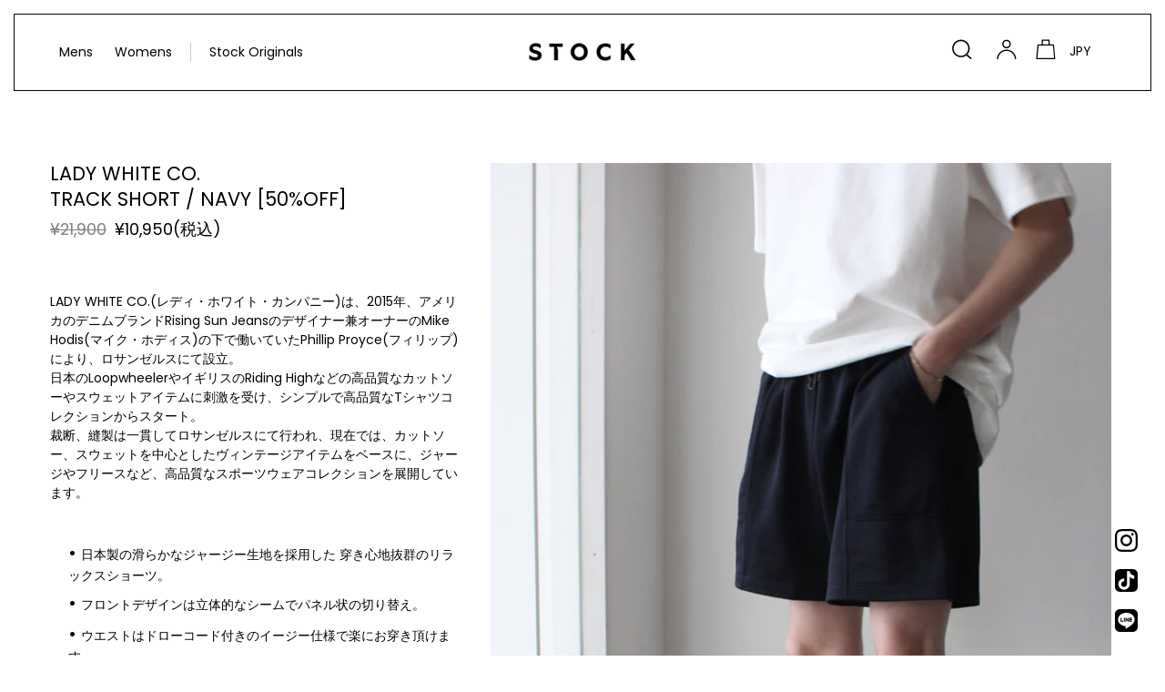

--- FILE ---
content_type: text/html; charset=utf-8
request_url: https://stock-nyc.com/products/track-short-navy-1
body_size: 29846
content:
<!doctype html>
<html class="no-js" lang="ja">
<head>
  <meta charset="utf-8">
  <meta http-equiv="X-UA-Compatible" content="IE=edge,chrome=1">
  <meta name="viewport" content="width=device-width,initial-scale=1">
  <meta name="theme-color" content="#000000">
  <link rel="canonical" href="https://stock-nyc.com/products/track-short-navy-1">
<!-- Google Tag Manager -->
<script>(function(w,d,s,l,i){w[l]=w[l]||[];w[l].push({'gtm.start':
new Date().getTime(),event:'gtm.js'});var f=d.getElementsByTagName(s)[0],
j=d.createElement(s),dl=l!='dataLayer'?'&l='+l:'';j.async=true;j.src=
'https://www.googletagmanager.com/gtm.js?id='+i+dl;f.parentNode.insertBefore(j,f);
})(window,document,'script','dataLayer','GTM-TXRF994');</script>
<!-- End Google Tag Manager --><link rel="shortcut icon" href="//stock-nyc.com/cdn/shop/files/logo_32x32.jpg?v=1613710596" type="image/png"><title>LADY WHITE CO. | TRACK SHORT / NAVY トラックショーツ
&ndash; STOCK</title><meta name="description" content="LADY WHITE CO.(レディ・ホワイト・カンパニー)は、2015年、アメリカのデニムブランドRising Sun Jeansのデザイナー兼オーナーのMike Hodis(マイク・ホディス)の下で働いていたPhillip Proyce(フィリップ)により、ロサンゼルスにて設立。日本のLoopwheelerやイギリスのRiding Highなどの高品質なカットソーやスウェットアイテムに刺激を受け、シンプルで高品質なTシャツコレクションからスタート。裁断、縫製は一貫してロサンゼルスにて行われ、現在では、カットソー、スウェットを中心としたヴィンテージアイテムをベースに、ジャージやフリースなど、高品質なスポーツウェアコレクションを展開"><!-- /snippets/social-meta-tags.liquid -->




<meta property="og:site_name" content="STOCK">
<meta property="og:url" content="https://stock-nyc.com/products/track-short-navy-1">
<meta property="og:title" content="TRACK SHORT / NAVY [50%OFF]">
<meta property="og:type" content="product">
<meta property="og:description" content="LADY WHITE CO.(レディ・ホワイト・カンパニー)は、2015年、アメリカのデニムブランドRising Sun Jeansのデザイナー兼オーナーのMike Hodis(マイク・ホディス)の下で働いていたPhillip Proyce(フィリップ)により、ロサンゼルスにて設立。日本のLoopwheelerやイギリスのRiding Highなどの高品質なカットソーやスウェットアイテムに刺激を受け、シンプルで高品質なTシャツコレクションからスタート。裁断、縫製は一貫してロサンゼルスにて行われ、現在では、カットソー、スウェットを中心としたヴィンテージアイテムをベースに、ジャージやフリースなど、高品質なスポーツウェアコレクションを展開">

  <meta property="og:price:amount" content="10,950">
  <meta property="og:price:currency" content="JPY">

<meta property="og:image" content="http://stock-nyc.com/cdn/shop/products/a1_ef2e60ec-c5b4-49a2-b86c-d1e40382c6b8_1200x1200.jpg?v=1650110808"><meta property="og:image" content="http://stock-nyc.com/cdn/shop/products/2_478808a1-9e51-454f-8f5d-5ad168b96e63_1200x1200.jpg?v=1650110808"><meta property="og:image" content="http://stock-nyc.com/cdn/shop/products/3_c61826d7-7d57-43c9-bd3c-8f30bd561b89_1200x1200.jpg?v=1650110808">
<meta property="og:image:secure_url" content="https://stock-nyc.com/cdn/shop/products/a1_ef2e60ec-c5b4-49a2-b86c-d1e40382c6b8_1200x1200.jpg?v=1650110808"><meta property="og:image:secure_url" content="https://stock-nyc.com/cdn/shop/products/2_478808a1-9e51-454f-8f5d-5ad168b96e63_1200x1200.jpg?v=1650110808"><meta property="og:image:secure_url" content="https://stock-nyc.com/cdn/shop/products/3_c61826d7-7d57-43c9-bd3c-8f30bd561b89_1200x1200.jpg?v=1650110808">


<meta name="twitter:card" content="summary_large_image">
<meta name="twitter:title" content="TRACK SHORT / NAVY [50%OFF]">
<meta name="twitter:description" content="LADY WHITE CO.(レディ・ホワイト・カンパニー)は、2015年、アメリカのデニムブランドRising Sun Jeansのデザイナー兼オーナーのMike Hodis(マイク・ホディス)の下で働いていたPhillip Proyce(フィリップ)により、ロサンゼルスにて設立。日本のLoopwheelerやイギリスのRiding Highなどの高品質なカットソーやスウェットアイテムに刺激を受け、シンプルで高品質なTシャツコレクションからスタート。裁断、縫製は一貫してロサンゼルスにて行われ、現在では、カットソー、スウェットを中心としたヴィンテージアイテムをベースに、ジャージやフリースなど、高品質なスポーツウェアコレクションを展開">


  <link href="//stock-nyc.com/cdn/shop/t/14/assets/theme.scss.css?v=6304932488484586901764691578" rel="stylesheet" type="text/css" media="all" />

  <script>
    var theme = {
      breakpoints: {
        medium: 750,
        large: 990,
        widescreen: 1400,
       },
      strings: {
        addToCart: "カートに追加する",
        soldOut: "Sold out",
        unavailable: "お取り扱いできません",
        regularPrice: "通常価格",
        salePrice: "セール価格",
        sale: "Sale",
        showMore: "表示を増やす",
        showLess: "表示を減らす",
        addressError: "住所を調べる際にエラーが発生しました",
        addressNoResults: "その住所は見つかりませんでした",
        addressQueryLimit: "Google APIの使用量の制限を超えました。\u003ca href=\"https:\/\/developers.google.com\/maps\/premium\/usage-limits\"\u003eプレミアムプラン\u003c\/a\u003eへのアップグレードをご検討ください。",
        authError: "あなたのGoogle Mapsのアカウント認証で問題が発生しました。",
        newWindow: "新しいウィンドウで開く",
        external: "外部のウェブサイトに移動します。",
        newWindowExternal: "外部のウェブサイトを新しいウィンドウで開く",
        removeLabel: "[product] を削除する",
        update: "アップデート",
        quantity: "数量",
        discountedTotal: "ディスカウント合計",
        regularTotal: "通常合計",
        priceColumn: "ディスカウントの詳細については価格列を参照してください。",
        quantityMinimumMessage: "数量は1以上でなければなりません",
        cartError: "あなたのカートをアップデートするときにエラーが発生しました。再度お試しください。",
        removedItemMessage: "カートから \u003cspan class=\"cart__removed-product-details\"\u003e([quantity]) 個の[link]\u003c\/span\u003eが消去されました。",
        unitPrice: "単価",
        unitPriceSeparator: "あたり",
        oneCartCount: "1個のアイテム",
        otherCartCount: "[count]個のアイテム",
        quantityLabel: "数量: [count]"
      },
      moneyFormat: "¥{{amount_no_decimals}}",
      moneyFormatWithCurrency: "¥{{amount_no_decimals}} JPY"
    }

    document.documentElement.className = document.documentElement.className.replace('no-js', 'js');
  </script><script src="//stock-nyc.com/cdn/shop/t/14/assets/lazysizes.js?v=94224023136283657951641909363" async="async"></script>
  <script src="//stock-nyc.com/cdn/shop/t/14/assets/vendor.js?v=12001839194546984181641909366" defer="defer"></script>
  <script src="//stock-nyc.com/cdn/shop/t/14/assets/theme.js?v=70690444259767564021641909365" defer="defer"></script>

  
  


  
  

  <script>
    window.MeteorMenu = window.MeteorMenu || {};

    MeteorMenu.startedLoadingAt = Date.now();

    // Promise polyfill https://github.com/stefanpenner/es6-promise
    !function(t,e){"object"==typeof exports&&"undefined"!=typeof module?module.exports=e():"function"==typeof define&&define.amd?define(e):t.ES6Promise=e()}(this,function(){"use strict";function t(t){var e=typeof t;return null!==t&&("object"===e||"function"===e)}function e(t){return"function"==typeof t}function n(t){B=t}function r(t){G=t}function o(){return function(){return process.nextTick(a)}}function i(){return"undefined"!=typeof z?function(){z(a)}:c()}function s(){var t=0,e=new J(a),n=document.createTextNode("");return e.observe(n,{characterData:!0}),function(){n.data=t=++t%2}}function u(){var t=new MessageChannel;return t.port1.onmessage=a,function(){return t.port2.postMessage(0)}}function c(){var t=setTimeout;return function(){return t(a,1)}}function a(){for(var t=0;t<W;t+=2){var e=V[t],n=V[t+1];e(n),V[t]=void 0,V[t+1]=void 0}W=0}function f(){try{var t=Function("return this")().require("vertx");return z=t.runOnLoop||t.runOnContext,i()}catch(e){return c()}}function l(t,e){var n=this,r=new this.constructor(p);void 0===r[Z]&&O(r);var o=n._state;if(o){var i=arguments[o-1];G(function(){return P(o,r,i,n._result)})}else E(n,r,t,e);return r}function h(t){var e=this;if(t&&"object"==typeof t&&t.constructor===e)return t;var n=new e(p);return g(n,t),n}function p(){}function v(){return new TypeError("You cannot resolve a promise with itself")}function d(){return new TypeError("A promises callback cannot return that same promise.")}function _(t){try{return t.then}catch(e){return nt.error=e,nt}}function y(t,e,n,r){try{t.call(e,n,r)}catch(o){return o}}function m(t,e,n){G(function(t){var r=!1,o=y(n,e,function(n){r||(r=!0,e!==n?g(t,n):S(t,n))},function(e){r||(r=!0,j(t,e))},"Settle: "+(t._label||" unknown promise"));!r&&o&&(r=!0,j(t,o))},t)}function b(t,e){e._state===tt?S(t,e._result):e._state===et?j(t,e._result):E(e,void 0,function(e){return g(t,e)},function(e){return j(t,e)})}function w(t,n,r){n.constructor===t.constructor&&r===l&&n.constructor.resolve===h?b(t,n):r===nt?(j(t,nt.error),nt.error=null):void 0===r?S(t,n):e(r)?m(t,n,r):S(t,n)}function g(e,n){e===n?j(e,v()):t(n)?w(e,n,_(n)):S(e,n)}function A(t){t._onerror&&t._onerror(t._result),T(t)}function S(t,e){t._state===$&&(t._result=e,t._state=tt,0!==t._subscribers.length&&G(T,t))}function j(t,e){t._state===$&&(t._state=et,t._result=e,G(A,t))}function E(t,e,n,r){var o=t._subscribers,i=o.length;t._onerror=null,o[i]=e,o[i+tt]=n,o[i+et]=r,0===i&&t._state&&G(T,t)}function T(t){var e=t._subscribers,n=t._state;if(0!==e.length){for(var r=void 0,o=void 0,i=t._result,s=0;s<e.length;s+=3)r=e[s],o=e[s+n],r?P(n,r,o,i):o(i);t._subscribers.length=0}}function M(t,e){try{return t(e)}catch(n){return nt.error=n,nt}}function P(t,n,r,o){var i=e(r),s=void 0,u=void 0,c=void 0,a=void 0;if(i){if(s=M(r,o),s===nt?(a=!0,u=s.error,s.error=null):c=!0,n===s)return void j(n,d())}else s=o,c=!0;n._state!==$||(i&&c?g(n,s):a?j(n,u):t===tt?S(n,s):t===et&&j(n,s))}function x(t,e){try{e(function(e){g(t,e)},function(e){j(t,e)})}catch(n){j(t,n)}}function C(){return rt++}function O(t){t[Z]=rt++,t._state=void 0,t._result=void 0,t._subscribers=[]}function k(){return new Error("Array Methods must be provided an Array")}function F(t){return new ot(this,t).promise}function Y(t){var e=this;return new e(U(t)?function(n,r){for(var o=t.length,i=0;i<o;i++)e.resolve(t[i]).then(n,r)}:function(t,e){return e(new TypeError("You must pass an array to race."))})}function q(t){var e=this,n=new e(p);return j(n,t),n}function D(){throw new TypeError("You must pass a resolver function as the first argument to the promise constructor")}function K(){throw new TypeError("Failed to construct 'Promise': Please use the 'new' operator, this object constructor cannot be called as a function.")}function L(){var t=void 0;if("undefined"!=typeof global)t=global;else if("undefined"!=typeof self)t=self;else try{t=Function("return this")()}catch(e){throw new Error("polyfill failed because global object is unavailable in this environment")}var n=t.Promise;if(n){var r=null;try{r=Object.prototype.toString.call(n.resolve())}catch(e){}if("[object Promise]"===r&&!n.cast)return}t.Promise=it}var N=void 0;N=Array.isArray?Array.isArray:function(t){return"[object Array]"===Object.prototype.toString.call(t)};var U=N,W=0,z=void 0,B=void 0,G=function(t,e){V[W]=t,V[W+1]=e,W+=2,2===W&&(B?B(a):X())},H="undefined"!=typeof window?window:void 0,I=H||{},J=I.MutationObserver||I.WebKitMutationObserver,Q="undefined"==typeof self&&"undefined"!=typeof process&&"[object process]"==={}.toString.call(process),R="undefined"!=typeof Uint8ClampedArray&&"undefined"!=typeof importScripts&&"undefined"!=typeof MessageChannel,V=new Array(1e3),X=void 0;X=Q?o():J?s():R?u():void 0===H&&"function"==typeof require?f():c();var Z=Math.random().toString(36).substring(2),$=void 0,tt=1,et=2,nt={error:null},rt=0,ot=function(){function t(t,e){this._instanceConstructor=t,this.promise=new t(p),this.promise[Z]||O(this.promise),U(e)?(this.length=e.length,this._remaining=e.length,this._result=new Array(this.length),0===this.length?S(this.promise,this._result):(this.length=this.length||0,this._enumerate(e),0===this._remaining&&S(this.promise,this._result))):j(this.promise,k())}return t.prototype._enumerate=function(t){for(var e=0;this._state===$&&e<t.length;e++)this._eachEntry(t[e],e)},t.prototype._eachEntry=function(t,e){var n=this._instanceConstructor,r=n.resolve;if(r===h){var o=_(t);if(o===l&&t._state!==$)this._settledAt(t._state,e,t._result);else if("function"!=typeof o)this._remaining--,this._result[e]=t;else if(n===it){var i=new n(p);w(i,t,o),this._willSettleAt(i,e)}else this._willSettleAt(new n(function(e){return e(t)}),e)}else this._willSettleAt(r(t),e)},t.prototype._settledAt=function(t,e,n){var r=this.promise;r._state===$&&(this._remaining--,t===et?j(r,n):this._result[e]=n),0===this._remaining&&S(r,this._result)},t.prototype._willSettleAt=function(t,e){var n=this;E(t,void 0,function(t){return n._settledAt(tt,e,t)},function(t){return n._settledAt(et,e,t)})},t}(),it=function(){function t(e){this[Z]=C(),this._result=this._state=void 0,this._subscribers=[],p!==e&&("function"!=typeof e&&D(),this instanceof t?x(this,e):K())}return t.prototype["catch"]=function(t){return this.then(null,t)},t.prototype["finally"]=function(t){var n=this,r=n.constructor;return e(t)?n.then(function(e){return r.resolve(t()).then(function(){return e})},function(e){return r.resolve(t()).then(function(){throw e})}):n.then(t,t)},t}();return it.prototype.then=l,it.all=F,it.race=Y,it.resolve=h,it.reject=q,it._setScheduler=n,it._setAsap=r,it._asap=G,it.polyfill=L,it.Promise=it,it.polyfill(),it});

    // Fetch polyfill https://github.com/developit/unfetch
    self.fetch||(self.fetch=function(e,n){return n=n||{},new Promise(function(t,s){var r=new XMLHttpRequest,o=[],u=[],i={},a=function(){return{ok:2==(r.status/100|0),statusText:r.statusText,status:r.status,url:r.responseURL,text:function(){return Promise.resolve(r.responseText)},json:function(){return Promise.resolve(JSON.parse(r.responseText))},blob:function(){return Promise.resolve(new Blob([r.response]))},clone:a,headers:{keys:function(){return o},entries:function(){return u},get:function(e){return i[e.toLowerCase()]},has:function(e){return e.toLowerCase()in i}}}};for(var c in r.open(n.method||"get",e,!0),r.onload=function(){r.getAllResponseHeaders().replace(/^(.*?):[^\S\n]*([\s\S]*?)$/gm,function(e,n,t){o.push(n=n.toLowerCase()),u.push([n,t]),i[n]=i[n]?i[n]+","+t:t}),t(a())},r.onerror=s,r.withCredentials="include"==n.credentials,n.headers)r.setRequestHeader(c,n.headers[c]);r.send(n.body||null)})});

  
    MeteorMenu.loadData=function(){function e(){return new Promise(function(e){var t=document.createElement("link");t.rel="stylesheet",t.href="//stock-nyc.com/cdn/shop/t/14/assets/meteor-menu.css?v=11727495738981595701641909363",t.onload=function(){e()},document.head.appendChild(t)})}function t(){window.performance&&1==window.performance.navigation.type?sessionStorage.removeItem(i):window.performance||sessionStorage.removeItem(i)}function n(){return t(),new Promise(function(e,t){function n(t){return MeteorMenu.data=t,e()}var s=r();if(s)return n(s);fetch(a,{credentials:"include"}).then(function(e){return e.text()}).then(function(e){const t=document.createElement("html");t.innerHTML=e;const r=t.querySelector("script#meteor-menu-data");if(!r)throw new Error("[Meteor Mega Menus] Could not find script#meteor-menu-data in async menu data endpoint");const a=JSON.parse(r.textContent);o(a),sessionStorage.setItem(i,JSON.stringify(a)),n(a)})["catch"](function(e){t(e)})})}function r(){var e=sessionStorage.getItem(i);if(e)try{return JSON.parse(e)}catch(t){console.warn("Meteor Mega Menus: Malformed cached menu data, expected a JSON string but instead got:",e),console.warn("If you are seeing this error, please get in touch with us at support@heliumdev.com"),sessionStorage.removeItem(i)}}function o(e){var t=[],n={linklists:function(e){if(!(e instanceof Object))return"linklists must be an Object"}};for(var r in n){var o=e[r],a=n[r](o);a&&t.push({key:r,error:a,value:o})}if(t.length>0)throw console.error("Meteor Mega Menus: Invalid keys detected in menu data",t),new Error("Malformed menu data")}var a="/products?view=meteor&timestamp="+Date.now(),i="meteor:menu_data",s=[e(),n()];Promise.all(s).then(function(){MeteorMenu.loaded=!0,MeteorMenu.dataReady&&MeteorMenu.dataReady()})["catch"](function(e){throw console.error("Meteor Mega Menus: Encountered an error while attempting to fetchMenuData from '"+a+"'"),new Error(e)})},MeteorMenu.loadData();
  

  </script>

  <script type="text/javascript" src="//stock-nyc.com/cdn/shop/t/14/assets/meteor-menu.js?v=145162716370293795551641909364" async></script>


  <script>window.performance && window.performance.mark && window.performance.mark('shopify.content_for_header.start');</script><meta name="facebook-domain-verification" content="ennq0783set5se4yvoqabc1op8hqcv">
<meta name="google-site-verification" content="LcpPXq4YciokOdWPP4tiLBsVIZzVRk-CzsMIbCelE2s">
<meta id="shopify-digital-wallet" name="shopify-digital-wallet" content="/27378614409/digital_wallets/dialog">
<meta name="shopify-checkout-api-token" content="44f0361f29ba615e9c48262655c48878">
<meta id="in-context-paypal-metadata" data-shop-id="27378614409" data-venmo-supported="false" data-environment="production" data-locale="ja_JP" data-paypal-v4="true" data-currency="JPY">
<link rel="alternate" hreflang="x-default" href="https://stock-nyc.com/products/track-short-navy-1">
<link rel="alternate" hreflang="en" href="https://stock-nyc.com/en/products/track-short-navy-1">
<link rel="alternate" type="application/json+oembed" href="https://stock-nyc.com/products/track-short-navy-1.oembed">
<script async="async" src="/checkouts/internal/preloads.js?locale=ja-JP"></script>
<script id="shopify-features" type="application/json">{"accessToken":"44f0361f29ba615e9c48262655c48878","betas":["rich-media-storefront-analytics"],"domain":"stock-nyc.com","predictiveSearch":false,"shopId":27378614409,"locale":"ja"}</script>
<script>var Shopify = Shopify || {};
Shopify.shop = "stock-nyc.myshopify.com";
Shopify.locale = "ja";
Shopify.currency = {"active":"JPY","rate":"1.0"};
Shopify.country = "JP";
Shopify.theme = {"name":"Final Debut None Sticky 2022","id":128232128684,"schema_name":"Debut","schema_version":"14.3.1","theme_store_id":796,"role":"main"};
Shopify.theme.handle = "null";
Shopify.theme.style = {"id":null,"handle":null};
Shopify.cdnHost = "stock-nyc.com/cdn";
Shopify.routes = Shopify.routes || {};
Shopify.routes.root = "/";</script>
<script type="module">!function(o){(o.Shopify=o.Shopify||{}).modules=!0}(window);</script>
<script>!function(o){function n(){var o=[];function n(){o.push(Array.prototype.slice.apply(arguments))}return n.q=o,n}var t=o.Shopify=o.Shopify||{};t.loadFeatures=n(),t.autoloadFeatures=n()}(window);</script>
<script id="shop-js-analytics" type="application/json">{"pageType":"product"}</script>
<script defer="defer" async type="module" src="//stock-nyc.com/cdn/shopifycloud/shop-js/modules/v2/client.init-shop-cart-sync_wfiUfWnJ.ja.esm.js"></script>
<script defer="defer" async type="module" src="//stock-nyc.com/cdn/shopifycloud/shop-js/modules/v2/chunk.common_DrM02idD.esm.js"></script>
<script type="module">
  await import("//stock-nyc.com/cdn/shopifycloud/shop-js/modules/v2/client.init-shop-cart-sync_wfiUfWnJ.ja.esm.js");
await import("//stock-nyc.com/cdn/shopifycloud/shop-js/modules/v2/chunk.common_DrM02idD.esm.js");

  window.Shopify.SignInWithShop?.initShopCartSync?.({"fedCMEnabled":true,"windoidEnabled":true});

</script>
<script>(function() {
  var isLoaded = false;
  function asyncLoad() {
    if (isLoaded) return;
    isLoaded = true;
    var urls = ["https:\/\/delivery-date-and-time-picker.amp.tokyo\/script_tags\/cart_attributes.js?shop=stock-nyc.myshopify.com","https:\/\/sdks.automizely.com\/conversions\/v1\/conversions.js?app_connection_id=34c482f5c70144eba87f98f476e65038\u0026mapped_org_id=d62b77709c86d21b34afef83478e5e22_v1\u0026shop=stock-nyc.myshopify.com","https:\/\/cdn.shopify.com\/s\/files\/1\/0273\/7861\/4409\/t\/16\/assets\/verify-meteor-menu.js?meteor_tier=free\u0026shop=stock-nyc.myshopify.com"];
    for (var i = 0; i < urls.length; i++) {
      var s = document.createElement('script');
      s.type = 'text/javascript';
      s.async = true;
      s.src = urls[i];
      var x = document.getElementsByTagName('script')[0];
      x.parentNode.insertBefore(s, x);
    }
  };
  if(window.attachEvent) {
    window.attachEvent('onload', asyncLoad);
  } else {
    window.addEventListener('load', asyncLoad, false);
  }
})();</script>
<script id="__st">var __st={"a":27378614409,"offset":32400,"reqid":"071db7d3-57e2-4b06-984c-fc3acb257b56-1767782806","pageurl":"stock-nyc.com\/products\/track-short-navy-1","u":"c5ff648d1dc1","p":"product","rtyp":"product","rid":7252582793388};</script>
<script>window.ShopifyPaypalV4VisibilityTracking = true;</script>
<script id="captcha-bootstrap">!function(){'use strict';const t='contact',e='account',n='new_comment',o=[[t,t],['blogs',n],['comments',n],[t,'customer']],c=[[e,'customer_login'],[e,'guest_login'],[e,'recover_customer_password'],[e,'create_customer']],r=t=>t.map((([t,e])=>`form[action*='/${t}']:not([data-nocaptcha='true']) input[name='form_type'][value='${e}']`)).join(','),a=t=>()=>t?[...document.querySelectorAll(t)].map((t=>t.form)):[];function s(){const t=[...o],e=r(t);return a(e)}const i='password',u='form_key',d=['recaptcha-v3-token','g-recaptcha-response','h-captcha-response',i],f=()=>{try{return window.sessionStorage}catch{return}},m='__shopify_v',_=t=>t.elements[u];function p(t,e,n=!1){try{const o=window.sessionStorage,c=JSON.parse(o.getItem(e)),{data:r}=function(t){const{data:e,action:n}=t;return t[m]||n?{data:e,action:n}:{data:t,action:n}}(c);for(const[e,n]of Object.entries(r))t.elements[e]&&(t.elements[e].value=n);n&&o.removeItem(e)}catch(o){console.error('form repopulation failed',{error:o})}}const l='form_type',E='cptcha';function T(t){t.dataset[E]=!0}const w=window,h=w.document,L='Shopify',v='ce_forms',y='captcha';let A=!1;((t,e)=>{const n=(g='f06e6c50-85a8-45c8-87d0-21a2b65856fe',I='https://cdn.shopify.com/shopifycloud/storefront-forms-hcaptcha/ce_storefront_forms_captcha_hcaptcha.v1.5.2.iife.js',D={infoText:'hCaptchaによる保護',privacyText:'プライバシー',termsText:'利用規約'},(t,e,n)=>{const o=w[L][v],c=o.bindForm;if(c)return c(t,g,e,D).then(n);var r;o.q.push([[t,g,e,D],n]),r=I,A||(h.body.append(Object.assign(h.createElement('script'),{id:'captcha-provider',async:!0,src:r})),A=!0)});var g,I,D;w[L]=w[L]||{},w[L][v]=w[L][v]||{},w[L][v].q=[],w[L][y]=w[L][y]||{},w[L][y].protect=function(t,e){n(t,void 0,e),T(t)},Object.freeze(w[L][y]),function(t,e,n,w,h,L){const[v,y,A,g]=function(t,e,n){const i=e?o:[],u=t?c:[],d=[...i,...u],f=r(d),m=r(i),_=r(d.filter((([t,e])=>n.includes(e))));return[a(f),a(m),a(_),s()]}(w,h,L),I=t=>{const e=t.target;return e instanceof HTMLFormElement?e:e&&e.form},D=t=>v().includes(t);t.addEventListener('submit',(t=>{const e=I(t);if(!e)return;const n=D(e)&&!e.dataset.hcaptchaBound&&!e.dataset.recaptchaBound,o=_(e),c=g().includes(e)&&(!o||!o.value);(n||c)&&t.preventDefault(),c&&!n&&(function(t){try{if(!f())return;!function(t){const e=f();if(!e)return;const n=_(t);if(!n)return;const o=n.value;o&&e.removeItem(o)}(t);const e=Array.from(Array(32),(()=>Math.random().toString(36)[2])).join('');!function(t,e){_(t)||t.append(Object.assign(document.createElement('input'),{type:'hidden',name:u})),t.elements[u].value=e}(t,e),function(t,e){const n=f();if(!n)return;const o=[...t.querySelectorAll(`input[type='${i}']`)].map((({name:t})=>t)),c=[...d,...o],r={};for(const[a,s]of new FormData(t).entries())c.includes(a)||(r[a]=s);n.setItem(e,JSON.stringify({[m]:1,action:t.action,data:r}))}(t,e)}catch(e){console.error('failed to persist form',e)}}(e),e.submit())}));const S=(t,e)=>{t&&!t.dataset[E]&&(n(t,e.some((e=>e===t))),T(t))};for(const o of['focusin','change'])t.addEventListener(o,(t=>{const e=I(t);D(e)&&S(e,y())}));const B=e.get('form_key'),M=e.get(l),P=B&&M;t.addEventListener('DOMContentLoaded',(()=>{const t=y();if(P)for(const e of t)e.elements[l].value===M&&p(e,B);[...new Set([...A(),...v().filter((t=>'true'===t.dataset.shopifyCaptcha))])].forEach((e=>S(e,t)))}))}(h,new URLSearchParams(w.location.search),n,t,e,['guest_login'])})(!0,!0)}();</script>
<script integrity="sha256-4kQ18oKyAcykRKYeNunJcIwy7WH5gtpwJnB7kiuLZ1E=" data-source-attribution="shopify.loadfeatures" defer="defer" src="//stock-nyc.com/cdn/shopifycloud/storefront/assets/storefront/load_feature-a0a9edcb.js" crossorigin="anonymous"></script>
<script data-source-attribution="shopify.dynamic_checkout.dynamic.init">var Shopify=Shopify||{};Shopify.PaymentButton=Shopify.PaymentButton||{isStorefrontPortableWallets:!0,init:function(){window.Shopify.PaymentButton.init=function(){};var t=document.createElement("script");t.src="https://stock-nyc.com/cdn/shopifycloud/portable-wallets/latest/portable-wallets.ja.js",t.type="module",document.head.appendChild(t)}};
</script>
<script data-source-attribution="shopify.dynamic_checkout.buyer_consent">
  function portableWalletsHideBuyerConsent(e){var t=document.getElementById("shopify-buyer-consent"),n=document.getElementById("shopify-subscription-policy-button");t&&n&&(t.classList.add("hidden"),t.setAttribute("aria-hidden","true"),n.removeEventListener("click",e))}function portableWalletsShowBuyerConsent(e){var t=document.getElementById("shopify-buyer-consent"),n=document.getElementById("shopify-subscription-policy-button");t&&n&&(t.classList.remove("hidden"),t.removeAttribute("aria-hidden"),n.addEventListener("click",e))}window.Shopify?.PaymentButton&&(window.Shopify.PaymentButton.hideBuyerConsent=portableWalletsHideBuyerConsent,window.Shopify.PaymentButton.showBuyerConsent=portableWalletsShowBuyerConsent);
</script>
<script data-source-attribution="shopify.dynamic_checkout.cart.bootstrap">document.addEventListener("DOMContentLoaded",(function(){function t(){return document.querySelector("shopify-accelerated-checkout-cart, shopify-accelerated-checkout")}if(t())Shopify.PaymentButton.init();else{new MutationObserver((function(e,n){t()&&(Shopify.PaymentButton.init(),n.disconnect())})).observe(document.body,{childList:!0,subtree:!0})}}));
</script>
<link id="shopify-accelerated-checkout-styles" rel="stylesheet" media="screen" href="https://stock-nyc.com/cdn/shopifycloud/portable-wallets/latest/accelerated-checkout-backwards-compat.css" crossorigin="anonymous">
<style id="shopify-accelerated-checkout-cart">
        #shopify-buyer-consent {
  margin-top: 1em;
  display: inline-block;
  width: 100%;
}

#shopify-buyer-consent.hidden {
  display: none;
}

#shopify-subscription-policy-button {
  background: none;
  border: none;
  padding: 0;
  text-decoration: underline;
  font-size: inherit;
  cursor: pointer;
}

#shopify-subscription-policy-button::before {
  box-shadow: none;
}

      </style>

<script>window.performance && window.performance.mark && window.performance.mark('shopify.content_for_header.end');</script>
<!-- "snippets/weglot_hreftags.liquid" was not rendered, the associated app was uninstalled -->
<!-- "snippets/weglot_switcher.liquid" was not rendered, the associated app was uninstalled -->
<meta name="google-site-verification" content="uR6MEPhTYjA6m4KQzJOVKMNqrmvE5DGV-WY3LZXsnwY" /><link href="https://monorail-edge.shopifysvc.com" rel="dns-prefetch">
<script>(function(){if ("sendBeacon" in navigator && "performance" in window) {try {var session_token_from_headers = performance.getEntriesByType('navigation')[0].serverTiming.find(x => x.name == '_s').description;} catch {var session_token_from_headers = undefined;}var session_cookie_matches = document.cookie.match(/_shopify_s=([^;]*)/);var session_token_from_cookie = session_cookie_matches && session_cookie_matches.length === 2 ? session_cookie_matches[1] : "";var session_token = session_token_from_headers || session_token_from_cookie || "";function handle_abandonment_event(e) {var entries = performance.getEntries().filter(function(entry) {return /monorail-edge.shopifysvc.com/.test(entry.name);});if (!window.abandonment_tracked && entries.length === 0) {window.abandonment_tracked = true;var currentMs = Date.now();var navigation_start = performance.timing.navigationStart;var payload = {shop_id: 27378614409,url: window.location.href,navigation_start,duration: currentMs - navigation_start,session_token,page_type: "product"};window.navigator.sendBeacon("https://monorail-edge.shopifysvc.com/v1/produce", JSON.stringify({schema_id: "online_store_buyer_site_abandonment/1.1",payload: payload,metadata: {event_created_at_ms: currentMs,event_sent_at_ms: currentMs}}));}}window.addEventListener('pagehide', handle_abandonment_event);}}());</script>
<script id="web-pixels-manager-setup">(function e(e,d,r,n,o){if(void 0===o&&(o={}),!Boolean(null===(a=null===(i=window.Shopify)||void 0===i?void 0:i.analytics)||void 0===a?void 0:a.replayQueue)){var i,a;window.Shopify=window.Shopify||{};var t=window.Shopify;t.analytics=t.analytics||{};var s=t.analytics;s.replayQueue=[],s.publish=function(e,d,r){return s.replayQueue.push([e,d,r]),!0};try{self.performance.mark("wpm:start")}catch(e){}var l=function(){var e={modern:/Edge?\/(1{2}[4-9]|1[2-9]\d|[2-9]\d{2}|\d{4,})\.\d+(\.\d+|)|Firefox\/(1{2}[4-9]|1[2-9]\d|[2-9]\d{2}|\d{4,})\.\d+(\.\d+|)|Chrom(ium|e)\/(9{2}|\d{3,})\.\d+(\.\d+|)|(Maci|X1{2}).+ Version\/(15\.\d+|(1[6-9]|[2-9]\d|\d{3,})\.\d+)([,.]\d+|)( \(\w+\)|)( Mobile\/\w+|) Safari\/|Chrome.+OPR\/(9{2}|\d{3,})\.\d+\.\d+|(CPU[ +]OS|iPhone[ +]OS|CPU[ +]iPhone|CPU IPhone OS|CPU iPad OS)[ +]+(15[._]\d+|(1[6-9]|[2-9]\d|\d{3,})[._]\d+)([._]\d+|)|Android:?[ /-](13[3-9]|1[4-9]\d|[2-9]\d{2}|\d{4,})(\.\d+|)(\.\d+|)|Android.+Firefox\/(13[5-9]|1[4-9]\d|[2-9]\d{2}|\d{4,})\.\d+(\.\d+|)|Android.+Chrom(ium|e)\/(13[3-9]|1[4-9]\d|[2-9]\d{2}|\d{4,})\.\d+(\.\d+|)|SamsungBrowser\/([2-9]\d|\d{3,})\.\d+/,legacy:/Edge?\/(1[6-9]|[2-9]\d|\d{3,})\.\d+(\.\d+|)|Firefox\/(5[4-9]|[6-9]\d|\d{3,})\.\d+(\.\d+|)|Chrom(ium|e)\/(5[1-9]|[6-9]\d|\d{3,})\.\d+(\.\d+|)([\d.]+$|.*Safari\/(?![\d.]+ Edge\/[\d.]+$))|(Maci|X1{2}).+ Version\/(10\.\d+|(1[1-9]|[2-9]\d|\d{3,})\.\d+)([,.]\d+|)( \(\w+\)|)( Mobile\/\w+|) Safari\/|Chrome.+OPR\/(3[89]|[4-9]\d|\d{3,})\.\d+\.\d+|(CPU[ +]OS|iPhone[ +]OS|CPU[ +]iPhone|CPU IPhone OS|CPU iPad OS)[ +]+(10[._]\d+|(1[1-9]|[2-9]\d|\d{3,})[._]\d+)([._]\d+|)|Android:?[ /-](13[3-9]|1[4-9]\d|[2-9]\d{2}|\d{4,})(\.\d+|)(\.\d+|)|Mobile Safari.+OPR\/([89]\d|\d{3,})\.\d+\.\d+|Android.+Firefox\/(13[5-9]|1[4-9]\d|[2-9]\d{2}|\d{4,})\.\d+(\.\d+|)|Android.+Chrom(ium|e)\/(13[3-9]|1[4-9]\d|[2-9]\d{2}|\d{4,})\.\d+(\.\d+|)|Android.+(UC? ?Browser|UCWEB|U3)[ /]?(15\.([5-9]|\d{2,})|(1[6-9]|[2-9]\d|\d{3,})\.\d+)\.\d+|SamsungBrowser\/(5\.\d+|([6-9]|\d{2,})\.\d+)|Android.+MQ{2}Browser\/(14(\.(9|\d{2,})|)|(1[5-9]|[2-9]\d|\d{3,})(\.\d+|))(\.\d+|)|K[Aa][Ii]OS\/(3\.\d+|([4-9]|\d{2,})\.\d+)(\.\d+|)/},d=e.modern,r=e.legacy,n=navigator.userAgent;return n.match(d)?"modern":n.match(r)?"legacy":"unknown"}(),u="modern"===l?"modern":"legacy",c=(null!=n?n:{modern:"",legacy:""})[u],f=function(e){return[e.baseUrl,"/wpm","/b",e.hashVersion,"modern"===e.buildTarget?"m":"l",".js"].join("")}({baseUrl:d,hashVersion:r,buildTarget:u}),m=function(e){var d=e.version,r=e.bundleTarget,n=e.surface,o=e.pageUrl,i=e.monorailEndpoint;return{emit:function(e){var a=e.status,t=e.errorMsg,s=(new Date).getTime(),l=JSON.stringify({metadata:{event_sent_at_ms:s},events:[{schema_id:"web_pixels_manager_load/3.1",payload:{version:d,bundle_target:r,page_url:o,status:a,surface:n,error_msg:t},metadata:{event_created_at_ms:s}}]});if(!i)return console&&console.warn&&console.warn("[Web Pixels Manager] No Monorail endpoint provided, skipping logging."),!1;try{return self.navigator.sendBeacon.bind(self.navigator)(i,l)}catch(e){}var u=new XMLHttpRequest;try{return u.open("POST",i,!0),u.setRequestHeader("Content-Type","text/plain"),u.send(l),!0}catch(e){return console&&console.warn&&console.warn("[Web Pixels Manager] Got an unhandled error while logging to Monorail."),!1}}}}({version:r,bundleTarget:l,surface:e.surface,pageUrl:self.location.href,monorailEndpoint:e.monorailEndpoint});try{o.browserTarget=l,function(e){var d=e.src,r=e.async,n=void 0===r||r,o=e.onload,i=e.onerror,a=e.sri,t=e.scriptDataAttributes,s=void 0===t?{}:t,l=document.createElement("script"),u=document.querySelector("head"),c=document.querySelector("body");if(l.async=n,l.src=d,a&&(l.integrity=a,l.crossOrigin="anonymous"),s)for(var f in s)if(Object.prototype.hasOwnProperty.call(s,f))try{l.dataset[f]=s[f]}catch(e){}if(o&&l.addEventListener("load",o),i&&l.addEventListener("error",i),u)u.appendChild(l);else{if(!c)throw new Error("Did not find a head or body element to append the script");c.appendChild(l)}}({src:f,async:!0,onload:function(){if(!function(){var e,d;return Boolean(null===(d=null===(e=window.Shopify)||void 0===e?void 0:e.analytics)||void 0===d?void 0:d.initialized)}()){var d=window.webPixelsManager.init(e)||void 0;if(d){var r=window.Shopify.analytics;r.replayQueue.forEach((function(e){var r=e[0],n=e[1],o=e[2];d.publishCustomEvent(r,n,o)})),r.replayQueue=[],r.publish=d.publishCustomEvent,r.visitor=d.visitor,r.initialized=!0}}},onerror:function(){return m.emit({status:"failed",errorMsg:"".concat(f," has failed to load")})},sri:function(e){var d=/^sha384-[A-Za-z0-9+/=]+$/;return"string"==typeof e&&d.test(e)}(c)?c:"",scriptDataAttributes:o}),m.emit({status:"loading"})}catch(e){m.emit({status:"failed",errorMsg:(null==e?void 0:e.message)||"Unknown error"})}}})({shopId: 27378614409,storefrontBaseUrl: "https://stock-nyc.com",extensionsBaseUrl: "https://extensions.shopifycdn.com/cdn/shopifycloud/web-pixels-manager",monorailEndpoint: "https://monorail-edge.shopifysvc.com/unstable/produce_batch",surface: "storefront-renderer",enabledBetaFlags: ["2dca8a86","a0d5f9d2"],webPixelsConfigList: [{"id":"1360134435","configuration":"{\"hashed_organization_id\":\"d62b77709c86d21b34afef83478e5e22_v1\",\"app_key\":\"stock-nyc\",\"allow_collect_personal_data\":\"true\"}","eventPayloadVersion":"v1","runtimeContext":"STRICT","scriptVersion":"6f6660f15c595d517f203f6e1abcb171","type":"APP","apiClientId":2814809,"privacyPurposes":["ANALYTICS","MARKETING","SALE_OF_DATA"],"dataSharingAdjustments":{"protectedCustomerApprovalScopes":["read_customer_address","read_customer_email","read_customer_name","read_customer_personal_data","read_customer_phone"]}},{"id":"721191203","configuration":"{\"config\":\"{\\\"pixel_id\\\":\\\"G-L8E63FVCSL\\\",\\\"target_country\\\":\\\"JP\\\",\\\"gtag_events\\\":[{\\\"type\\\":\\\"begin_checkout\\\",\\\"action_label\\\":\\\"G-L8E63FVCSL\\\"},{\\\"type\\\":\\\"search\\\",\\\"action_label\\\":\\\"G-L8E63FVCSL\\\"},{\\\"type\\\":\\\"view_item\\\",\\\"action_label\\\":[\\\"G-L8E63FVCSL\\\",\\\"MC-N0NQQ33HD0\\\"]},{\\\"type\\\":\\\"purchase\\\",\\\"action_label\\\":[\\\"G-L8E63FVCSL\\\",\\\"MC-N0NQQ33HD0\\\"]},{\\\"type\\\":\\\"page_view\\\",\\\"action_label\\\":[\\\"G-L8E63FVCSL\\\",\\\"MC-N0NQQ33HD0\\\"]},{\\\"type\\\":\\\"add_payment_info\\\",\\\"action_label\\\":\\\"G-L8E63FVCSL\\\"},{\\\"type\\\":\\\"add_to_cart\\\",\\\"action_label\\\":\\\"G-L8E63FVCSL\\\"}],\\\"enable_monitoring_mode\\\":false}\"}","eventPayloadVersion":"v1","runtimeContext":"OPEN","scriptVersion":"b2a88bafab3e21179ed38636efcd8a93","type":"APP","apiClientId":1780363,"privacyPurposes":[],"dataSharingAdjustments":{"protectedCustomerApprovalScopes":["read_customer_address","read_customer_email","read_customer_name","read_customer_personal_data","read_customer_phone"]}},{"id":"239075619","configuration":"{\"pixel_id\":\"192370478742221\",\"pixel_type\":\"facebook_pixel\",\"metaapp_system_user_token\":\"-\"}","eventPayloadVersion":"v1","runtimeContext":"OPEN","scriptVersion":"ca16bc87fe92b6042fbaa3acc2fbdaa6","type":"APP","apiClientId":2329312,"privacyPurposes":["ANALYTICS","MARKETING","SALE_OF_DATA"],"dataSharingAdjustments":{"protectedCustomerApprovalScopes":["read_customer_address","read_customer_email","read_customer_name","read_customer_personal_data","read_customer_phone"]}},{"id":"shopify-app-pixel","configuration":"{}","eventPayloadVersion":"v1","runtimeContext":"STRICT","scriptVersion":"0450","apiClientId":"shopify-pixel","type":"APP","privacyPurposes":["ANALYTICS","MARKETING"]},{"id":"shopify-custom-pixel","eventPayloadVersion":"v1","runtimeContext":"LAX","scriptVersion":"0450","apiClientId":"shopify-pixel","type":"CUSTOM","privacyPurposes":["ANALYTICS","MARKETING"]}],isMerchantRequest: false,initData: {"shop":{"name":"STOCK","paymentSettings":{"currencyCode":"JPY"},"myshopifyDomain":"stock-nyc.myshopify.com","countryCode":"JP","storefrontUrl":"https:\/\/stock-nyc.com"},"customer":null,"cart":null,"checkout":null,"productVariants":[{"price":{"amount":21900.0,"currencyCode":"JPY"},"product":{"title":"TRACK SHORT \/ NAVY [50%OFF]","vendor":"LADY WHITE CO.","id":"7252582793388","untranslatedTitle":"TRACK SHORT \/ NAVY [50%OFF]","url":"\/products\/track-short-navy-1","type":"SHORTS"},"id":"41485557891244","image":{"src":"\/\/stock-nyc.com\/cdn\/shop\/products\/a1_ef2e60ec-c5b4-49a2-b86c-d1e40382c6b8.jpg?v=1650110808"},"sku":"1800-NAVY-m","title":"M(sold out)","untranslatedTitle":"M(sold out)"},{"price":{"amount":10950.0,"currencyCode":"JPY"},"product":{"title":"TRACK SHORT \/ NAVY [50%OFF]","vendor":"LADY WHITE CO.","id":"7252582793388","untranslatedTitle":"TRACK SHORT \/ NAVY [50%OFF]","url":"\/products\/track-short-navy-1","type":"SHORTS"},"id":"41485557924012","image":{"src":"\/\/stock-nyc.com\/cdn\/shop\/products\/a1_ef2e60ec-c5b4-49a2-b86c-d1e40382c6b8.jpg?v=1650110808"},"sku":"1800-NAVY-l","title":"L(在庫あり)","untranslatedTitle":"L(在庫あり)"}],"purchasingCompany":null},},"https://stock-nyc.com/cdn","7cecd0b6w90c54c6cpe92089d5m57a67346",{"modern":"","legacy":""},{"shopId":"27378614409","storefrontBaseUrl":"https:\/\/stock-nyc.com","extensionBaseUrl":"https:\/\/extensions.shopifycdn.com\/cdn\/shopifycloud\/web-pixels-manager","surface":"storefront-renderer","enabledBetaFlags":"[\"2dca8a86\", \"a0d5f9d2\"]","isMerchantRequest":"false","hashVersion":"7cecd0b6w90c54c6cpe92089d5m57a67346","publish":"custom","events":"[[\"page_viewed\",{}],[\"product_viewed\",{\"productVariant\":{\"price\":{\"amount\":10950.0,\"currencyCode\":\"JPY\"},\"product\":{\"title\":\"TRACK SHORT \/ NAVY [50%OFF]\",\"vendor\":\"LADY WHITE CO.\",\"id\":\"7252582793388\",\"untranslatedTitle\":\"TRACK SHORT \/ NAVY [50%OFF]\",\"url\":\"\/products\/track-short-navy-1\",\"type\":\"SHORTS\"},\"id\":\"41485557924012\",\"image\":{\"src\":\"\/\/stock-nyc.com\/cdn\/shop\/products\/a1_ef2e60ec-c5b4-49a2-b86c-d1e40382c6b8.jpg?v=1650110808\"},\"sku\":\"1800-NAVY-l\",\"title\":\"L(在庫あり)\",\"untranslatedTitle\":\"L(在庫あり)\"}}]]"});</script><script>
  window.ShopifyAnalytics = window.ShopifyAnalytics || {};
  window.ShopifyAnalytics.meta = window.ShopifyAnalytics.meta || {};
  window.ShopifyAnalytics.meta.currency = 'JPY';
  var meta = {"product":{"id":7252582793388,"gid":"gid:\/\/shopify\/Product\/7252582793388","vendor":"LADY WHITE CO.","type":"SHORTS","handle":"track-short-navy-1","variants":[{"id":41485557891244,"price":2190000,"name":"TRACK SHORT \/ NAVY [50%OFF] - M(sold out)","public_title":"M(sold out)","sku":"1800-NAVY-m"},{"id":41485557924012,"price":1095000,"name":"TRACK SHORT \/ NAVY [50%OFF] - L(在庫あり)","public_title":"L(在庫あり)","sku":"1800-NAVY-l"}],"remote":false},"page":{"pageType":"product","resourceType":"product","resourceId":7252582793388,"requestId":"071db7d3-57e2-4b06-984c-fc3acb257b56-1767782806"}};
  for (var attr in meta) {
    window.ShopifyAnalytics.meta[attr] = meta[attr];
  }
</script>
<script class="analytics">
  (function () {
    var customDocumentWrite = function(content) {
      var jquery = null;

      if (window.jQuery) {
        jquery = window.jQuery;
      } else if (window.Checkout && window.Checkout.$) {
        jquery = window.Checkout.$;
      }

      if (jquery) {
        jquery('body').append(content);
      }
    };

    var hasLoggedConversion = function(token) {
      if (token) {
        return document.cookie.indexOf('loggedConversion=' + token) !== -1;
      }
      return false;
    }

    var setCookieIfConversion = function(token) {
      if (token) {
        var twoMonthsFromNow = new Date(Date.now());
        twoMonthsFromNow.setMonth(twoMonthsFromNow.getMonth() + 2);

        document.cookie = 'loggedConversion=' + token + '; expires=' + twoMonthsFromNow;
      }
    }

    var trekkie = window.ShopifyAnalytics.lib = window.trekkie = window.trekkie || [];
    if (trekkie.integrations) {
      return;
    }
    trekkie.methods = [
      'identify',
      'page',
      'ready',
      'track',
      'trackForm',
      'trackLink'
    ];
    trekkie.factory = function(method) {
      return function() {
        var args = Array.prototype.slice.call(arguments);
        args.unshift(method);
        trekkie.push(args);
        return trekkie;
      };
    };
    for (var i = 0; i < trekkie.methods.length; i++) {
      var key = trekkie.methods[i];
      trekkie[key] = trekkie.factory(key);
    }
    trekkie.load = function(config) {
      trekkie.config = config || {};
      trekkie.config.initialDocumentCookie = document.cookie;
      var first = document.getElementsByTagName('script')[0];
      var script = document.createElement('script');
      script.type = 'text/javascript';
      script.onerror = function(e) {
        var scriptFallback = document.createElement('script');
        scriptFallback.type = 'text/javascript';
        scriptFallback.onerror = function(error) {
                var Monorail = {
      produce: function produce(monorailDomain, schemaId, payload) {
        var currentMs = new Date().getTime();
        var event = {
          schema_id: schemaId,
          payload: payload,
          metadata: {
            event_created_at_ms: currentMs,
            event_sent_at_ms: currentMs
          }
        };
        return Monorail.sendRequest("https://" + monorailDomain + "/v1/produce", JSON.stringify(event));
      },
      sendRequest: function sendRequest(endpointUrl, payload) {
        // Try the sendBeacon API
        if (window && window.navigator && typeof window.navigator.sendBeacon === 'function' && typeof window.Blob === 'function' && !Monorail.isIos12()) {
          var blobData = new window.Blob([payload], {
            type: 'text/plain'
          });

          if (window.navigator.sendBeacon(endpointUrl, blobData)) {
            return true;
          } // sendBeacon was not successful

        } // XHR beacon

        var xhr = new XMLHttpRequest();

        try {
          xhr.open('POST', endpointUrl);
          xhr.setRequestHeader('Content-Type', 'text/plain');
          xhr.send(payload);
        } catch (e) {
          console.log(e);
        }

        return false;
      },
      isIos12: function isIos12() {
        return window.navigator.userAgent.lastIndexOf('iPhone; CPU iPhone OS 12_') !== -1 || window.navigator.userAgent.lastIndexOf('iPad; CPU OS 12_') !== -1;
      }
    };
    Monorail.produce('monorail-edge.shopifysvc.com',
      'trekkie_storefront_load_errors/1.1',
      {shop_id: 27378614409,
      theme_id: 128232128684,
      app_name: "storefront",
      context_url: window.location.href,
      source_url: "//stock-nyc.com/cdn/s/trekkie.storefront.8f32c7f0b513e73f3235c26245676203e1209161.min.js"});

        };
        scriptFallback.async = true;
        scriptFallback.src = '//stock-nyc.com/cdn/s/trekkie.storefront.8f32c7f0b513e73f3235c26245676203e1209161.min.js';
        first.parentNode.insertBefore(scriptFallback, first);
      };
      script.async = true;
      script.src = '//stock-nyc.com/cdn/s/trekkie.storefront.8f32c7f0b513e73f3235c26245676203e1209161.min.js';
      first.parentNode.insertBefore(script, first);
    };
    trekkie.load(
      {"Trekkie":{"appName":"storefront","development":false,"defaultAttributes":{"shopId":27378614409,"isMerchantRequest":null,"themeId":128232128684,"themeCityHash":"9728275808099041231","contentLanguage":"ja","currency":"JPY","eventMetadataId":"26d297ac-098f-4554-9573-5686b8deab39"},"isServerSideCookieWritingEnabled":true,"monorailRegion":"shop_domain","enabledBetaFlags":["65f19447"]},"Session Attribution":{},"S2S":{"facebookCapiEnabled":true,"source":"trekkie-storefront-renderer","apiClientId":580111}}
    );

    var loaded = false;
    trekkie.ready(function() {
      if (loaded) return;
      loaded = true;

      window.ShopifyAnalytics.lib = window.trekkie;

      var originalDocumentWrite = document.write;
      document.write = customDocumentWrite;
      try { window.ShopifyAnalytics.merchantGoogleAnalytics.call(this); } catch(error) {};
      document.write = originalDocumentWrite;

      window.ShopifyAnalytics.lib.page(null,{"pageType":"product","resourceType":"product","resourceId":7252582793388,"requestId":"071db7d3-57e2-4b06-984c-fc3acb257b56-1767782806","shopifyEmitted":true});

      var match = window.location.pathname.match(/checkouts\/(.+)\/(thank_you|post_purchase)/)
      var token = match? match[1]: undefined;
      if (!hasLoggedConversion(token)) {
        setCookieIfConversion(token);
        window.ShopifyAnalytics.lib.track("Viewed Product",{"currency":"JPY","variantId":41485557891244,"productId":7252582793388,"productGid":"gid:\/\/shopify\/Product\/7252582793388","name":"TRACK SHORT \/ NAVY [50%OFF] - M(sold out)","price":"21900","sku":"1800-NAVY-m","brand":"LADY WHITE CO.","variant":"M(sold out)","category":"SHORTS","nonInteraction":true,"remote":false},undefined,undefined,{"shopifyEmitted":true});
      window.ShopifyAnalytics.lib.track("monorail:\/\/trekkie_storefront_viewed_product\/1.1",{"currency":"JPY","variantId":41485557891244,"productId":7252582793388,"productGid":"gid:\/\/shopify\/Product\/7252582793388","name":"TRACK SHORT \/ NAVY [50%OFF] - M(sold out)","price":"21900","sku":"1800-NAVY-m","brand":"LADY WHITE CO.","variant":"M(sold out)","category":"SHORTS","nonInteraction":true,"remote":false,"referer":"https:\/\/stock-nyc.com\/products\/track-short-navy-1"});
      }
    });


        var eventsListenerScript = document.createElement('script');
        eventsListenerScript.async = true;
        eventsListenerScript.src = "//stock-nyc.com/cdn/shopifycloud/storefront/assets/shop_events_listener-3da45d37.js";
        document.getElementsByTagName('head')[0].appendChild(eventsListenerScript);

})();</script>
<script
  defer
  src="https://stock-nyc.com/cdn/shopifycloud/perf-kit/shopify-perf-kit-3.0.0.min.js"
  data-application="storefront-renderer"
  data-shop-id="27378614409"
  data-render-region="gcp-us-east1"
  data-page-type="product"
  data-theme-instance-id="128232128684"
  data-theme-name="Debut"
  data-theme-version="14.3.1"
  data-monorail-region="shop_domain"
  data-resource-timing-sampling-rate="10"
  data-shs="true"
  data-shs-beacon="true"
  data-shs-export-with-fetch="true"
  data-shs-logs-sample-rate="1"
  data-shs-beacon-endpoint="https://stock-nyc.com/api/collect"
></script>
</head>

<body class="template-product">
<!-- Google Tag Manager (noscript) -->
<noscript><iframe src="https://www.googletagmanager.com/ns.html?id=GTM-TXRF994"
height="0" width="0" style="display:none;visibility:hidden"></iframe></noscript>
<!-- End Google Tag Manager (noscript) -->
  <a class="in-page-link visually-hidden skip-link" href="#MainContent">コンテンツにスキップする</a>

  <div id="SearchDrawer" class="search-bar drawer drawer--top" role="dialog" aria-modal="true" aria-label="検索する">
    <div class="search-bar__table">
      <div class="search-bar__table-cell search-bar__form-wrapper">
        <form class="search search-bar__form" action="/search" method="get" role="search">
          <input class="search__input search-bar__input" type="search" name="q" value="" placeholder="検索する" aria-label="検索する">
          <button class="search-bar__submit search__submit btn--link" type="submit">
            <svg version="1.1"
	 xmlns="http://www.w3.org/2000/svg" xmlns:xlink="http://www.w3.org/1999/xlink" xmlns:a="http://ns.adobe.com/AdobeSVGViewerExtensions/3.0/"
	 x="0px" y="0px" width="31px" height="31px" viewBox="0 0 31 31" overflow="visible" enable-background="new 0 0 31 31"
	 xml:space="preserve">
<defs>
</defs>
<g>
	<defs>
		<rect id="SVGID_1_" width="30.666" height="30.667"/>
	</defs>
	<clipPath id="SVGID_2_">
		<use xlink:href="#SVGID_1_"  overflow="visible"/>
	</clipPath>
	<g id="g14_1_" clip-path="url(#SVGID_2_)">
		<g id="g20_1_" transform="translate(1.9077,12.0542)">
			<path id="path22_1_" d="M0.635,2.541C0.137-3.682,4.795-9.149,11.015-9.646c6.224-0.498,11.689,4.159,12.189,10.383
				c0.495,6.217-4.159,11.688-10.384,12.186C6.601,13.418,1.133,8.762,0.635,2.541 M28.568,16.67l-6.721-5.795
				c2.509-2.688,3.929-6.375,3.614-10.32c-0.6-7.467-7.159-13.058-14.627-12.459C3.371-11.308-2.219-4.747-1.621,2.723
				c0.597,7.46,7.155,13.05,14.621,12.453c2.702-0.217,5.156-1.221,7.16-2.757l6.937,5.971L28.568,16.67z"/>
		</g>
	</g>
</g>
</svg>

            <span class="icon__fallback-text">送信</span>
          </button>
        </form>
      </div>
      <div class="search-bar__table-cell text-right">
        <button type="button" class="btn--link search-bar__close js-drawer-close">
          <svg aria-hidden="true" focusable="false" role="presentation" class="icon icon-close" viewBox="0 0 40 40"><path id="path14_1_" d="M29.727,28.077L16.516,14.864L29.724,1.653L28.073,0L14.862,13.211L1.653,0.003L0,1.653l13.21,13.211
	L0.001,28.077l1.649,1.65l13.212-13.211l13.211,13.211L29.727,28.077z"/></svg>


          <span class="icon__fallback-text">検索を閉じる</span>
        </button>
      </div>
    </div>
  </div><style data-shopify>

  .cart-popup {
    box-shadow: 1px 1px 10px 2px rgba(232, 233, 235, 0.5);
  }</style><div class="cart-popup-wrapper cart-popup-wrapper--hidden" role="dialog" aria-modal="true" aria-labelledby="CartPopupHeading" data-cart-popup-wrapper>
  <div class="cart-popup" data-cart-popup tabindex="-1">
    <h2 id="CartPopupHeading" class="cart-popup__heading">カートに追加済み</h2>
    <button class="cart-popup__close" aria-label="閉じる" data-cart-popup-close><svg aria-hidden="true" focusable="false" role="presentation" class="icon icon-close" viewBox="0 0 40 40"><path id="path14_1_" d="M29.727,28.077L16.516,14.864L29.724,1.653L28.073,0L14.862,13.211L1.653,0.003L0,1.653l13.21,13.211
	L0.001,28.077l1.649,1.65l13.212-13.211l13.211,13.211L29.727,28.077z"/></svg>

</button>

    <div class="cart-popup-item">
      <div class="cart-popup-item__image-wrapper hide" data-cart-popup-image-wrapper>
        <div class="cart-popup-item__image cart-popup-item__image--placeholder" data-cart-popup-image-placeholder>
          <div data-placeholder-size></div>
          <div class="placeholder-background placeholder-background--animation"></div>
        </div>
      </div>
      <div class="cart-popup-item__description">
        <div>
          <div class="cart-popup-item__title" data-cart-popup-title></div>
          <ul class="product-details" aria-label="商品の詳細" data-cart-popup-product-details></ul>
        </div>
        <div class="cart-popup-item__quantity">
          <span class="visually-hidden" data-cart-popup-quantity-label></span>
          <span aria-hidden="true">数量:</span>
          <span aria-hidden="true" data-cart-popup-quantity></span>
        </div>
      </div>
    </div>

    <a href="/cart" class="cart-popup__cta-link btn btn--secondary-accent">
      カートを見る (<span data-cart-popup-cart-quantity></span>)
    </a>

    <div class="cart-popup__dismiss">
      <button class="cart-popup__dismiss-button text-link text-link--accent" data-cart-popup-dismiss>
        買い物を続ける
      </button>
    </div>
  </div>
</div>

<div id="shopify-section-header" class="shopify-section">
  <style>
    
      .site-header__logo-image {
        max-width: 120px;
      }
    

    
  </style>





<!--start-->
      
        <a href="https://www.instagram.com/p/DJTw6pFTFsm/" class="announcement-bar announcement-bar--link">
      

        <p class="announcement-bar__message">営業時間変更のお知らせ</p>

      
        </a>
      
  
  <!--end-->
<div class="sns_area">
  <a target="_blank" href="https://www.instagram.com/stocknyc/">
  <svg enable-background="new 0 0 120 120" viewBox="0 0 120 120" xmlns="http://www.w3.org/2000/svg"><path d="m0 79.8c0-13.2 0-26.4 0-39.5.1-.4.2-.7.2-1.1.1-4.6.4-9.3 1.5-13.8 2.5-10.3 8.5-17.7 18.2-21.9 5.3-2.3 10.9-2.9 16.6-3.2 1.2-.1 2.5-.2 3.7-.3h39.5c.4.1.7.2 1.1.2 4.6.1 9.3.4 13.8 1.5 10.2 2.6 17.7 8.5 21.9 18.2 2.3 5.3 2.9 10.9 3.2 16.6.1 1.2.2 2.5.3 3.7v39.5c-.1.4-.2.7-.2 1.1-.1 4.6-.4 9.3-1.5 13.8-2.6 10.2-8.5 17.7-18.2 21.9-5.3 2.3-10.9 2.9-16.6 3.2-1.2.1-2.5.2-3.7.3-13.2 0-26.4 0-39.5 0-.4-.1-.7-.2-1.1-.2-4.6-.1-9.3-.4-13.8-1.5-10.2-2.6-17.7-8.5-21.9-18.2-2.3-5.3-2.9-10.9-3.2-16.6-.1-1.2-.2-2.5-.3-3.7zm109.3-19.8c-.1 0-.1 0-.2 0 0-5 .1-10 0-15-.1-4.7-.3-9.4-.8-14.1-.5-4.5-2-8.6-5.1-12.1-4.2-4.9-9.8-6.9-16-7.3-7-.4-14.1-.5-21.2-.6-7-.1-14-.1-21.1.1-4.7.1-9.4.3-14.1.8-4.5.5-8.6 2-12.1 5.1-4.9 4.2-6.9 9.8-7.3 16-.4 7-.5 14.1-.6 21.2-.1 7-.1 14 .1 21.1.1 4.7.3 9.4.8 14.1.5 4.5 2 8.6 5.1 12.1 4.2 4.9 9.8 6.9 16 7.3 7 .4 14.1.5 21.2.6 7 .1 14 .1 21.1-.1 5.2-.1 10.4-.2 15.5-1 8.7-1.4 14.6-6.4 17-15.1.8-2.8 1.2-5.8 1.3-8.7.2-8.2.3-16.3.4-24.4z"></path><path d="m90.9 60c0 17.1-13.8 30.8-30.9 30.8-17 0-30.8-13.8-30.8-30.9s13.8-30.8 30.9-30.8c17 .1 30.8 13.9 30.8 30.9zm-30.9 19.9c10.9 0 20-8.9 20-19.7 0-11.1-8.9-20.2-19.8-20.2-11.2 0-20.1 8.9-20.2 19.9.1 11.1 9 20 20 20z"></path><path d="m92 20.7c4 0 7.3 3.2 7.3 7.2s-3.2 7.3-7.2 7.3-7.3-3.3-7.2-7.3c-.1-3.9 3.2-7.2 7.1-7.2z"></path></g></svg>
  </a>
  <a target="_blank" href="https://www.tiktok.com/@stock_nyc">
  <svg version="1.1" id="Layer_1" xmlns="http://www.w3.org/2000/svg" xmlns:xlink="http://www.w3.org/1999/xlink" x="0px" y="0px"
	 width="25px" height="31.182px" viewBox="0 0 31.182 31.182" enable-background="new 0 0 31.182 31.182" xml:space="preserve">
<g>
	<path fill="#000001" d="M24.775,0.047H6.41c-3.5,0-6.363,2.863-6.364,6.364v18.364c0,3.5,2.864,6.363,6.364,6.361h18.364
		c3.5,0,6.361-2.861,6.361-6.361V6.411C31.136,2.911,28.275,0.047,24.775,0.047z M26.486,13.162
		c-0.206,0.019-0.415,0.032-0.629,0.032c-2.378,0-4.471-1.225-5.687-3.075c0,4.854,0,10.376,0,10.466
		c0,4.275-3.464,7.738-7.736,7.738s-7.736-3.463-7.736-7.738c0-4.271,3.464-7.737,7.736-7.737c0.161,0,0.319,0.017,0.479,0.026
		v3.812c-0.158-0.02-0.315-0.047-0.479-0.047c-2.181,0-3.948,1.768-3.948,3.945c0,2.182,1.769,3.951,3.948,3.951
		c2.181,0,4.107-1.721,4.107-3.9c0-0.086,0.038-17.779,0.038-17.779h3.643c0.344,3.259,2.975,5.83,6.264,6.065V13.162z"/>
</g>
</svg>
  </a>
   <a target="_blank" href="https://line.me/R/ti/p/@100akwtm?from=page">
   <svg enable-background="new 0 0 120 120" viewBox="0 0 120 120" xmlns="http://www.w3.org/2000/svg"><path d="m94 0h-68c-14.4 0-26 11.6-26 26v68c0 14.4 11.6 26 26 26h68c14.4 0 26-11.6 26-26v-68c0-14.4-11.6-26-26-26zm.1 76.5c-9.1 10.6-29.6 23.4-34.3 25.4s-4-1.3-3.8-2.4c.1-.7.6-3.7.6-3.7.1-1.1.3-2.8-.1-4-.5-1.2-2.4-1.8-3.8-2.2-21-2.8-36.5-17.5-36.5-35 0-19.6 19.6-35.5 43.7-35.5s43.7 15.9 43.7 35.5c-.1 7.9-3.1 15-9.5 21.9z"></path><path d="m50.9 45.3h-3.1c-.5 0-.9.4-.9.8v19c0 .5.4.8.9.8h3.1c.5 0 .9-.4.9-.8v-19c0-.4-.4-.8-.9-.8"></path><path d="m72 45.3h-3c-.5 0-.9.4-.9.8v11.3l-8.7-11.8s0-.1-.1-.1 0 0-.1-.1 0 0-.1 0h-3.1c-.5 0-.9.4-.9.8v19c0 .5.4.8.9.8h3.1c.5 0 .9-.4.9-.8v-11.3l8.7 11.8c.1.1.1.2.2.2h.1.1.2 2.7c.5 0 .9-.4.9-.8v-19c0-.4-.4-.8-.9-.8"></path><path d="m43.5 61.2h-8.3v-15.1c0-.5-.4-.9-.9-.9h-3.1c-.5 0-.9.4-.9.9v19c0 .2.1.4.2.6.2.1.4.2.6.2h12.2c.5 0 .8-.4.8-.9v-3.1c.3-.3-.1-.7-.6-.7"></path><path d="m88.9 50c.5 0 .8-.4.8-.9v-3.1c0-.5-.4-.9-.8-.9h-12.2c-.2 0-.4.1-.6.2-.1.2-.2.4-.2.6v19c0 .2.1.4.2.6.2.1.4.2.6.2h12.2c.5 0 .8-.4.8-.9v-3.1c0-.5-.4-.9-.8-.9h-8.3v-2.8h8.3c.5 0 .8-.4.8-.9v-3.1c0-.5-.4-.9-.8-.9h-8.3v-3.1z"></path></svg>
   </a>
</div>


<div id="headerCont">
<div data-section-id="header" data-section-type="header-section">
  
    
      <style>
        .announcement-bar {
          background-color: #dbdbdb;
        }

        .announcement-bar--link:hover {
          

          
            
            background-color: #c3c3c3;
          
        }

        .announcement-bar__message {
          color: #1f1f1f;
        }
        
    
      </style>
<!--
      
        <a href="https://www.instagram.com/p/DJTw6pFTFsm/" class="announcement-bar announcement-bar--link">
      

        <p class="announcement-bar__message">営業時間変更のお知らせ</p>

      
        </a>
      
  
-->

    
  

  <header class="site-header logo--center" role="banner">
   

    
    
    
    <div class="grid grid--no-gutters grid--table site-header__mobile-nav">
      

      <div class="grid__item medium-up--one-third medium-up--push-one-third logo-align--center">
        
              <!--start-->
     <div class="test ">
        <div>
            
            <button type="button" class="btn--link site-header__icon site-header__menu js-mobile-nav-toggle mobile-nav--open" aria-controls="MobileNav"  aria-expanded="false" aria-label="メニュー">
              <svg aria-hidden="true" focusable="false" role="presentation" class="icon icon-hamburger" viewBox="0 0 37 40"><rect width="30" height="1.295"/>
<rect y="7.772" width="30" height="1.294"/>
<rect y="15.545" width="30" height="1.294"/></svg>
              <svg aria-hidden="true" focusable="false" role="presentation" class="icon icon-close" viewBox="0 0 40 40"><path id="path14_1_" d="M29.727,28.077L16.516,14.864L29.724,1.653L28.073,0L14.862,13.211L1.653,0.003L0,1.653l13.21,13.211
	L0.001,28.077l1.649,1.65l13.212-13.211l13.211,13.211L29.727,28.077z"/></svg>


            </button>
          
        </div>

      </div>
 <!--end-->
        
        
        
        
          <div class="h2 site-header__logo">
        
          
<a href="/" class="site-header__logo-image site-header__logo-image--centered">
              
              <img class="lazyload js"
                   src="//stock-nyc.com/cdn/shop/files/logo_300x300.gif?v=1613698497"
                   data-src="//stock-nyc.com/cdn/shop/files/logo_{width}x.gif?v=1613698497"
                   data-widths="[180, 360, 540, 720, 900, 1080, 1296, 1512, 1728, 2048]"
                   data-aspectratio="5.5"
                   data-sizes="auto"
                   alt="STOCK"
                   style="max-width: 120px">
              <noscript>
                
                <img src="//stock-nyc.com/cdn/shop/files/logo_120x.gif?v=1613698497"
                     srcset="//stock-nyc.com/cdn/shop/files/logo_120x.gif?v=1613698497 1x, //stock-nyc.com/cdn/shop/files/logo_120x@2x.gif?v=1613698497 2x"
                     alt="STOCK"
                     style="max-width: 120px;">
              </noscript>
            </a>
          
        
          </div>
        
      </div>


          
      

      
      
      
      
      
      
      <div class="grid__item medium-up--one-third medium-up--push-one-third text-right site-header__icons site-header__icons--plus">
        <div class="site-header__icons-wrapper">
          <div class="site-header__search site-header__icon">
            
<form action="/search" method="get" class="search-header search" role="search">
  <input class="search-header__input search__input"
    type="search"
    name="q"
    placeholder="検索する"
    aria-label="検索する">
  <button class="search-header__submit search__submit btn--link site-header__icon" type="submit">
    <svg version="1.1"
	 xmlns="http://www.w3.org/2000/svg" xmlns:xlink="http://www.w3.org/1999/xlink" xmlns:a="http://ns.adobe.com/AdobeSVGViewerExtensions/3.0/"
	 x="0px" y="0px" width="31px" height="31px" viewBox="0 0 31 31" overflow="visible" enable-background="new 0 0 31 31"
	 xml:space="preserve">
<defs>
</defs>
<g>
	<defs>
		<rect id="SVGID_1_" width="30.666" height="30.667"/>
	</defs>
	<clipPath id="SVGID_2_">
		<use xlink:href="#SVGID_1_"  overflow="visible"/>
	</clipPath>
	<g id="g14_1_" clip-path="url(#SVGID_2_)">
		<g id="g20_1_" transform="translate(1.9077,12.0542)">
			<path id="path22_1_" d="M0.635,2.541C0.137-3.682,4.795-9.149,11.015-9.646c6.224-0.498,11.689,4.159,12.189,10.383
				c0.495,6.217-4.159,11.688-10.384,12.186C6.601,13.418,1.133,8.762,0.635,2.541 M28.568,16.67l-6.721-5.795
				c2.509-2.688,3.929-6.375,3.614-10.32c-0.6-7.467-7.159-13.058-14.627-12.459C3.371-11.308-2.219-4.747-1.621,2.723
				c0.597,7.46,7.155,13.05,14.621,12.453c2.702-0.217,5.156-1.221,7.16-2.757l6.937,5.971L28.568,16.67z"/>
		</g>
	</g>
</g>
</svg>

    <span class="icon__fallback-text">送信</span>
  </button>
</form>

          </div>

          <button type="button" class="btn--link site-header__icon site-header__search-toggle js-drawer-open-top">
            <svg version="1.1"
	 xmlns="http://www.w3.org/2000/svg" xmlns:xlink="http://www.w3.org/1999/xlink" xmlns:a="http://ns.adobe.com/AdobeSVGViewerExtensions/3.0/"
	 x="0px" y="0px" width="31px" height="31px" viewBox="0 0 31 31" overflow="visible" enable-background="new 0 0 31 31"
	 xml:space="preserve">
<defs>
</defs>
<g>
	<defs>
		<rect id="SVGID_1_" width="30.666" height="30.667"/>
	</defs>
	<clipPath id="SVGID_2_">
		<use xlink:href="#SVGID_1_"  overflow="visible"/>
	</clipPath>
	<g id="g14_1_" clip-path="url(#SVGID_2_)">
		<g id="g20_1_" transform="translate(1.9077,12.0542)">
			<path id="path22_1_" d="M0.635,2.541C0.137-3.682,4.795-9.149,11.015-9.646c6.224-0.498,11.689,4.159,12.189,10.383
				c0.495,6.217-4.159,11.688-10.384,12.186C6.601,13.418,1.133,8.762,0.635,2.541 M28.568,16.67l-6.721-5.795
				c2.509-2.688,3.929-6.375,3.614-10.32c-0.6-7.467-7.159-13.058-14.627-12.459C3.371-11.308-2.219-4.747-1.621,2.723
				c0.597,7.46,7.155,13.05,14.621,12.453c2.702-0.217,5.156-1.221,7.16-2.757l6.937,5.971L28.568,16.67z"/>
		</g>
	</g>
</g>
</svg>

            <span class="icon__fallback-text">検索</span>
          </button>

          
          
          
            
              <a href="/account/login" class="site-header__icon site-header__account">
                <svg version="1.1"
	 xmlns="http://www.w3.org/2000/svg" xmlns:xlink="http://www.w3.org/1999/xlink" xmlns:a="http://ns.adobe.com/AdobeSVGViewerExtensions/3.0/"
	 x="0px" y="0px" width="31px" height="31px" viewBox="0 0 31 31" overflow="visible" enable-background="new 0 0 31 31"
	 xml:space="preserve">
<defs>
</defs>
<g>
	<defs>
		<rect id="SVGID_1_" width="30.666" height="30.667"/>
	</defs>
	<clipPath id="SVGID_2_">
		<use xlink:href="#SVGID_1_"  overflow="visible"/>
	</clipPath>
	<g id="g14_1_" clip-path="url(#SVGID_2_)">
		<g id="g20_1_" transform="translate(11.4995,21.3677)">
			<path id="path22_1_" d="M3.833-19.191c-2.57,0-4.662,2.092-4.662,4.662c0,2.572,2.092,4.664,4.662,4.664
				c2.572,0,4.664-2.092,4.664-4.664C8.497-17.099,6.405-19.191,3.833-19.191 M3.833-7.88c-3.665,0-6.646-2.981-6.646-6.648
				c0-3.664,2.981-6.646,6.646-6.646c3.667,0,6.648,2.983,6.648,6.646C10.481-10.862,7.5-7.88,3.833-7.88"/>
		</g>
		<g id="g24_1_" transform="translate(22.6611,0.2324)">
			<path id="path26_1_" d="M7.554,30.125H5.569c0-7.111-5.787-12.898-12.898-12.898s-12.896,5.787-12.896,12.898h-1.983
				c0-8.208,6.676-14.881,14.88-14.881C0.876,15.243,7.554,21.917,7.554,30.125"/>
		</g>
	</g>
</g>
</svg>
                <span class="icon__fallback-text">ログイン</span>
              </a>
            
          

          <a href="/cart" class="site-header__icon site-header__cart">
            <svg version="1.1"
	 xmlns="http://www.w3.org/2000/svg" xmlns:xlink="http://www.w3.org/1999/xlink" xmlns:a="http://ns.adobe.com/AdobeSVGViewerExtensions/3.0/"
	 x="0px" y="0px" width="31px" height="31px" viewBox="-0.524 -0.105 31 31"
	 overflow="visible" enable-background="new -0.524 -0.105 31 31" xml:space="preserve">
<defs>
</defs>
<path id="path14_1_" d="M3.937,9.021h22.176l1.741,19.44H2.019L3.937,9.021z M10.645,1.663h8.308l0.377,5.507H10.3L10.645,1.663z
	 M27.632,7.17h-6.421L20.722,0H8.912L8.464,7.17H2.239L0,30.339h29.67L27.632,7.17z"/>
</svg>
 
            <span class="icon__fallback-text">カート</span>
            <div id="CartCount" class="site-header__cart-count hide" data-cart-count-bubble>
              <span data-cart-count>0</span>
              <span class="icon__fallback-text medium-up--hide">個</span>
            </div>
          </a>

          
            <form method="post" action="/cart/update" id="currency_form" accept-charset="UTF-8" class="currency-selector small--hide" enctype="multipart/form-data"><input type="hidden" name="form_type" value="currency" /><input type="hidden" name="utf8" value="✓" /><input type="hidden" name="return_to" value="/products/track-short-navy-1" />
              <label for="CurrencySelector" class="visually-hidden">通貨</label>
              <div class="currency-selector__input-wrapper select-group">
                <select name="currency" id="CurrencySelector" class="currency-selector__dropdown" aria-describedby="a11y-refresh-page-message a11y-selection-message" data-currency-selector>
                  
                    <option value="AED">AED</option>
                  
                    <option value="AFN">AFN</option>
                  
                    <option value="ALL">ALL</option>
                  
                    <option value="AMD">AMD</option>
                  
                    <option value="ANG">ANG</option>
                  
                    <option value="AUD">AUD</option>
                  
                    <option value="AWG">AWG</option>
                  
                    <option value="AZN">AZN</option>
                  
                    <option value="BAM">BAM</option>
                  
                    <option value="BBD">BBD</option>
                  
                    <option value="BDT">BDT</option>
                  
                    <option value="BIF">BIF</option>
                  
                    <option value="BND">BND</option>
                  
                    <option value="BOB">BOB</option>
                  
                    <option value="BSD">BSD</option>
                  
                    <option value="BWP">BWP</option>
                  
                    <option value="BZD">BZD</option>
                  
                    <option value="CAD">CAD</option>
                  
                    <option value="CDF">CDF</option>
                  
                    <option value="CHF">CHF</option>
                  
                    <option value="CNY">CNY</option>
                  
                    <option value="CRC">CRC</option>
                  
                    <option value="CVE">CVE</option>
                  
                    <option value="CZK">CZK</option>
                  
                    <option value="DJF">DJF</option>
                  
                    <option value="DKK">DKK</option>
                  
                    <option value="DOP">DOP</option>
                  
                    <option value="DZD">DZD</option>
                  
                    <option value="EGP">EGP</option>
                  
                    <option value="ETB">ETB</option>
                  
                    <option value="EUR">EUR</option>
                  
                    <option value="FJD">FJD</option>
                  
                    <option value="FKP">FKP</option>
                  
                    <option value="GBP">GBP</option>
                  
                    <option value="GMD">GMD</option>
                  
                    <option value="GNF">GNF</option>
                  
                    <option value="GTQ">GTQ</option>
                  
                    <option value="GYD">GYD</option>
                  
                    <option value="HKD">HKD</option>
                  
                    <option value="HNL">HNL</option>
                  
                    <option value="HUF">HUF</option>
                  
                    <option value="IDR">IDR</option>
                  
                    <option value="ILS">ILS</option>
                  
                    <option value="INR">INR</option>
                  
                    <option value="ISK">ISK</option>
                  
                    <option value="JMD">JMD</option>
                  
                    <option value="JPY" selected="true">JPY</option>
                  
                    <option value="KES">KES</option>
                  
                    <option value="KGS">KGS</option>
                  
                    <option value="KHR">KHR</option>
                  
                    <option value="KMF">KMF</option>
                  
                    <option value="KRW">KRW</option>
                  
                    <option value="KYD">KYD</option>
                  
                    <option value="KZT">KZT</option>
                  
                    <option value="LAK">LAK</option>
                  
                    <option value="LBP">LBP</option>
                  
                    <option value="LKR">LKR</option>
                  
                    <option value="MAD">MAD</option>
                  
                    <option value="MDL">MDL</option>
                  
                    <option value="MKD">MKD</option>
                  
                    <option value="MMK">MMK</option>
                  
                    <option value="MNT">MNT</option>
                  
                    <option value="MOP">MOP</option>
                  
                    <option value="MUR">MUR</option>
                  
                    <option value="MVR">MVR</option>
                  
                    <option value="MWK">MWK</option>
                  
                    <option value="MYR">MYR</option>
                  
                    <option value="NGN">NGN</option>
                  
                    <option value="NIO">NIO</option>
                  
                    <option value="NPR">NPR</option>
                  
                    <option value="NZD">NZD</option>
                  
                    <option value="PEN">PEN</option>
                  
                    <option value="PGK">PGK</option>
                  
                    <option value="PHP">PHP</option>
                  
                    <option value="PKR">PKR</option>
                  
                    <option value="PLN">PLN</option>
                  
                    <option value="PYG">PYG</option>
                  
                    <option value="QAR">QAR</option>
                  
                    <option value="RON">RON</option>
                  
                    <option value="RSD">RSD</option>
                  
                    <option value="RWF">RWF</option>
                  
                    <option value="SAR">SAR</option>
                  
                    <option value="SBD">SBD</option>
                  
                    <option value="SEK">SEK</option>
                  
                    <option value="SGD">SGD</option>
                  
                    <option value="SHP">SHP</option>
                  
                    <option value="SLL">SLL</option>
                  
                    <option value="STD">STD</option>
                  
                    <option value="THB">THB</option>
                  
                    <option value="TJS">TJS</option>
                  
                    <option value="TOP">TOP</option>
                  
                    <option value="TTD">TTD</option>
                  
                    <option value="TWD">TWD</option>
                  
                    <option value="TZS">TZS</option>
                  
                    <option value="UAH">UAH</option>
                  
                    <option value="UGX">UGX</option>
                  
                    <option value="USD">USD</option>
                  
                    <option value="UYU">UYU</option>
                  
                    <option value="UZS">UZS</option>
                  
                    <option value="VND">VND</option>
                  
                    <option value="VUV">VUV</option>
                  
                    <option value="WST">WST</option>
                  
                    <option value="XAF">XAF</option>
                  
                    <option value="XCD">XCD</option>
                  
                    <option value="XOF">XOF</option>
                  
                    <option value="XPF">XPF</option>
                  
                    <option value="YER">YER</option>
                  
                </select>
                <svg aria-hidden="true" focusable="false" role="presentation" class="icon icon--wide icon-chevron-down" viewBox="0 0 498.98 284.49"><defs><style>.cls-1{fill:#231f20}</style></defs><path class="cls-1" d="M80.93 271.76A35 35 0 0 1 140.68 247l189.74 189.75L520.16 247a35 35 0 1 1 49.5 49.5L355.17 511a35 35 0 0 1-49.5 0L91.18 296.5a34.89 34.89 0 0 1-10.25-24.74z" transform="translate(-80.93 -236.76)"/></svg>
              </div>
            </form>
          

    <!--      
            <button type="button" class="btn--link site-header__icon site-header__menu js-mobile-nav-toggle mobile-nav--open" aria-controls="MobileNav"  aria-expanded="false" aria-label="メニュー">
              <svg aria-hidden="true" focusable="false" role="presentation" class="icon icon-hamburger" viewBox="0 0 37 40"><rect width="30" height="1.295"/>
<rect y="7.772" width="30" height="1.294"/>
<rect y="15.545" width="30" height="1.294"/></svg>
              <svg aria-hidden="true" focusable="false" role="presentation" class="icon icon-close" viewBox="0 0 40 40"><path id="path14_1_" d="M29.727,28.077L16.516,14.864L29.724,1.653L28.073,0L14.862,13.211L1.653,0.003L0,1.653l13.21,13.211
	L0.001,28.077l1.649,1.65l13.212-13.211l13.211,13.211L29.727,28.077z"/></svg>


            </button>
           
-->
        </div>

      </div>
    </div>
    
    
    
    

  
    
    
    
    
    
    
    
    
    

    <nav class="mobile-nav-wrapper medium-up--hide" role="navigation">
      <ul id="MobileNav" class="mobile-nav">
        
<li class="mobile-nav__item border-bottom">
            
              
              <button type="button" class="btn--link js-toggle-submenu mobile-nav__link" data-target="mens-1" data-level="1" aria-expanded="false">
                <span class="mobile-nav__label">Mens</span>
                <div class="mobile-nav__icon">
                  <svg aria-hidden="true" focusable="false" role="presentation" class="icon icon-chevron-right" viewBox="0 0 7 11"><polygon fill="#010101" points="0.601,0 0,0.601 4.808,5.409 0,10.217 0.602,10.818 5.967,5.371 "/></svg>
                </div>
              </button>
              <ul class="mobile-nav__dropdown" data-parent="mens-1" data-level="2">
                <li class="visually-hidden" tabindex="-1" data-menu-title="2">Mens メニュー</li>
                <li class="mobile-nav__item border-bottom">
                  <div class="mobile-nav__table">
                    <div class="mobile-nav__table-cell mobile-nav__return">
                      <button class="btn--link js-toggle-submenu mobile-nav__return-btn" type="button" aria-expanded="true" aria-label="Mens">
                        <svg aria-hidden="true" focusable="false" role="presentation" class="icon icon-chevron-left" viewBox="0 0 7 11"><polygon fill="#010101" points="5.366,10.818 5.967,10.218 1.159,5.409 5.967,0.602 5.365,0 0,5.448 "/></svg>
                      </button>
                    </div>
                    <span class="mobile-nav__sublist-link mobile-nav__sublist-header mobile-nav__sublist-header--main-nav-parent">
                      <span class="mobile-nav__label">Mens</span>
                    </span>
                  </div>
                </li>

                
                  <li class="mobile-nav__item border-bottom">
                    
                      <a href="/collections/men"
                        class="mobile-nav__sublist-link"
                        
                      >
                        <span class="mobile-nav__label">New Items</span>
                      </a>
                    
                  </li>
                
                  <li class="mobile-nav__item border-bottom">
                    
                      <a href="/blogs/%E3%83%8B%E3%83%A5%E3%83%BC%E3%82%B9"
                        class="mobile-nav__sublist-link"
                        
                      >
                        <span class="mobile-nav__label">Stock Blog</span>
                      </a>
                    
                  </li>
                
                  <li class="mobile-nav__item border-bottom">
                    
                      <a href="/collections/sale-mens"
                        class="mobile-nav__sublist-link"
                        
                      >
                        <span class="mobile-nav__label">Mens Sale</span>
                      </a>
                    
                  </li>
                
                  <li class="mobile-nav__item border-bottom">
                    
                      
                      <button type="button" class="btn--link js-toggle-submenu mobile-nav__link mobile-nav__sublist-link" data-target="all-designers-1-4" aria-expanded="false">
                        <span class="mobile-nav__label">All Designers</span>
                        <div class="mobile-nav__icon">
                          <svg aria-hidden="true" focusable="false" role="presentation" class="icon icon-chevron-right" viewBox="0 0 7 11"><polygon fill="#010101" points="0.601,0 0,0.601 4.808,5.409 0,10.217 0.602,10.818 5.967,5.371 "/></svg>
                        </div>
                      </button>
                      <ul class="mobile-nav__dropdown" data-parent="all-designers-1-4" data-level="3">
                        <li class="visually-hidden" tabindex="-1" data-menu-title="3">All Designers メニュー</li>
                        <li class="mobile-nav__item border-bottom">
                          <div class="mobile-nav__table">
                            <div class="mobile-nav__table-cell mobile-nav__return">
                              <button type="button" class="btn--link js-toggle-submenu mobile-nav__return-btn" data-target="mens-1" aria-expanded="true" aria-label="All Designers">
                                <svg aria-hidden="true" focusable="false" role="presentation" class="icon icon-chevron-left" viewBox="0 0 7 11"><polygon fill="#010101" points="5.366,10.818 5.967,10.218 1.159,5.409 5.967,0.602 5.365,0 0,5.448 "/></svg>
                              </button>
                            </div>
                            <a href="/collections/men"
                              class="mobile-nav__sublist-link mobile-nav__sublist-header"
                              
                            >
                              <span class="mobile-nav__label">All Designers</span>
                            </a>
                          </div>
                        </li>
                        
                          <li class="mobile-nav__item border-bottom">
                            <a href="/collections/adidas-originals"
                              class="mobile-nav__sublist-link"
                              
                            >
                              <span class="mobile-nav__label">Adidas Originals</span>
                            </a>
                          </li>
                        
                          <li class="mobile-nav__item border-bottom">
                            <a href="/collections/adieu"
                              class="mobile-nav__sublist-link"
                              
                            >
                              <span class="mobile-nav__label">Adieu</span>
                            </a>
                          </li>
                        
                          <li class="mobile-nav__item border-bottom">
                            <a href="/collections/all-blues"
                              class="mobile-nav__sublist-link"
                              
                            >
                              <span class="mobile-nav__label">All Blues</span>
                            </a>
                          </li>
                        
                          <li class="mobile-nav__item border-bottom">
                            <a href="/collections/amiacalva"
                              class="mobile-nav__sublist-link"
                              
                            >
                              <span class="mobile-nav__label">Amiacalva</span>
                            </a>
                          </li>
                        
                          <li class="mobile-nav__item border-bottom">
                            <a href="/collections/asics-sportstyle"
                              class="mobile-nav__sublist-link"
                              
                            >
                              <span class="mobile-nav__label">Asics Sportstyle</span>
                            </a>
                          </li>
                        
                          <li class="mobile-nav__item border-bottom">
                            <a href="/collections/btween-spaces"
                              class="mobile-nav__sublist-link"
                              
                            >
                              <span class="mobile-nav__label">Btween Spaces</span>
                            </a>
                          </li>
                        
                          <li class="mobile-nav__item border-bottom">
                            <a href="/collections/casey-casey"
                              class="mobile-nav__sublist-link"
                              
                            >
                              <span class="mobile-nav__label">Casey Casey</span>
                            </a>
                          </li>
                        
                          <li class="mobile-nav__item border-bottom">
                            <a href="/collections/chimi"
                              class="mobile-nav__sublist-link"
                              
                            >
                              <span class="mobile-nav__label">Chimi</span>
                            </a>
                          </li>
                        
                          <li class="mobile-nav__item border-bottom">
                            <a href="/collections/comesandgoes"
                              class="mobile-nav__sublist-link"
                              
                            >
                              <span class="mobile-nav__label">Comesandgoes</span>
                            </a>
                          </li>
                        
                          <li class="mobile-nav__item border-bottom">
                            <a href="/collections/crescioni"
                              class="mobile-nav__sublist-link"
                              
                            >
                              <span class="mobile-nav__label">Crescioni</span>
                            </a>
                          </li>
                        
                          <li class="mobile-nav__item border-bottom">
                            <a href="/collections/dress"
                              class="mobile-nav__sublist-link"
                              
                            >
                              <span class="mobile-nav__label">Dress</span>
                            </a>
                          </li>
                        
                          <li class="mobile-nav__item border-bottom">
                            <a href="/collections/eder-shoes"
                              class="mobile-nav__sublist-link"
                              
                            >
                              <span class="mobile-nav__label">Eder Shoes</span>
                            </a>
                          </li>
                        
                          <li class="mobile-nav__item border-bottom">
                            <a href="/collections/edward-cuming"
                              class="mobile-nav__sublist-link"
                              
                            >
                              <span class="mobile-nav__label">Edward Cuming</span>
                            </a>
                          </li>
                        
                          <li class="mobile-nav__item border-bottom">
                            <a href="/collections/fluss"
                              class="mobile-nav__sublist-link"
                              
                            >
                              <span class="mobile-nav__label">Fluss</span>
                            </a>
                          </li>
                        
                          <li class="mobile-nav__item border-bottom">
                            <a href="/collections/gabriela-coll-garments"
                              class="mobile-nav__sublist-link"
                              
                            >
                              <span class="mobile-nav__label">Gabriela coll garments</span>
                            </a>
                          </li>
                        
                          <li class="mobile-nav__item border-bottom">
                            <a href="/collections/harrogate"
                              class="mobile-nav__sublist-link"
                              
                            >
                              <span class="mobile-nav__label">Harrogate</span>
                            </a>
                          </li>
                        
                          <li class="mobile-nav__item border-bottom">
                            <a href="/collections/hope"
                              class="mobile-nav__sublist-link"
                              
                            >
                              <span class="mobile-nav__label">Hope</span>
                            </a>
                          </li>
                        
                          <li class="mobile-nav__item border-bottom">
                            <a href="/collections/ina-seifart"
                              class="mobile-nav__sublist-link"
                              
                            >
                              <span class="mobile-nav__label">Ina.seifart</span>
                            </a>
                          </li>
                        
                          <li class="mobile-nav__item border-bottom">
                            <a href="/collections/last-resort-ab"
                              class="mobile-nav__sublist-link"
                              
                            >
                              <span class="mobile-nav__label">Last Resort AB</span>
                            </a>
                          </li>
                        
                          <li class="mobile-nav__item border-bottom">
                            <a href="/collections/legier"
                              class="mobile-nav__sublist-link"
                              
                            >
                              <span class="mobile-nav__label">Legier</span>
                            </a>
                          </li>
                        
                          <li class="mobile-nav__item border-bottom">
                            <a href="/collections/man-tle"
                              class="mobile-nav__sublist-link"
                              
                            >
                              <span class="mobile-nav__label">Man-tle</span>
                            </a>
                          </li>
                        
                          <li class="mobile-nav__item border-bottom">
                            <a href="/collections/montmartore-new-york"
                              class="mobile-nav__sublist-link"
                              
                            >
                              <span class="mobile-nav__label">Montmartre New York</span>
                            </a>
                          </li>
                        
                          <li class="mobile-nav__item border-bottom">
                            <a href="/collections/neat"
                              class="mobile-nav__sublist-link"
                              
                            >
                              <span class="mobile-nav__label">Neat</span>
                            </a>
                          </li>
                        
                          <li class="mobile-nav__item border-bottom">
                            <a href="/collections/nobu-ikeguchi"
                              class="mobile-nav__sublist-link"
                              
                            >
                              <span class="mobile-nav__label">Nobu Ikeguchi</span>
                            </a>
                          </li>
                        
                          <li class="mobile-nav__item border-bottom">
                            <a href="/collections/open-editions"
                              class="mobile-nav__sublist-link"
                              
                            >
                              <span class="mobile-nav__label">Open-Editions</span>
                            </a>
                          </li>
                        
                          <li class="mobile-nav__item border-bottom">
                            <a href="/collections/other-brands"
                              class="mobile-nav__sublist-link"
                              
                            >
                              <span class="mobile-nav__label">Other Designers</span>
                            </a>
                          </li>
                        
                          <li class="mobile-nav__item border-bottom">
                            <a href="/collections/our-legacy"
                              class="mobile-nav__sublist-link"
                              
                            >
                              <span class="mobile-nav__label">Our Legacy</span>
                            </a>
                          </li>
                        
                          <li class="mobile-nav__item border-bottom">
                            <a href="/collections/pb0110"
                              class="mobile-nav__sublist-link"
                              
                            >
                              <span class="mobile-nav__label">Pb0110</span>
                            </a>
                          </li>
                        
                          <li class="mobile-nav__item border-bottom">
                            <a href="/collections/roa"
                              class="mobile-nav__sublist-link"
                              
                            >
                              <span class="mobile-nav__label">Roa</span>
                            </a>
                          </li>
                        
                          <li class="mobile-nav__item border-bottom">
                            <a href="/collections/rolf-ekroth"
                              class="mobile-nav__sublist-link"
                              
                            >
                              <span class="mobile-nav__label">Rolf Ekroth</span>
                            </a>
                          </li>
                        
                          <li class="mobile-nav__item border-bottom">
                            <a href="/collections/sefr"
                              class="mobile-nav__sublist-link"
                              
                            >
                              <span class="mobile-nav__label">Sefr</span>
                            </a>
                          </li>
                        
                          <li class="mobile-nav__item border-bottom">
                            <a href="/collections/simuero"
                              class="mobile-nav__sublist-link"
                              
                            >
                              <span class="mobile-nav__label">Simuero</span>
                            </a>
                          </li>
                        
                          <li class="mobile-nav__item border-bottom">
                            <a href="/collections/space-available"
                              class="mobile-nav__sublist-link"
                              
                            >
                              <span class="mobile-nav__label">Space Available</span>
                            </a>
                          </li>
                        
                          <li class="mobile-nav__item border-bottom">
                            <a href="/collections/stockprivate-label"
                              class="mobile-nav__sublist-link"
                              
                            >
                              <span class="mobile-nav__label">STOCK (Private Label)</span>
                            </a>
                          </li>
                        
                          <li class="mobile-nav__item border-bottom">
                            <a href="/collections/stockholm-surfbord-club"
                              class="mobile-nav__sublist-link"
                              
                            >
                              <span class="mobile-nav__label">Stockholm Surfboard  Club</span>
                            </a>
                          </li>
                        
                          <li class="mobile-nav__item border-bottom">
                            <a href="/collections/sublations"
                              class="mobile-nav__sublist-link"
                              
                            >
                              <span class="mobile-nav__label">Sublations</span>
                            </a>
                          </li>
                        
                          <li class="mobile-nav__item border-bottom">
                            <a href="/collections/the-bes"
                              class="mobile-nav__sublist-link"
                              
                            >
                              <span class="mobile-nav__label">The Bes</span>
                            </a>
                          </li>
                        
                          <li class="mobile-nav__item border-bottom">
                            <a href="/collections/the-clasic"
                              class="mobile-nav__sublist-link"
                              
                            >
                              <span class="mobile-nav__label">The Clasik</span>
                            </a>
                          </li>
                        
                          <li class="mobile-nav__item border-bottom">
                            <a href="/collections/werkstatt-munchen"
                              class="mobile-nav__sublist-link"
                              
                            >
                              <span class="mobile-nav__label">Werkstatt:München</span>
                            </a>
                          </li>
                        
                          <li class="mobile-nav__item">
                            <a href="/collections/08sircus"
                              class="mobile-nav__sublist-link"
                              
                            >
                              <span class="mobile-nav__label">08sircus</span>
                            </a>
                          </li>
                        
                      </ul>
                    
                  </li>
                
                  <li class="mobile-nav__item">
                    
                      
                      <button type="button" class="btn--link js-toggle-submenu mobile-nav__link mobile-nav__sublist-link" data-target="all-categories-1-5" aria-expanded="false">
                        <span class="mobile-nav__label">All Categories</span>
                        <div class="mobile-nav__icon">
                          <svg aria-hidden="true" focusable="false" role="presentation" class="icon icon-chevron-right" viewBox="0 0 7 11"><polygon fill="#010101" points="0.601,0 0,0.601 4.808,5.409 0,10.217 0.602,10.818 5.967,5.371 "/></svg>
                        </div>
                      </button>
                      <ul class="mobile-nav__dropdown" data-parent="all-categories-1-5" data-level="3">
                        <li class="visually-hidden" tabindex="-1" data-menu-title="3">All Categories メニュー</li>
                        <li class="mobile-nav__item border-bottom">
                          <div class="mobile-nav__table">
                            <div class="mobile-nav__table-cell mobile-nav__return">
                              <button type="button" class="btn--link js-toggle-submenu mobile-nav__return-btn" data-target="mens-1" aria-expanded="true" aria-label="All Categories">
                                <svg aria-hidden="true" focusable="false" role="presentation" class="icon icon-chevron-left" viewBox="0 0 7 11"><polygon fill="#010101" points="5.366,10.818 5.967,10.218 1.159,5.409 5.967,0.602 5.365,0 0,5.448 "/></svg>
                              </button>
                            </div>
                            <a href="/collections/men"
                              class="mobile-nav__sublist-link mobile-nav__sublist-header"
                              
                            >
                              <span class="mobile-nav__label">All Categories</span>
                            </a>
                          </div>
                        </li>
                        
                          <li class="mobile-nav__item border-bottom">
                            <a href="/collections/m-t%E3%82%B7%E3%83%A3%E3%83%84"
                              class="mobile-nav__sublist-link"
                              
                            >
                              <span class="mobile-nav__label">T-shirts</span>
                            </a>
                          </li>
                        
                          <li class="mobile-nav__item border-bottom">
                            <a href="/collections/m-%E3%82%B7%E3%83%A3%E3%83%84"
                              class="mobile-nav__sublist-link"
                              
                            >
                              <span class="mobile-nav__label">Shirts / Poloshirts</span>
                            </a>
                          </li>
                        
                          <li class="mobile-nav__item border-bottom">
                            <a href="/collections/m-%E3%82%B9%E3%82%A6%E3%82%A7%E3%83%83%E3%83%88"
                              class="mobile-nav__sublist-link"
                              
                            >
                              <span class="mobile-nav__label">Sweats</span>
                            </a>
                          </li>
                        
                          <li class="mobile-nav__item border-bottom">
                            <a href="/collections/sweaters"
                              class="mobile-nav__sublist-link"
                              
                            >
                              <span class="mobile-nav__label">Sweaters / Cardigan</span>
                            </a>
                          </li>
                        
                          <li class="mobile-nav__item border-bottom">
                            <a href="/collections/coat-jackets"
                              class="mobile-nav__sublist-link"
                              
                            >
                              <span class="mobile-nav__label">Coats / Jackets</span>
                            </a>
                          </li>
                        
                          <li class="mobile-nav__item border-bottom">
                            <a href="/collections/m-%E3%83%99%E3%82%B9%E3%83%88"
                              class="mobile-nav__sublist-link"
                              
                            >
                              <span class="mobile-nav__label">Vests</span>
                            </a>
                          </li>
                        
                          <li class="mobile-nav__item border-bottom">
                            <a href="/collections/m-%E3%83%91%E3%83%B3%E3%83%84"
                              class="mobile-nav__sublist-link"
                              
                            >
                              <span class="mobile-nav__label">Pants</span>
                            </a>
                          </li>
                        
                          <li class="mobile-nav__item border-bottom">
                            <a href="/collections/shorts"
                              class="mobile-nav__sublist-link"
                              
                            >
                              <span class="mobile-nav__label">Shorts</span>
                            </a>
                          </li>
                        
                          <li class="mobile-nav__item border-bottom">
                            <a href="/collections/bags"
                              class="mobile-nav__sublist-link"
                              
                            >
                              <span class="mobile-nav__label">Bags</span>
                            </a>
                          </li>
                        
                          <li class="mobile-nav__item border-bottom">
                            <a href="/collections/hats-caps"
                              class="mobile-nav__sublist-link"
                              
                            >
                              <span class="mobile-nav__label">Hats / Caps</span>
                            </a>
                          </li>
                        
                          <li class="mobile-nav__item border-bottom">
                            <a href="/collections/eyewears"
                              class="mobile-nav__sublist-link"
                              
                            >
                              <span class="mobile-nav__label">Eyewears</span>
                            </a>
                          </li>
                        
                          <li class="mobile-nav__item border-bottom">
                            <a href="/collections/accessories"
                              class="mobile-nav__sublist-link"
                              
                            >
                              <span class="mobile-nav__label">Accessories</span>
                            </a>
                          </li>
                        
                          <li class="mobile-nav__item border-bottom">
                            <a href="/collections/jewelry"
                              class="mobile-nav__sublist-link"
                              
                            >
                              <span class="mobile-nav__label">Jewelry</span>
                            </a>
                          </li>
                        
                          <li class="mobile-nav__item border-bottom">
                            <a href="/collections/vintage-jewelry"
                              class="mobile-nav__sublist-link"
                              
                            >
                              <span class="mobile-nav__label">Vintage Jewelry</span>
                            </a>
                          </li>
                        
                          <li class="mobile-nav__item border-bottom">
                            <a href="/collections/m-%E3%82%B7%E3%83%A5%E3%83%BC%E3%82%BA"
                              class="mobile-nav__sublist-link"
                              
                            >
                              <span class="mobile-nav__label">Shoes</span>
                            </a>
                          </li>
                        
                          <li class="mobile-nav__item border-bottom">
                            <a href="/collections/socks-underwears"
                              class="mobile-nav__sublist-link"
                              
                            >
                              <span class="mobile-nav__label">Socks / Underwear</span>
                            </a>
                          </li>
                        
                          <li class="mobile-nav__item border-bottom">
                            <a href="/collections/home-goods-stationeries"
                              class="mobile-nav__sublist-link"
                              
                            >
                              <span class="mobile-nav__label">Home Goods / Books</span>
                            </a>
                          </li>
                        
                          <li class="mobile-nav__item">
                            <a href="/collections/gift-card"
                              class="mobile-nav__sublist-link"
                              
                            >
                              <span class="mobile-nav__label">Gift Card</span>
                            </a>
                          </li>
                        
                      </ul>
                    
                  </li>
                
              </ul>
            
          </li>
        
<li class="mobile-nav__item">
            
              
              <button type="button" class="btn--link js-toggle-submenu mobile-nav__link" data-target="womens-2" data-level="1" aria-expanded="false">
                <span class="mobile-nav__label">Womens</span>
                <div class="mobile-nav__icon">
                  <svg aria-hidden="true" focusable="false" role="presentation" class="icon icon-chevron-right" viewBox="0 0 7 11"><polygon fill="#010101" points="0.601,0 0,0.601 4.808,5.409 0,10.217 0.602,10.818 5.967,5.371 "/></svg>
                </div>
              </button>
              <ul class="mobile-nav__dropdown" data-parent="womens-2" data-level="2">
                <li class="visually-hidden" tabindex="-1" data-menu-title="2">Womens メニュー</li>
                <li class="mobile-nav__item border-bottom">
                  <div class="mobile-nav__table">
                    <div class="mobile-nav__table-cell mobile-nav__return">
                      <button class="btn--link js-toggle-submenu mobile-nav__return-btn" type="button" aria-expanded="true" aria-label="Womens">
                        <svg aria-hidden="true" focusable="false" role="presentation" class="icon icon-chevron-left" viewBox="0 0 7 11"><polygon fill="#010101" points="5.366,10.818 5.967,10.218 1.159,5.409 5.967,0.602 5.365,0 0,5.448 "/></svg>
                      </button>
                    </div>
                    <span class="mobile-nav__sublist-link mobile-nav__sublist-header mobile-nav__sublist-header--main-nav-parent">
                      <span class="mobile-nav__label">Womens</span>
                    </span>
                  </div>
                </li>

                
                  <li class="mobile-nav__item border-bottom">
                    
                      <a href="/collections/women"
                        class="mobile-nav__sublist-link"
                        
                      >
                        <span class="mobile-nav__label">New Items</span>
                      </a>
                    
                  </li>
                
                  <li class="mobile-nav__item border-bottom">
                    
                      <a href="/blogs/%E3%83%8B%E3%83%A5%E3%83%BC%E3%82%B9"
                        class="mobile-nav__sublist-link"
                        
                      >
                        <span class="mobile-nav__label">Stock Blog</span>
                      </a>
                    
                  </li>
                
                  <li class="mobile-nav__item border-bottom">
                    
                      <a href="/collections/sale-womens"
                        class="mobile-nav__sublist-link"
                        
                      >
                        <span class="mobile-nav__label">Womens Sale</span>
                      </a>
                    
                  </li>
                
                  <li class="mobile-nav__item border-bottom">
                    
                      
                      <button type="button" class="btn--link js-toggle-submenu mobile-nav__link mobile-nav__sublist-link" data-target="all-designers-2-4" aria-expanded="false">
                        <span class="mobile-nav__label">All Designers</span>
                        <div class="mobile-nav__icon">
                          <svg aria-hidden="true" focusable="false" role="presentation" class="icon icon-chevron-right" viewBox="0 0 7 11"><polygon fill="#010101" points="0.601,0 0,0.601 4.808,5.409 0,10.217 0.602,10.818 5.967,5.371 "/></svg>
                        </div>
                      </button>
                      <ul class="mobile-nav__dropdown" data-parent="all-designers-2-4" data-level="3">
                        <li class="visually-hidden" tabindex="-1" data-menu-title="3">All Designers メニュー</li>
                        <li class="mobile-nav__item border-bottom">
                          <div class="mobile-nav__table">
                            <div class="mobile-nav__table-cell mobile-nav__return">
                              <button type="button" class="btn--link js-toggle-submenu mobile-nav__return-btn" data-target="womens-2" aria-expanded="true" aria-label="All Designers">
                                <svg aria-hidden="true" focusable="false" role="presentation" class="icon icon-chevron-left" viewBox="0 0 7 11"><polygon fill="#010101" points="5.366,10.818 5.967,10.218 1.159,5.409 5.967,0.602 5.365,0 0,5.448 "/></svg>
                              </button>
                            </div>
                            <a href="/collections/women"
                              class="mobile-nav__sublist-link mobile-nav__sublist-header"
                              
                            >
                              <span class="mobile-nav__label">All Designers</span>
                            </a>
                          </div>
                        </li>
                        
                          <li class="mobile-nav__item border-bottom">
                            <a href="/collections/a-bronze-age"
                              class="mobile-nav__sublist-link"
                              
                            >
                              <span class="mobile-nav__label">A Bronze Age</span>
                            </a>
                          </li>
                        
                          <li class="mobile-nav__item border-bottom">
                            <a href="/collections/adieuwomens"
                              class="mobile-nav__sublist-link"
                              
                            >
                              <span class="mobile-nav__label">Adieu</span>
                            </a>
                          </li>
                        
                          <li class="mobile-nav__item border-bottom">
                            <a href="/collections/apress-ski"
                              class="mobile-nav__sublist-link"
                              
                            >
                              <span class="mobile-nav__label">Apres Ski</span>
                            </a>
                          </li>
                        
                          <li class="mobile-nav__item border-bottom">
                            <a href="/collections/asics-sportstyle-womens"
                              class="mobile-nav__sublist-link"
                              
                            >
                              <span class="mobile-nav__label">Asics Sportstyle</span>
                            </a>
                          </li>
                        
                          <li class="mobile-nav__item border-bottom">
                            <a href="/collections/btween-spaces"
                              class="mobile-nav__sublist-link"
                              
                            >
                              <span class="mobile-nav__label">Btween Spaces</span>
                            </a>
                          </li>
                        
                          <li class="mobile-nav__item border-bottom">
                            <a href="/collections/womens-by-common-projects"
                              class="mobile-nav__sublist-link"
                              
                            >
                              <span class="mobile-nav__label">Common Projects</span>
                            </a>
                          </li>
                        
                          <li class="mobile-nav__item border-bottom">
                            <a href="/collections/crescioni"
                              class="mobile-nav__sublist-link"
                              
                            >
                              <span class="mobile-nav__label">Crescioni</span>
                            </a>
                          </li>
                        
                          <li class="mobile-nav__item border-bottom">
                            <a href="/collections/henry-henry-womens"
                              class="mobile-nav__sublist-link"
                              
                            >
                              <span class="mobile-nav__label">Henry&amp;Henry</span>
                            </a>
                          </li>
                        
                          <li class="mobile-nav__item border-bottom">
                            <a href="/collections/hope-womens"
                              class="mobile-nav__sublist-link"
                              
                            >
                              <span class="mobile-nav__label">Hope</span>
                            </a>
                          </li>
                        
                          <li class="mobile-nav__item border-bottom">
                            <a href="/collections/ina-seifart"
                              class="mobile-nav__sublist-link"
                              
                            >
                              <span class="mobile-nav__label">Ina.seifart</span>
                            </a>
                          </li>
                        
                          <li class="mobile-nav__item border-bottom">
                            <a href="/collections/junes"
                              class="mobile-nav__sublist-link"
                              
                            >
                              <span class="mobile-nav__label">Junes</span>
                            </a>
                          </li>
                        
                          <li class="mobile-nav__item border-bottom">
                            <a href="/collections/kokyo"
                              class="mobile-nav__sublist-link"
                              
                            >
                              <span class="mobile-nav__label">Kokyo</span>
                            </a>
                          </li>
                        
                          <li class="mobile-nav__item border-bottom">
                            <a href="/collections/little-suzie"
                              class="mobile-nav__sublist-link"
                              
                            >
                              <span class="mobile-nav__label">Little $uzie</span>
                            </a>
                          </li>
                        
                          <li class="mobile-nav__item border-bottom">
                            <a href="https://stock-nyc.com/collections/lucas-jack-womens"
                              class="mobile-nav__sublist-link"
                              
                            >
                              <span class="mobile-nav__label">Lucas Jack</span>
                            </a>
                          </li>
                        
                          <li class="mobile-nav__item border-bottom">
                            <a href="/collections/micaela-greg"
                              class="mobile-nav__sublist-link"
                              
                            >
                              <span class="mobile-nav__label">Micaela Greg</span>
                            </a>
                          </li>
                        
                          <li class="mobile-nav__item border-bottom">
                            <a href="/collections/mozh-mozh"
                              class="mobile-nav__sublist-link"
                              
                            >
                              <span class="mobile-nav__label">Mozh Mozh</span>
                            </a>
                          </li>
                        
                          <li class="mobile-nav__item border-bottom">
                            <a href="/collections/nikki-chasin"
                              class="mobile-nav__sublist-link"
                              
                            >
                              <span class="mobile-nav__label">Nikki Chasin</span>
                            </a>
                          </li>
                        
                          <li class="mobile-nav__item border-bottom">
                            <a href="/collections/other-brands-1"
                              class="mobile-nav__sublist-link"
                              
                            >
                              <span class="mobile-nav__label">Other Designers</span>
                            </a>
                          </li>
                        
                          <li class="mobile-nav__item border-bottom">
                            <a href="/collections/our-legacy-womens"
                              class="mobile-nav__sublist-link"
                              
                            >
                              <span class="mobile-nav__label">Our Legacy</span>
                            </a>
                          </li>
                        
                          <li class="mobile-nav__item border-bottom">
                            <a href="/collections/paloma-wool"
                              class="mobile-nav__sublist-link"
                              
                            >
                              <span class="mobile-nav__label">Paloma Wool</span>
                            </a>
                          </li>
                        
                          <li class="mobile-nav__item border-bottom">
                            <a href="/collections/raie"
                              class="mobile-nav__sublist-link"
                              
                            >
                              <span class="mobile-nav__label">Raie</span>
                            </a>
                          </li>
                        
                          <li class="mobile-nav__item border-bottom">
                            <a href="/collections/rita-row"
                              class="mobile-nav__sublist-link"
                              
                            >
                              <span class="mobile-nav__label">Rita Row</span>
                            </a>
                          </li>
                        
                          <li class="mobile-nav__item border-bottom">
                            <a href="/collections/roawomens"
                              class="mobile-nav__sublist-link"
                              
                            >
                              <span class="mobile-nav__label">Roa</span>
                            </a>
                          </li>
                        
                          <li class="mobile-nav__item border-bottom">
                            <a href="/collections/simuerowomens"
                              class="mobile-nav__sublist-link"
                              
                            >
                              <span class="mobile-nav__label">Simuero</span>
                            </a>
                          </li>
                        
                          <li class="mobile-nav__item border-bottom">
                            <a href="/collections/shaina-mote"
                              class="mobile-nav__sublist-link"
                              
                            >
                              <span class="mobile-nav__label"> Shaina Mote</span>
                            </a>
                          </li>
                        
                          <li class="mobile-nav__item border-bottom">
                            <a href="/collections/stockholm-surfboard-clubwomens"
                              class="mobile-nav__sublist-link"
                              
                            >
                              <span class="mobile-nav__label">Stockholm Surfboard Club</span>
                            </a>
                          </li>
                        
                          <li class="mobile-nav__item border-bottom">
                            <a href="/collections/valet-studio"
                              class="mobile-nav__sublist-link"
                              
                            >
                              <span class="mobile-nav__label">Valet Studio</span>
                            </a>
                          </li>
                        
                          <li class="mobile-nav__item border-bottom">
                            <a href="/collections/wolf-circus-womens"
                              class="mobile-nav__sublist-link"
                              
                            >
                              <span class="mobile-nav__label">Wolf Circus</span>
                            </a>
                          </li>
                        
                          <li class="mobile-nav__item">
                            <a href="/collections/yam"
                              class="mobile-nav__sublist-link"
                              
                            >
                              <span class="mobile-nav__label">Yam</span>
                            </a>
                          </li>
                        
                      </ul>
                    
                  </li>
                
                  <li class="mobile-nav__item">
                    
                      
                      <button type="button" class="btn--link js-toggle-submenu mobile-nav__link mobile-nav__sublist-link" data-target="all-categories-2-5" aria-expanded="false">
                        <span class="mobile-nav__label">All Categories</span>
                        <div class="mobile-nav__icon">
                          <svg aria-hidden="true" focusable="false" role="presentation" class="icon icon-chevron-right" viewBox="0 0 7 11"><polygon fill="#010101" points="0.601,0 0,0.601 4.808,5.409 0,10.217 0.602,10.818 5.967,5.371 "/></svg>
                        </div>
                      </button>
                      <ul class="mobile-nav__dropdown" data-parent="all-categories-2-5" data-level="3">
                        <li class="visually-hidden" tabindex="-1" data-menu-title="3">All Categories メニュー</li>
                        <li class="mobile-nav__item border-bottom">
                          <div class="mobile-nav__table">
                            <div class="mobile-nav__table-cell mobile-nav__return">
                              <button type="button" class="btn--link js-toggle-submenu mobile-nav__return-btn" data-target="womens-2" aria-expanded="true" aria-label="All Categories">
                                <svg aria-hidden="true" focusable="false" role="presentation" class="icon icon-chevron-left" viewBox="0 0 7 11"><polygon fill="#010101" points="5.366,10.818 5.967,10.218 1.159,5.409 5.967,0.602 5.365,0 0,5.448 "/></svg>
                              </button>
                            </div>
                            <a href="/collections/women"
                              class="mobile-nav__sublist-link mobile-nav__sublist-header"
                              
                            >
                              <span class="mobile-nav__label">All Categories</span>
                            </a>
                          </div>
                        </li>
                        
                          <li class="mobile-nav__item border-bottom">
                            <a href="/collections/w-tshirts"
                              class="mobile-nav__sublist-link"
                              
                            >
                              <span class="mobile-nav__label">T-shirts</span>
                            </a>
                          </li>
                        
                          <li class="mobile-nav__item border-bottom">
                            <a href="/collections/w-shirts-poloshirts"
                              class="mobile-nav__sublist-link"
                              
                            >
                              <span class="mobile-nav__label">Shirts / Poloshirts</span>
                            </a>
                          </li>
                        
                          <li class="mobile-nav__item border-bottom">
                            <a href="/collections/w-sweats"
                              class="mobile-nav__sublist-link"
                              
                            >
                              <span class="mobile-nav__label">Sweats</span>
                            </a>
                          </li>
                        
                          <li class="mobile-nav__item border-bottom">
                            <a href="/collections/w-sweaters"
                              class="mobile-nav__sublist-link"
                              
                            >
                              <span class="mobile-nav__label">Sweaters</span>
                            </a>
                          </li>
                        
                          <li class="mobile-nav__item border-bottom">
                            <a href="/collections/w-coats-jackets"
                              class="mobile-nav__sublist-link"
                              
                            >
                              <span class="mobile-nav__label">Coats / Jackets</span>
                            </a>
                          </li>
                        
                          <li class="mobile-nav__item border-bottom">
                            <a href="/collections/w-pants-skirts"
                              class="mobile-nav__sublist-link"
                              
                            >
                              <span class="mobile-nav__label">Pants / Skirts</span>
                            </a>
                          </li>
                        
                          <li class="mobile-nav__item border-bottom">
                            <a href="/collections/w-dress"
                              class="mobile-nav__sublist-link"
                              
                            >
                              <span class="mobile-nav__label">Dress</span>
                            </a>
                          </li>
                        
                          <li class="mobile-nav__item border-bottom">
                            <a href="/collections/w-bags"
                              class="mobile-nav__sublist-link"
                              
                            >
                              <span class="mobile-nav__label">Bags</span>
                            </a>
                          </li>
                        
                          <li class="mobile-nav__item border-bottom">
                            <a href="/collections/w-hats-caps"
                              class="mobile-nav__sublist-link"
                              
                            >
                              <span class="mobile-nav__label">Hats / Caps</span>
                            </a>
                          </li>
                        
                          <li class="mobile-nav__item border-bottom">
                            <a href="/collections/w-eyewears"
                              class="mobile-nav__sublist-link"
                              
                            >
                              <span class="mobile-nav__label">Eyewears</span>
                            </a>
                          </li>
                        
                          <li class="mobile-nav__item border-bottom">
                            <a href="/collections/w-accessories"
                              class="mobile-nav__sublist-link"
                              
                            >
                              <span class="mobile-nav__label">Accessories</span>
                            </a>
                          </li>
                        
                          <li class="mobile-nav__item border-bottom">
                            <a href="/collections/w-jewelry"
                              class="mobile-nav__sublist-link"
                              
                            >
                              <span class="mobile-nav__label">W Jewelry</span>
                            </a>
                          </li>
                        
                          <li class="mobile-nav__item border-bottom">
                            <a href="/collections/w-vintage-jewelry"
                              class="mobile-nav__sublist-link"
                              
                            >
                              <span class="mobile-nav__label">W Vintage Jewelry</span>
                            </a>
                          </li>
                        
                          <li class="mobile-nav__item border-bottom">
                            <a href="/collections/w-shoes"
                              class="mobile-nav__sublist-link"
                              
                            >
                              <span class="mobile-nav__label">Shoes</span>
                            </a>
                          </li>
                        
                          <li class="mobile-nav__item border-bottom">
                            <a href="/collections/w-socks-underwear"
                              class="mobile-nav__sublist-link"
                              
                            >
                              <span class="mobile-nav__label">Socks / Underwear</span>
                            </a>
                          </li>
                        
                          <li class="mobile-nav__item border-bottom">
                            <a href="/collections/home-goods-stationeries"
                              class="mobile-nav__sublist-link"
                              
                            >
                              <span class="mobile-nav__label">Home Goods / Books</span>
                            </a>
                          </li>
                        
                          <li class="mobile-nav__item border-bottom">
                            <a href="/collections/gift-card"
                              class="mobile-nav__sublist-link"
                              
                            >
                              <span class="mobile-nav__label">Gift Card</span>
                            </a>
                          </li>
                        
                          <li class="mobile-nav__item">
                            <a href="/collections/womens-used"
                              class="mobile-nav__sublist-link"
                              
                            >
                              <span class="mobile-nav__label">Womens Used</span>
                            </a>
                          </li>
                        
                      </ul>
                    
                  </li>
                
              </ul>
            
          </li>
        
        
          <li class="mobile-nav__item border-top">
            <form method="post" action="/cart/update" id="currency_form" accept-charset="UTF-8" class="currency-selector" enctype="multipart/form-data"><input type="hidden" name="form_type" value="currency" /><input type="hidden" name="utf8" value="✓" /><input type="hidden" name="return_to" value="/products/track-short-navy-1" />
              <label for="CurrencySelectorMobile" class="currency-selector__label">通貨</label>
              <div class="currency-selector__input-wrapper select-group">
                <select name="currency" id="CurrencySelectorMobile" class="currency-selector__dropdown" aria-describedby="a11y-refresh-page-message a11y-selection-message" data-currency-selector>
                  
                    <option value="AED">AED</option>
                  
                    <option value="AFN">AFN</option>
                  
                    <option value="ALL">ALL</option>
                  
                    <option value="AMD">AMD</option>
                  
                    <option value="ANG">ANG</option>
                  
                    <option value="AUD">AUD</option>
                  
                    <option value="AWG">AWG</option>
                  
                    <option value="AZN">AZN</option>
                  
                    <option value="BAM">BAM</option>
                  
                    <option value="BBD">BBD</option>
                  
                    <option value="BDT">BDT</option>
                  
                    <option value="BIF">BIF</option>
                  
                    <option value="BND">BND</option>
                  
                    <option value="BOB">BOB</option>
                  
                    <option value="BSD">BSD</option>
                  
                    <option value="BWP">BWP</option>
                  
                    <option value="BZD">BZD</option>
                  
                    <option value="CAD">CAD</option>
                  
                    <option value="CDF">CDF</option>
                  
                    <option value="CHF">CHF</option>
                  
                    <option value="CNY">CNY</option>
                  
                    <option value="CRC">CRC</option>
                  
                    <option value="CVE">CVE</option>
                  
                    <option value="CZK">CZK</option>
                  
                    <option value="DJF">DJF</option>
                  
                    <option value="DKK">DKK</option>
                  
                    <option value="DOP">DOP</option>
                  
                    <option value="DZD">DZD</option>
                  
                    <option value="EGP">EGP</option>
                  
                    <option value="ETB">ETB</option>
                  
                    <option value="EUR">EUR</option>
                  
                    <option value="FJD">FJD</option>
                  
                    <option value="FKP">FKP</option>
                  
                    <option value="GBP">GBP</option>
                  
                    <option value="GMD">GMD</option>
                  
                    <option value="GNF">GNF</option>
                  
                    <option value="GTQ">GTQ</option>
                  
                    <option value="GYD">GYD</option>
                  
                    <option value="HKD">HKD</option>
                  
                    <option value="HNL">HNL</option>
                  
                    <option value="HUF">HUF</option>
                  
                    <option value="IDR">IDR</option>
                  
                    <option value="ILS">ILS</option>
                  
                    <option value="INR">INR</option>
                  
                    <option value="ISK">ISK</option>
                  
                    <option value="JMD">JMD</option>
                  
                    <option value="JPY" selected="true">JPY</option>
                  
                    <option value="KES">KES</option>
                  
                    <option value="KGS">KGS</option>
                  
                    <option value="KHR">KHR</option>
                  
                    <option value="KMF">KMF</option>
                  
                    <option value="KRW">KRW</option>
                  
                    <option value="KYD">KYD</option>
                  
                    <option value="KZT">KZT</option>
                  
                    <option value="LAK">LAK</option>
                  
                    <option value="LBP">LBP</option>
                  
                    <option value="LKR">LKR</option>
                  
                    <option value="MAD">MAD</option>
                  
                    <option value="MDL">MDL</option>
                  
                    <option value="MKD">MKD</option>
                  
                    <option value="MMK">MMK</option>
                  
                    <option value="MNT">MNT</option>
                  
                    <option value="MOP">MOP</option>
                  
                    <option value="MUR">MUR</option>
                  
                    <option value="MVR">MVR</option>
                  
                    <option value="MWK">MWK</option>
                  
                    <option value="MYR">MYR</option>
                  
                    <option value="NGN">NGN</option>
                  
                    <option value="NIO">NIO</option>
                  
                    <option value="NPR">NPR</option>
                  
                    <option value="NZD">NZD</option>
                  
                    <option value="PEN">PEN</option>
                  
                    <option value="PGK">PGK</option>
                  
                    <option value="PHP">PHP</option>
                  
                    <option value="PKR">PKR</option>
                  
                    <option value="PLN">PLN</option>
                  
                    <option value="PYG">PYG</option>
                  
                    <option value="QAR">QAR</option>
                  
                    <option value="RON">RON</option>
                  
                    <option value="RSD">RSD</option>
                  
                    <option value="RWF">RWF</option>
                  
                    <option value="SAR">SAR</option>
                  
                    <option value="SBD">SBD</option>
                  
                    <option value="SEK">SEK</option>
                  
                    <option value="SGD">SGD</option>
                  
                    <option value="SHP">SHP</option>
                  
                    <option value="SLL">SLL</option>
                  
                    <option value="STD">STD</option>
                  
                    <option value="THB">THB</option>
                  
                    <option value="TJS">TJS</option>
                  
                    <option value="TOP">TOP</option>
                  
                    <option value="TTD">TTD</option>
                  
                    <option value="TWD">TWD</option>
                  
                    <option value="TZS">TZS</option>
                  
                    <option value="UAH">UAH</option>
                  
                    <option value="UGX">UGX</option>
                  
                    <option value="USD">USD</option>
                  
                    <option value="UYU">UYU</option>
                  
                    <option value="UZS">UZS</option>
                  
                    <option value="VND">VND</option>
                  
                    <option value="VUV">VUV</option>
                  
                    <option value="WST">WST</option>
                  
                    <option value="XAF">XAF</option>
                  
                    <option value="XCD">XCD</option>
                  
                    <option value="XOF">XOF</option>
                  
                    <option value="XPF">XPF</option>
                  
                    <option value="YER">YER</option>
                  
                </select>
                <svg aria-hidden="true" focusable="false" role="presentation" class="icon icon--wide icon-chevron-down" viewBox="0 0 498.98 284.49"><defs><style>.cls-1{fill:#231f20}</style></defs><path class="cls-1" d="M80.93 271.76A35 35 0 0 1 140.68 247l189.74 189.75L520.16 247a35 35 0 1 1 49.5 49.5L355.17 511a35 35 0 0 1-49.5 0L91.18 296.5a34.89 34.89 0 0 1-10.25-24.74z" transform="translate(-80.93 -236.76)"/></svg>
              </div>
            </form>
          </li>
        
        <span id="logIn">
         <li class="mobile-nav__item">
                        <a class="mobile-nav__link" href="/account">Log in</a>
         </li>
        </span>
      </ul>
                   
                     
 

    </nav>
  </header>

  
  <nav class="small--hide border-bottom" id="AccessibleNav" role="navigation">
    
<ul class="site-nav list--inline site-nav--centered" id="SiteNav">
  



    
      <li class="site-nav--has-dropdown site-nav--has-centered-dropdown" data-has-dropdowns>
        <button class="site-nav__link site-nav__link--main site-nav__link--button" type="button" aria-expanded="false" aria-controls="SiteNavLabel-mens">
          <span class="site-nav__label">Mens</span><svg aria-hidden="true" focusable="false" role="presentation" class="icon icon--wide icon-chevron-down" viewBox="0 0 498.98 284.49"><defs><style>.cls-1{fill:#231f20}</style></defs><path class="cls-1" d="M80.93 271.76A35 35 0 0 1 140.68 247l189.74 189.75L520.16 247a35 35 0 1 1 49.5 49.5L355.17 511a35 35 0 0 1-49.5 0L91.18 296.5a34.89 34.89 0 0 1-10.25-24.74z" transform="translate(-80.93 -236.76)"/></svg>
        </button>
        
        
        

        <div class="site-nav__dropdown site-nav__dropdown--centered" id="SiteNavLabel-mens">
          
          
            <div class="site-nav__childlist">

              <ul class="site-nav__childlist-grid">
                
                  
                <!--starts-->
                <span class="New Items">
                <!--ends-->
                
                    <li class="site-nav__childlist-item">
                      <a href="/collections/men"
                        class="site-nav__link site-nav__child-link site-nav__child-link--parent"
                        
                      >
                        <span class="site-nav__label">New Items</span>
                      </a>

                      

                    </li>
                <!--start-->
                </span>
                <!--ends-->
                  
                <!--starts-->
                <span class="Stock Blog">
                <!--ends-->
                
                    <li class="site-nav__childlist-item">
                      <a href="/blogs/%E3%83%8B%E3%83%A5%E3%83%BC%E3%82%B9"
                        class="site-nav__link site-nav__child-link site-nav__child-link--parent"
                        
                      >
                        <span class="site-nav__label">Stock Blog</span>
                      </a>

                      

                    </li>
                <!--start-->
                </span>
                <!--ends-->
                  
                <!--starts-->
                <span class="Mens Sale">
                <!--ends-->
                
                    <li class="site-nav__childlist-item">
                      <a href="/collections/sale-mens"
                        class="site-nav__link site-nav__child-link site-nav__child-link--parent"
                        
                      >
                        <span class="site-nav__label">Mens Sale</span>
                      </a>

                      

                    </li>
                <!--start-->
                </span>
                <!--ends-->
                  
                <!--starts-->
                <span class="All Designers">
                <!--ends-->
                
                    <li class="site-nav__childlist-item">
                      <a href="/collections/men"
                        class="site-nav__link site-nav__child-link site-nav__child-link--parent"
                        
                      >
                        <span class="site-nav__label">All Designers</span>
                      </a>

                      
                        <ul>
                        
                          <li>
                            <a href="/collections/adidas-originals"
                            class="site-nav__link site-nav__child-link"
                            
                          >
                              <span class="site-nav__label">Adidas Originals</span>
                            </a>
                          </li>    
                        
                          <li>
                            <a href="/collections/adieu"
                            class="site-nav__link site-nav__child-link"
                            
                          >
                              <span class="site-nav__label">Adieu</span>
                            </a>
                          </li>    
                        
                          <li>
                            <a href="/collections/all-blues"
                            class="site-nav__link site-nav__child-link"
                            
                          >
                              <span class="site-nav__label">All Blues</span>
                            </a>
                          </li>    
                        
                          <li>
                            <a href="/collections/amiacalva"
                            class="site-nav__link site-nav__child-link"
                            
                          >
                              <span class="site-nav__label">Amiacalva</span>
                            </a>
                          </li>    
                        
                          <li>
                            <a href="/collections/asics-sportstyle"
                            class="site-nav__link site-nav__child-link"
                            
                          >
                              <span class="site-nav__label">Asics Sportstyle</span>
                            </a>
                          </li>    
                        
                          <li>
                            <a href="/collections/btween-spaces"
                            class="site-nav__link site-nav__child-link"
                            
                          >
                              <span class="site-nav__label">Btween Spaces</span>
                            </a>
                          </li>    
                        
                          <li>
                            <a href="/collections/casey-casey"
                            class="site-nav__link site-nav__child-link"
                            
                          >
                              <span class="site-nav__label">Casey Casey</span>
                            </a>
                          </li>    
                        
                          <li>
                            <a href="/collections/chimi"
                            class="site-nav__link site-nav__child-link"
                            
                          >
                              <span class="site-nav__label">Chimi</span>
                            </a>
                          </li>    
                        
                          <li>
                            <a href="/collections/comesandgoes"
                            class="site-nav__link site-nav__child-link"
                            
                          >
                              <span class="site-nav__label">Comesandgoes</span>
                            </a>
                          </li>    
                        
                          <li>
                            <a href="/collections/crescioni"
                            class="site-nav__link site-nav__child-link"
                            
                          >
                              <span class="site-nav__label">Crescioni</span>
                            </a>
                          </li>    
                        
                          <li>
                            <a href="/collections/dress"
                            class="site-nav__link site-nav__child-link"
                            
                          >
                              <span class="site-nav__label">Dress</span>
                            </a>
                          </li>    
                        
                          <li>
                            <a href="/collections/eder-shoes"
                            class="site-nav__link site-nav__child-link"
                            
                          >
                              <span class="site-nav__label">Eder Shoes</span>
                            </a>
                          </li>    
                        
                          <li>
                            <a href="/collections/edward-cuming"
                            class="site-nav__link site-nav__child-link"
                            
                          >
                              <span class="site-nav__label">Edward Cuming</span>
                            </a>
                          </li>    
                        
                          <li>
                            <a href="/collections/fluss"
                            class="site-nav__link site-nav__child-link"
                            
                          >
                              <span class="site-nav__label">Fluss</span>
                            </a>
                          </li>    
                        
                          <li>
                            <a href="/collections/gabriela-coll-garments"
                            class="site-nav__link site-nav__child-link"
                            
                          >
                              <span class="site-nav__label">Gabriela coll garments</span>
                            </a>
                          </li>    
                        
                          <li>
                            <a href="/collections/harrogate"
                            class="site-nav__link site-nav__child-link"
                            
                          >
                              <span class="site-nav__label">Harrogate</span>
                            </a>
                          </li>    
                        
                          <li>
                            <a href="/collections/hope"
                            class="site-nav__link site-nav__child-link"
                            
                          >
                              <span class="site-nav__label">Hope</span>
                            </a>
                          </li>    
                        
                          <li>
                            <a href="/collections/ina-seifart"
                            class="site-nav__link site-nav__child-link"
                            
                          >
                              <span class="site-nav__label">Ina.seifart</span>
                            </a>
                          </li>    
                        
                          <li>
                            <a href="/collections/last-resort-ab"
                            class="site-nav__link site-nav__child-link"
                            
                          >
                              <span class="site-nav__label">Last Resort AB</span>
                            </a>
                          </li>    
                        
                          <li>
                            <a href="/collections/legier"
                            class="site-nav__link site-nav__child-link"
                            
                          >
                              <span class="site-nav__label">Legier</span>
                            </a>
                          </li>    
                        
                          <li>
                            <a href="/collections/man-tle"
                            class="site-nav__link site-nav__child-link"
                            
                          >
                              <span class="site-nav__label">Man-tle</span>
                            </a>
                          </li>    
                        
                          <li>
                            <a href="/collections/montmartore-new-york"
                            class="site-nav__link site-nav__child-link"
                            
                          >
                              <span class="site-nav__label">Montmartre New York</span>
                            </a>
                          </li>    
                        
                          <li>
                            <a href="/collections/neat"
                            class="site-nav__link site-nav__child-link"
                            
                          >
                              <span class="site-nav__label">Neat</span>
                            </a>
                          </li>    
                        
                          <li>
                            <a href="/collections/nobu-ikeguchi"
                            class="site-nav__link site-nav__child-link"
                            
                          >
                              <span class="site-nav__label">Nobu Ikeguchi</span>
                            </a>
                          </li>    
                        
                          <li>
                            <a href="/collections/open-editions"
                            class="site-nav__link site-nav__child-link"
                            
                          >
                              <span class="site-nav__label">Open-Editions</span>
                            </a>
                          </li>    
                        
                          <li>
                            <a href="/collections/other-brands"
                            class="site-nav__link site-nav__child-link"
                            
                          >
                              <span class="site-nav__label">Other Designers</span>
                            </a>
                          </li>    
                        
                          <li>
                            <a href="/collections/our-legacy"
                            class="site-nav__link site-nav__child-link"
                            
                          >
                              <span class="site-nav__label">Our Legacy</span>
                            </a>
                          </li>    
                        
                          <li>
                            <a href="/collections/pb0110"
                            class="site-nav__link site-nav__child-link"
                            
                          >
                              <span class="site-nav__label">Pb0110</span>
                            </a>
                          </li>    
                        
                          <li>
                            <a href="/collections/roa"
                            class="site-nav__link site-nav__child-link"
                            
                          >
                              <span class="site-nav__label">Roa</span>
                            </a>
                          </li>    
                        
                          <li>
                            <a href="/collections/rolf-ekroth"
                            class="site-nav__link site-nav__child-link"
                            
                          >
                              <span class="site-nav__label">Rolf Ekroth</span>
                            </a>
                          </li>    
                        
                          <li>
                            <a href="/collections/sefr"
                            class="site-nav__link site-nav__child-link"
                            
                          >
                              <span class="site-nav__label">Sefr</span>
                            </a>
                          </li>    
                        
                          <li>
                            <a href="/collections/simuero"
                            class="site-nav__link site-nav__child-link"
                            
                          >
                              <span class="site-nav__label">Simuero</span>
                            </a>
                          </li>    
                        
                          <li>
                            <a href="/collections/space-available"
                            class="site-nav__link site-nav__child-link"
                            
                          >
                              <span class="site-nav__label">Space Available</span>
                            </a>
                          </li>    
                        
                          <li>
                            <a href="/collections/stockprivate-label"
                            class="site-nav__link site-nav__child-link"
                            
                          >
                              <span class="site-nav__label">STOCK (Private Label)</span>
                            </a>
                          </li>    
                        
                          <li>
                            <a href="/collections/stockholm-surfbord-club"
                            class="site-nav__link site-nav__child-link"
                            
                          >
                              <span class="site-nav__label">Stockholm Surfboard  Club</span>
                            </a>
                          </li>    
                        
                          <li>
                            <a href="/collections/sublations"
                            class="site-nav__link site-nav__child-link"
                            
                          >
                              <span class="site-nav__label">Sublations</span>
                            </a>
                          </li>    
                        
                          <li>
                            <a href="/collections/the-bes"
                            class="site-nav__link site-nav__child-link"
                            
                          >
                              <span class="site-nav__label">The Bes</span>
                            </a>
                          </li>    
                        
                          <li>
                            <a href="/collections/the-clasic"
                            class="site-nav__link site-nav__child-link"
                            
                          >
                              <span class="site-nav__label">The Clasik</span>
                            </a>
                          </li>    
                        
                          <li>
                            <a href="/collections/werkstatt-munchen"
                            class="site-nav__link site-nav__child-link"
                            
                          >
                              <span class="site-nav__label">Werkstatt:München</span>
                            </a>
                          </li>    
                        
                          <li>
                            <a href="/collections/08sircus"
                            class="site-nav__link site-nav__child-link"
                            
                          >
                              <span class="site-nav__label">08sircus</span>
                            </a>
                          </li>    
                        
                        </ul>
                      

                    </li>
                <!--start-->
                </span>
                <!--ends-->
                  
                <!--starts-->
                <span class="All Categories">
                <!--ends-->
                
                    <li class="site-nav__childlist-item">
                      <a href="/collections/men"
                        class="site-nav__link site-nav__child-link site-nav__child-link--parent"
                        
                      >
                        <span class="site-nav__label">All Categories</span>
                      </a>

                      
                        <ul>
                        
                          <li>
                            <a href="/collections/m-t%E3%82%B7%E3%83%A3%E3%83%84"
                            class="site-nav__link site-nav__child-link"
                            
                          >
                              <span class="site-nav__label">T-shirts</span>
                            </a>
                          </li>    
                        
                          <li>
                            <a href="/collections/m-%E3%82%B7%E3%83%A3%E3%83%84"
                            class="site-nav__link site-nav__child-link"
                            
                          >
                              <span class="site-nav__label">Shirts / Poloshirts</span>
                            </a>
                          </li>    
                        
                          <li>
                            <a href="/collections/m-%E3%82%B9%E3%82%A6%E3%82%A7%E3%83%83%E3%83%88"
                            class="site-nav__link site-nav__child-link"
                            
                          >
                              <span class="site-nav__label">Sweats</span>
                            </a>
                          </li>    
                        
                          <li>
                            <a href="/collections/sweaters"
                            class="site-nav__link site-nav__child-link"
                            
                          >
                              <span class="site-nav__label">Sweaters / Cardigan</span>
                            </a>
                          </li>    
                        
                          <li>
                            <a href="/collections/coat-jackets"
                            class="site-nav__link site-nav__child-link"
                            
                          >
                              <span class="site-nav__label">Coats / Jackets</span>
                            </a>
                          </li>    
                        
                          <li>
                            <a href="/collections/m-%E3%83%99%E3%82%B9%E3%83%88"
                            class="site-nav__link site-nav__child-link"
                            
                          >
                              <span class="site-nav__label">Vests</span>
                            </a>
                          </li>    
                        
                          <li>
                            <a href="/collections/m-%E3%83%91%E3%83%B3%E3%83%84"
                            class="site-nav__link site-nav__child-link"
                            
                          >
                              <span class="site-nav__label">Pants</span>
                            </a>
                          </li>    
                        
                          <li>
                            <a href="/collections/shorts"
                            class="site-nav__link site-nav__child-link"
                            
                          >
                              <span class="site-nav__label">Shorts</span>
                            </a>
                          </li>    
                        
                          <li>
                            <a href="/collections/bags"
                            class="site-nav__link site-nav__child-link"
                            
                          >
                              <span class="site-nav__label">Bags</span>
                            </a>
                          </li>    
                        
                          <li>
                            <a href="/collections/hats-caps"
                            class="site-nav__link site-nav__child-link"
                            
                          >
                              <span class="site-nav__label">Hats / Caps</span>
                            </a>
                          </li>    
                        
                          <li>
                            <a href="/collections/eyewears"
                            class="site-nav__link site-nav__child-link"
                            
                          >
                              <span class="site-nav__label">Eyewears</span>
                            </a>
                          </li>    
                        
                          <li>
                            <a href="/collections/accessories"
                            class="site-nav__link site-nav__child-link"
                            
                          >
                              <span class="site-nav__label">Accessories</span>
                            </a>
                          </li>    
                        
                          <li>
                            <a href="/collections/jewelry"
                            class="site-nav__link site-nav__child-link"
                            
                          >
                              <span class="site-nav__label">Jewelry</span>
                            </a>
                          </li>    
                        
                          <li>
                            <a href="/collections/vintage-jewelry"
                            class="site-nav__link site-nav__child-link"
                            
                          >
                              <span class="site-nav__label">Vintage Jewelry</span>
                            </a>
                          </li>    
                        
                          <li>
                            <a href="/collections/m-%E3%82%B7%E3%83%A5%E3%83%BC%E3%82%BA"
                            class="site-nav__link site-nav__child-link"
                            
                          >
                              <span class="site-nav__label">Shoes</span>
                            </a>
                          </li>    
                        
                          <li>
                            <a href="/collections/socks-underwears"
                            class="site-nav__link site-nav__child-link"
                            
                          >
                              <span class="site-nav__label">Socks / Underwear</span>
                            </a>
                          </li>    
                        
                          <li>
                            <a href="/collections/home-goods-stationeries"
                            class="site-nav__link site-nav__child-link"
                            
                          >
                              <span class="site-nav__label">Home Goods / Books</span>
                            </a>
                          </li>    
                        
                          <li>
                            <a href="/collections/gift-card"
                            class="site-nav__link site-nav__child-link"
                            
                          >
                              <span class="site-nav__label">Gift Card</span>
                            </a>
                          </li>    
                        
                        </ul>
                      

                    </li>
                <!--start-->
                </span>
                <!--ends-->
                  
                
              </ul>

            </div>
          
          
          
        </div>
      </li>
    
  



    
      <li class="site-nav--has-dropdown site-nav--has-centered-dropdown" data-has-dropdowns>
        <button class="site-nav__link site-nav__link--main site-nav__link--button" type="button" aria-expanded="false" aria-controls="SiteNavLabel-womens">
          <span class="site-nav__label">Womens</span><svg aria-hidden="true" focusable="false" role="presentation" class="icon icon--wide icon-chevron-down" viewBox="0 0 498.98 284.49"><defs><style>.cls-1{fill:#231f20}</style></defs><path class="cls-1" d="M80.93 271.76A35 35 0 0 1 140.68 247l189.74 189.75L520.16 247a35 35 0 1 1 49.5 49.5L355.17 511a35 35 0 0 1-49.5 0L91.18 296.5a34.89 34.89 0 0 1-10.25-24.74z" transform="translate(-80.93 -236.76)"/></svg>
        </button>
        
        
        

        <div class="site-nav__dropdown site-nav__dropdown--centered" id="SiteNavLabel-womens">
          
          
            <div class="site-nav__childlist">

              <ul class="site-nav__childlist-grid">
                
                  
                <!--starts-->
                <span class="New Items">
                <!--ends-->
                
                    <li class="site-nav__childlist-item">
                      <a href="/collections/women"
                        class="site-nav__link site-nav__child-link site-nav__child-link--parent"
                        
                      >
                        <span class="site-nav__label">New Items</span>
                      </a>

                      

                    </li>
                <!--start-->
                </span>
                <!--ends-->
                  
                <!--starts-->
                <span class="Stock Blog">
                <!--ends-->
                
                    <li class="site-nav__childlist-item">
                      <a href="/blogs/%E3%83%8B%E3%83%A5%E3%83%BC%E3%82%B9"
                        class="site-nav__link site-nav__child-link site-nav__child-link--parent"
                        
                      >
                        <span class="site-nav__label">Stock Blog</span>
                      </a>

                      

                    </li>
                <!--start-->
                </span>
                <!--ends-->
                  
                <!--starts-->
                <span class="Womens Sale">
                <!--ends-->
                
                    <li class="site-nav__childlist-item">
                      <a href="/collections/sale-womens"
                        class="site-nav__link site-nav__child-link site-nav__child-link--parent"
                        
                      >
                        <span class="site-nav__label">Womens Sale</span>
                      </a>

                      

                    </li>
                <!--start-->
                </span>
                <!--ends-->
                  
                <!--starts-->
                <span class="All Designers">
                <!--ends-->
                
                    <li class="site-nav__childlist-item">
                      <a href="/collections/women"
                        class="site-nav__link site-nav__child-link site-nav__child-link--parent"
                        
                      >
                        <span class="site-nav__label">All Designers</span>
                      </a>

                      
                        <ul>
                        
                          <li>
                            <a href="/collections/a-bronze-age"
                            class="site-nav__link site-nav__child-link"
                            
                          >
                              <span class="site-nav__label">A Bronze Age</span>
                            </a>
                          </li>    
                        
                          <li>
                            <a href="/collections/adieuwomens"
                            class="site-nav__link site-nav__child-link"
                            
                          >
                              <span class="site-nav__label">Adieu</span>
                            </a>
                          </li>    
                        
                          <li>
                            <a href="/collections/apress-ski"
                            class="site-nav__link site-nav__child-link"
                            
                          >
                              <span class="site-nav__label">Apres Ski</span>
                            </a>
                          </li>    
                        
                          <li>
                            <a href="/collections/asics-sportstyle-womens"
                            class="site-nav__link site-nav__child-link"
                            
                          >
                              <span class="site-nav__label">Asics Sportstyle</span>
                            </a>
                          </li>    
                        
                          <li>
                            <a href="/collections/btween-spaces"
                            class="site-nav__link site-nav__child-link"
                            
                          >
                              <span class="site-nav__label">Btween Spaces</span>
                            </a>
                          </li>    
                        
                          <li>
                            <a href="/collections/womens-by-common-projects"
                            class="site-nav__link site-nav__child-link"
                            
                          >
                              <span class="site-nav__label">Common Projects</span>
                            </a>
                          </li>    
                        
                          <li>
                            <a href="/collections/crescioni"
                            class="site-nav__link site-nav__child-link"
                            
                          >
                              <span class="site-nav__label">Crescioni</span>
                            </a>
                          </li>    
                        
                          <li>
                            <a href="/collections/henry-henry-womens"
                            class="site-nav__link site-nav__child-link"
                            
                          >
                              <span class="site-nav__label">Henry&amp;Henry</span>
                            </a>
                          </li>    
                        
                          <li>
                            <a href="/collections/hope-womens"
                            class="site-nav__link site-nav__child-link"
                            
                          >
                              <span class="site-nav__label">Hope</span>
                            </a>
                          </li>    
                        
                          <li>
                            <a href="/collections/ina-seifart"
                            class="site-nav__link site-nav__child-link"
                            
                          >
                              <span class="site-nav__label">Ina.seifart</span>
                            </a>
                          </li>    
                        
                          <li>
                            <a href="/collections/junes"
                            class="site-nav__link site-nav__child-link"
                            
                          >
                              <span class="site-nav__label">Junes</span>
                            </a>
                          </li>    
                        
                          <li>
                            <a href="/collections/kokyo"
                            class="site-nav__link site-nav__child-link"
                            
                          >
                              <span class="site-nav__label">Kokyo</span>
                            </a>
                          </li>    
                        
                          <li>
                            <a href="/collections/little-suzie"
                            class="site-nav__link site-nav__child-link"
                            
                          >
                              <span class="site-nav__label">Little $uzie</span>
                            </a>
                          </li>    
                        
                          <li>
                            <a href="https://stock-nyc.com/collections/lucas-jack-womens"
                            class="site-nav__link site-nav__child-link"
                            
                          >
                              <span class="site-nav__label">Lucas Jack</span>
                            </a>
                          </li>    
                        
                          <li>
                            <a href="/collections/micaela-greg"
                            class="site-nav__link site-nav__child-link"
                            
                          >
                              <span class="site-nav__label">Micaela Greg</span>
                            </a>
                          </li>    
                        
                          <li>
                            <a href="/collections/mozh-mozh"
                            class="site-nav__link site-nav__child-link"
                            
                          >
                              <span class="site-nav__label">Mozh Mozh</span>
                            </a>
                          </li>    
                        
                          <li>
                            <a href="/collections/nikki-chasin"
                            class="site-nav__link site-nav__child-link"
                            
                          >
                              <span class="site-nav__label">Nikki Chasin</span>
                            </a>
                          </li>    
                        
                          <li>
                            <a href="/collections/other-brands-1"
                            class="site-nav__link site-nav__child-link"
                            
                          >
                              <span class="site-nav__label">Other Designers</span>
                            </a>
                          </li>    
                        
                          <li>
                            <a href="/collections/our-legacy-womens"
                            class="site-nav__link site-nav__child-link"
                            
                          >
                              <span class="site-nav__label">Our Legacy</span>
                            </a>
                          </li>    
                        
                          <li>
                            <a href="/collections/paloma-wool"
                            class="site-nav__link site-nav__child-link"
                            
                          >
                              <span class="site-nav__label">Paloma Wool</span>
                            </a>
                          </li>    
                        
                          <li>
                            <a href="/collections/raie"
                            class="site-nav__link site-nav__child-link"
                            
                          >
                              <span class="site-nav__label">Raie</span>
                            </a>
                          </li>    
                        
                          <li>
                            <a href="/collections/rita-row"
                            class="site-nav__link site-nav__child-link"
                            
                          >
                              <span class="site-nav__label">Rita Row</span>
                            </a>
                          </li>    
                        
                          <li>
                            <a href="/collections/roawomens"
                            class="site-nav__link site-nav__child-link"
                            
                          >
                              <span class="site-nav__label">Roa</span>
                            </a>
                          </li>    
                        
                          <li>
                            <a href="/collections/simuerowomens"
                            class="site-nav__link site-nav__child-link"
                            
                          >
                              <span class="site-nav__label">Simuero</span>
                            </a>
                          </li>    
                        
                          <li>
                            <a href="/collections/shaina-mote"
                            class="site-nav__link site-nav__child-link"
                            
                          >
                              <span class="site-nav__label"> Shaina Mote</span>
                            </a>
                          </li>    
                        
                          <li>
                            <a href="/collections/stockholm-surfboard-clubwomens"
                            class="site-nav__link site-nav__child-link"
                            
                          >
                              <span class="site-nav__label">Stockholm Surfboard Club</span>
                            </a>
                          </li>    
                        
                          <li>
                            <a href="/collections/valet-studio"
                            class="site-nav__link site-nav__child-link"
                            
                          >
                              <span class="site-nav__label">Valet Studio</span>
                            </a>
                          </li>    
                        
                          <li>
                            <a href="/collections/wolf-circus-womens"
                            class="site-nav__link site-nav__child-link"
                            
                          >
                              <span class="site-nav__label">Wolf Circus</span>
                            </a>
                          </li>    
                        
                          <li>
                            <a href="/collections/yam"
                            class="site-nav__link site-nav__child-link"
                            
                          >
                              <span class="site-nav__label">Yam</span>
                            </a>
                          </li>    
                        
                        </ul>
                      

                    </li>
                <!--start-->
                </span>
                <!--ends-->
                  
                <!--starts-->
                <span class="All Categories">
                <!--ends-->
                
                    <li class="site-nav__childlist-item">
                      <a href="/collections/women"
                        class="site-nav__link site-nav__child-link site-nav__child-link--parent"
                        
                      >
                        <span class="site-nav__label">All Categories</span>
                      </a>

                      
                        <ul>
                        
                          <li>
                            <a href="/collections/w-tshirts"
                            class="site-nav__link site-nav__child-link"
                            
                          >
                              <span class="site-nav__label">T-shirts</span>
                            </a>
                          </li>    
                        
                          <li>
                            <a href="/collections/w-shirts-poloshirts"
                            class="site-nav__link site-nav__child-link"
                            
                          >
                              <span class="site-nav__label">Shirts / Poloshirts</span>
                            </a>
                          </li>    
                        
                          <li>
                            <a href="/collections/w-sweats"
                            class="site-nav__link site-nav__child-link"
                            
                          >
                              <span class="site-nav__label">Sweats</span>
                            </a>
                          </li>    
                        
                          <li>
                            <a href="/collections/w-sweaters"
                            class="site-nav__link site-nav__child-link"
                            
                          >
                              <span class="site-nav__label">Sweaters</span>
                            </a>
                          </li>    
                        
                          <li>
                            <a href="/collections/w-coats-jackets"
                            class="site-nav__link site-nav__child-link"
                            
                          >
                              <span class="site-nav__label">Coats / Jackets</span>
                            </a>
                          </li>    
                        
                          <li>
                            <a href="/collections/w-pants-skirts"
                            class="site-nav__link site-nav__child-link"
                            
                          >
                              <span class="site-nav__label">Pants / Skirts</span>
                            </a>
                          </li>    
                        
                          <li>
                            <a href="/collections/w-dress"
                            class="site-nav__link site-nav__child-link"
                            
                          >
                              <span class="site-nav__label">Dress</span>
                            </a>
                          </li>    
                        
                          <li>
                            <a href="/collections/w-bags"
                            class="site-nav__link site-nav__child-link"
                            
                          >
                              <span class="site-nav__label">Bags</span>
                            </a>
                          </li>    
                        
                          <li>
                            <a href="/collections/w-hats-caps"
                            class="site-nav__link site-nav__child-link"
                            
                          >
                              <span class="site-nav__label">Hats / Caps</span>
                            </a>
                          </li>    
                        
                          <li>
                            <a href="/collections/w-eyewears"
                            class="site-nav__link site-nav__child-link"
                            
                          >
                              <span class="site-nav__label">Eyewears</span>
                            </a>
                          </li>    
                        
                          <li>
                            <a href="/collections/w-accessories"
                            class="site-nav__link site-nav__child-link"
                            
                          >
                              <span class="site-nav__label">Accessories</span>
                            </a>
                          </li>    
                        
                          <li>
                            <a href="/collections/w-jewelry"
                            class="site-nav__link site-nav__child-link"
                            
                          >
                              <span class="site-nav__label">W Jewelry</span>
                            </a>
                          </li>    
                        
                          <li>
                            <a href="/collections/w-vintage-jewelry"
                            class="site-nav__link site-nav__child-link"
                            
                          >
                              <span class="site-nav__label">W Vintage Jewelry</span>
                            </a>
                          </li>    
                        
                          <li>
                            <a href="/collections/w-shoes"
                            class="site-nav__link site-nav__child-link"
                            
                          >
                              <span class="site-nav__label">Shoes</span>
                            </a>
                          </li>    
                        
                          <li>
                            <a href="/collections/w-socks-underwear"
                            class="site-nav__link site-nav__child-link"
                            
                          >
                              <span class="site-nav__label">Socks / Underwear</span>
                            </a>
                          </li>    
                        
                          <li>
                            <a href="/collections/home-goods-stationeries"
                            class="site-nav__link site-nav__child-link"
                            
                          >
                              <span class="site-nav__label">Home Goods / Books</span>
                            </a>
                          </li>    
                        
                          <li>
                            <a href="/collections/gift-card"
                            class="site-nav__link site-nav__child-link"
                            
                          >
                              <span class="site-nav__label">Gift Card</span>
                            </a>
                          </li>    
                        
                          <li>
                            <a href="/collections/womens-used"
                            class="site-nav__link site-nav__child-link"
                            
                          >
                              <span class="site-nav__label">Womens Used</span>
                            </a>
                          </li>    
                        
                        </ul>
                      

                    </li>
                <!--start-->
                </span>
                <!--ends-->
                  
                
              </ul>

            </div>
          
          
          
        </div>
      </li>
    
  
</ul>

 
    <ul id="originals">
      <li>
            <a href="http://stock-originals.com/" target="_blank">Stock Originals</a>
      </li>     
    </ul>
  </nav>
   
  
</div>
</div>


<script type="application/ld+json">
{
  "@context": "http://schema.org",
  "@type": "Organization",
  "name": "STOCK",
  
    
    "logo": "https:\/\/stock-nyc.com\/cdn\/shop\/files\/logo_198x.gif?v=1613698497",
  
  "sameAs": [
    "",
    "",
    "",
    "",
    "",
    "",
    "",
    ""
  ],
  "url": "https:\/\/stock-nyc.com"
}
</script>




</div>

  <div class="page-container" id="PageContainer">

    <main class="main-content js-focus-hidden" id="MainContent" role="main" tabindex="-1">
      
<div id="shopify-section-product-template" class="shopify-section"><div class="product-template__container page-width"
  id="ProductSection-product-template"
  data-section-id="product-template"
  data-section-type="product"
  data-enable-history-state="true"
  data-ajax-enabled="true"
>
  


  <div class="grid product-single">
    <div class="grid__item product-single__photos medium-up--one-half">
        
        
        
        
<style>#FeaturedImage-product-template-32407654432940 {
    max-width: 799.9999999999999px;
    max-height: 1200px;
  }

  #FeaturedImageZoom-product-template-32407654432940-wrapper {
    max-width: 799.9999999999999px;
  }
</style>


        <div id="FeaturedImageZoom-product-template-32407654432940-wrapper" class="product-single__photo-wrapper js">
          <div
          id="FeaturedImageZoom-product-template-32407654432940"
          style="padding-top:150.00000000000003%;"
          class="product-single__photo js-zoom-enabled product-single__photo--has-thumbnails"
          data-image-id="32407654432940"
           data-zoom="//stock-nyc.com/cdn/shop/products/a1_ef2e60ec-c5b4-49a2-b86c-d1e40382c6b8_1024x1024@2x.jpg?v=1650110808">
            <img id="FeaturedImage-product-template-32407654432940"
                 class="feature-row__image product-featured-img lazyload"
                 src="//stock-nyc.com/cdn/shop/products/a1_ef2e60ec-c5b4-49a2-b86c-d1e40382c6b8_300x300.jpg?v=1650110808"
                 data-src="//stock-nyc.com/cdn/shop/products/a1_ef2e60ec-c5b4-49a2-b86c-d1e40382c6b8_{width}x.jpg?v=1650110808"
                 data-widths="[180, 360, 540, 720, 900, 1080, 1296, 1512, 1728, 2048]"
                 data-aspectratio="0.6666666666666666"
                 data-sizes="auto"
                 tabindex="-1"
                 alt="TRACK SHORT / NAVY [50%OFF]">
          </div>
        </div>
      
        
        
        
        
<style>#FeaturedImage-product-template-32401255923884 {
    max-width: 799.9999999999999px;
    max-height: 1200px;
  }

  #FeaturedImageZoom-product-template-32401255923884-wrapper {
    max-width: 799.9999999999999px;
  }
</style>


        <div id="FeaturedImageZoom-product-template-32401255923884-wrapper" class="product-single__photo-wrapper js">
          <div
          id="FeaturedImageZoom-product-template-32401255923884"
          style="padding-top:150.00000000000003%;"
          class="product-single__photo js-zoom-enabled product-single__photo--has-thumbnails hide"
          data-image-id="32401255923884"
           data-zoom="//stock-nyc.com/cdn/shop/products/2_478808a1-9e51-454f-8f5d-5ad168b96e63_1024x1024@2x.jpg?v=1650110808">
            <img id="FeaturedImage-product-template-32401255923884"
                 class="feature-row__image product-featured-img lazyload lazypreload"
                 src="//stock-nyc.com/cdn/shop/products/2_478808a1-9e51-454f-8f5d-5ad168b96e63_300x300.jpg?v=1650110808"
                 data-src="//stock-nyc.com/cdn/shop/products/2_478808a1-9e51-454f-8f5d-5ad168b96e63_{width}x.jpg?v=1650110808"
                 data-widths="[180, 360, 540, 720, 900, 1080, 1296, 1512, 1728, 2048]"
                 data-aspectratio="0.6666666666666666"
                 data-sizes="auto"
                 tabindex="-1"
                 alt="TRACK SHORT / NAVY [50%OFF]">
          </div>
        </div>
      
        
        
        
        
<style>#FeaturedImage-product-template-32401255956652 {
    max-width: 799.9999999999999px;
    max-height: 1200px;
  }

  #FeaturedImageZoom-product-template-32401255956652-wrapper {
    max-width: 799.9999999999999px;
  }
</style>


        <div id="FeaturedImageZoom-product-template-32401255956652-wrapper" class="product-single__photo-wrapper js">
          <div
          id="FeaturedImageZoom-product-template-32401255956652"
          style="padding-top:150.00000000000003%;"
          class="product-single__photo js-zoom-enabled product-single__photo--has-thumbnails hide"
          data-image-id="32401255956652"
           data-zoom="//stock-nyc.com/cdn/shop/products/3_c61826d7-7d57-43c9-bd3c-8f30bd561b89_1024x1024@2x.jpg?v=1650110808">
            <img id="FeaturedImage-product-template-32401255956652"
                 class="feature-row__image product-featured-img lazyload lazypreload"
                 src="//stock-nyc.com/cdn/shop/products/3_c61826d7-7d57-43c9-bd3c-8f30bd561b89_300x300.jpg?v=1650110808"
                 data-src="//stock-nyc.com/cdn/shop/products/3_c61826d7-7d57-43c9-bd3c-8f30bd561b89_{width}x.jpg?v=1650110808"
                 data-widths="[180, 360, 540, 720, 900, 1080, 1296, 1512, 1728, 2048]"
                 data-aspectratio="0.6666666666666666"
                 data-sizes="auto"
                 tabindex="-1"
                 alt="TRACK SHORT / NAVY [50%OFF]">
          </div>
        </div>
      
        
        
        
        
<style>#FeaturedImage-product-template-32401255891116 {
    max-width: 799.9999999999999px;
    max-height: 1200px;
  }

  #FeaturedImageZoom-product-template-32401255891116-wrapper {
    max-width: 799.9999999999999px;
  }
</style>


        <div id="FeaturedImageZoom-product-template-32401255891116-wrapper" class="product-single__photo-wrapper js">
          <div
          id="FeaturedImageZoom-product-template-32401255891116"
          style="padding-top:150.00000000000003%;"
          class="product-single__photo js-zoom-enabled product-single__photo--has-thumbnails hide"
          data-image-id="32401255891116"
           data-zoom="//stock-nyc.com/cdn/shop/products/4_617945ff-88c4-46c0-9ba7-fde22b4d6840_1024x1024@2x.jpg?v=1650110808">
            <img id="FeaturedImage-product-template-32401255891116"
                 class="feature-row__image product-featured-img lazyload lazypreload"
                 src="//stock-nyc.com/cdn/shop/products/4_617945ff-88c4-46c0-9ba7-fde22b4d6840_300x300.jpg?v=1650110808"
                 data-src="//stock-nyc.com/cdn/shop/products/4_617945ff-88c4-46c0-9ba7-fde22b4d6840_{width}x.jpg?v=1650110808"
                 data-widths="[180, 360, 540, 720, 900, 1080, 1296, 1512, 1728, 2048]"
                 data-aspectratio="0.6666666666666666"
                 data-sizes="auto"
                 tabindex="-1"
                 alt="TRACK SHORT / NAVY [50%OFF]">
          </div>
        </div>
      
        
        
        
        
<style>#FeaturedImage-product-template-32401255989420 {
    max-width: 799.9999999999999px;
    max-height: 1200px;
  }

  #FeaturedImageZoom-product-template-32401255989420-wrapper {
    max-width: 799.9999999999999px;
  }
</style>


        <div id="FeaturedImageZoom-product-template-32401255989420-wrapper" class="product-single__photo-wrapper js">
          <div
          id="FeaturedImageZoom-product-template-32401255989420"
          style="padding-top:150.00000000000003%;"
          class="product-single__photo js-zoom-enabled product-single__photo--has-thumbnails hide"
          data-image-id="32401255989420"
           data-zoom="//stock-nyc.com/cdn/shop/products/5_c75a41c2-4348-4014-83e9-c09fd438bb34_1024x1024@2x.jpg?v=1650110808">
            <img id="FeaturedImage-product-template-32401255989420"
                 class="feature-row__image product-featured-img lazyload lazypreload"
                 src="//stock-nyc.com/cdn/shop/products/5_c75a41c2-4348-4014-83e9-c09fd438bb34_300x300.jpg?v=1650110808"
                 data-src="//stock-nyc.com/cdn/shop/products/5_c75a41c2-4348-4014-83e9-c09fd438bb34_{width}x.jpg?v=1650110808"
                 data-widths="[180, 360, 540, 720, 900, 1080, 1296, 1512, 1728, 2048]"
                 data-aspectratio="0.6666666666666666"
                 data-sizes="auto"
                 tabindex="-1"
                 alt="TRACK SHORT / NAVY [50%OFF]">
          </div>
        </div>
      

      <noscript>
        
        <img src="//stock-nyc.com/cdn/shop/products/a1_ef2e60ec-c5b4-49a2-b86c-d1e40382c6b8_1350x@2x.jpg?v=1650110808" alt="TRACK SHORT / NAVY [50%OFF]" id="FeaturedImage-product-template" class="product-featured-img" style="max-width: 1350px;">
      </noscript>

      
        

        <div class="thumbnails-wrapper thumbnails-slider--active">
          
            <button type="button" class="btn btn--link medium-up--hide thumbnails-slider__btn thumbnails-slider__prev thumbnails-slider__prev--product-template">
              <svg aria-hidden="true" focusable="false" role="presentation" class="icon icon-chevron-left" viewBox="0 0 7 11"><polygon fill="#010101" points="5.366,10.818 5.967,10.218 1.159,5.409 5.967,0.602 5.365,0 0,5.448 "/></svg>
              <span class="icon__fallback-text">前のスライド</span>
            </button>
          
          <ul class="grid grid--uniform product-single__thumbnails product-single__thumbnails-product-template">
            
              <li class="grid__item medium-up--one-quarter product-single__thumbnails-item js">
                <a href="//stock-nyc.com/cdn/shop/products/a1_ef2e60ec-c5b4-49a2-b86c-d1e40382c6b8_1024x1024@2x.jpg?v=1650110808"
                   class="text-link product-single__thumbnail product-single__thumbnail--product-template"
                   data-thumbnail-id="32407654432940"
                   data-zoom="//stock-nyc.com/cdn/shop/products/a1_ef2e60ec-c5b4-49a2-b86c-d1e40382c6b8_1024x1024@2x.jpg?v=1650110808">
                     <img class="product-single__thumbnail-image" src="//stock-nyc.com/cdn/shop/products/a1_ef2e60ec-c5b4-49a2-b86c-d1e40382c6b8_110x110@2x.jpg?v=1650110808" alt="画像をギャラリービューアに読み込む, TRACK SHORT / NAVY [50%OFF]">
                </a>
              </li>
            
              <li class="grid__item medium-up--one-quarter product-single__thumbnails-item js">
                <a href="//stock-nyc.com/cdn/shop/products/2_478808a1-9e51-454f-8f5d-5ad168b96e63_1024x1024@2x.jpg?v=1650110808"
                   class="text-link product-single__thumbnail product-single__thumbnail--product-template"
                   data-thumbnail-id="32401255923884"
                   data-zoom="//stock-nyc.com/cdn/shop/products/2_478808a1-9e51-454f-8f5d-5ad168b96e63_1024x1024@2x.jpg?v=1650110808">
                     <img class="product-single__thumbnail-image" src="//stock-nyc.com/cdn/shop/products/2_478808a1-9e51-454f-8f5d-5ad168b96e63_110x110@2x.jpg?v=1650110808" alt="画像をギャラリービューアに読み込む, TRACK SHORT / NAVY [50%OFF]">
                </a>
              </li>
            
              <li class="grid__item medium-up--one-quarter product-single__thumbnails-item js">
                <a href="//stock-nyc.com/cdn/shop/products/3_c61826d7-7d57-43c9-bd3c-8f30bd561b89_1024x1024@2x.jpg?v=1650110808"
                   class="text-link product-single__thumbnail product-single__thumbnail--product-template"
                   data-thumbnail-id="32401255956652"
                   data-zoom="//stock-nyc.com/cdn/shop/products/3_c61826d7-7d57-43c9-bd3c-8f30bd561b89_1024x1024@2x.jpg?v=1650110808">
                     <img class="product-single__thumbnail-image" src="//stock-nyc.com/cdn/shop/products/3_c61826d7-7d57-43c9-bd3c-8f30bd561b89_110x110@2x.jpg?v=1650110808" alt="画像をギャラリービューアに読み込む, TRACK SHORT / NAVY [50%OFF]">
                </a>
              </li>
            
              <li class="grid__item medium-up--one-quarter product-single__thumbnails-item js">
                <a href="//stock-nyc.com/cdn/shop/products/4_617945ff-88c4-46c0-9ba7-fde22b4d6840_1024x1024@2x.jpg?v=1650110808"
                   class="text-link product-single__thumbnail product-single__thumbnail--product-template"
                   data-thumbnail-id="32401255891116"
                   data-zoom="//stock-nyc.com/cdn/shop/products/4_617945ff-88c4-46c0-9ba7-fde22b4d6840_1024x1024@2x.jpg?v=1650110808">
                     <img class="product-single__thumbnail-image" src="//stock-nyc.com/cdn/shop/products/4_617945ff-88c4-46c0-9ba7-fde22b4d6840_110x110@2x.jpg?v=1650110808" alt="画像をギャラリービューアに読み込む, TRACK SHORT / NAVY [50%OFF]">
                </a>
              </li>
            
              <li class="grid__item medium-up--one-quarter product-single__thumbnails-item js">
                <a href="//stock-nyc.com/cdn/shop/products/5_c75a41c2-4348-4014-83e9-c09fd438bb34_1024x1024@2x.jpg?v=1650110808"
                   class="text-link product-single__thumbnail product-single__thumbnail--product-template"
                   data-thumbnail-id="32401255989420"
                   data-zoom="//stock-nyc.com/cdn/shop/products/5_c75a41c2-4348-4014-83e9-c09fd438bb34_1024x1024@2x.jpg?v=1650110808">
                     <img class="product-single__thumbnail-image" src="//stock-nyc.com/cdn/shop/products/5_c75a41c2-4348-4014-83e9-c09fd438bb34_110x110@2x.jpg?v=1650110808" alt="画像をギャラリービューアに読み込む, TRACK SHORT / NAVY [50%OFF]">
                </a>
              </li>
            
          </ul>
          
            <button type="button" class="btn btn--link medium-up--hide thumbnails-slider__btn thumbnails-slider__next thumbnails-slider__next--product-template">
              <svg aria-hidden="true" focusable="false" role="presentation" class="icon icon-chevron-right" viewBox="0 0 7 11"><polygon fill="#010101" points="0.601,0 0,0.601 4.808,5.409 0,10.217 0.602,10.818 5.967,5.371 "/></svg>
              <span class="icon__fallback-text">次のスライド</span>
            </button>
          
        </div>
      
    </div>

    <div class="grid__item medium-up--one-half">
      <div class="product-single__meta">
        
        <!--test-->
     <div class="price__vendor_fix">
      <dt>
        <span class="visually-hidden">ベンダー</span>
      </dt>
      <dd>
        LADY WHITE CO.
      </dd>
    </div>

     
 		<!--test end-->
        <h1 class="product-single__title">TRACK SHORT / NAVY [50%OFF]</h1>

          <div class="product__price">
            
            
            

<dl class="price
  
   price--on-sale 
  "
  data-price
>

  

  <div class="price__regular">
    <dt>
      <span class="visually-hidden visually-hidden--inline">通常価格</span>
    </dt>
    <dd>
      <span class="price-item price-item--regular" data-regular-price>
        ¥10,950<span class="includeTax">(税込)</span>
      </span>
    </dd>
  </div>
  <div class="price__sale">
    <dt>
      <span class="visually-hidden visually-hidden--inline">通常価格</span>
    </dt>
    <dd>
      <s class="price-item price-item--regular" data-regular-price>
        ¥21,900
      </s>
    </dd>
    <dt>
      <span class="visually-hidden visually-hidden--inline">セール価格</span>
    </dt>
    <dd>
      <span class="price-item price-item--sale" data-sale-price>
        ¥10,950<span class="includeTax">(税込)</span>
      </span>
      <span class="price-item__label price-item__label--sale" aria-hidden="true">Sale</span>
    </dd>
  </div>
  <div class="price__unit">
    <dt>
      <span class="visually-hidden visually-hidden--inline">単価</span>
    </dt>
    <dd class="price-unit-price"><span data-unit-price></span><span aria-hidden="true">/</span><span class="visually-hidden">あたり&nbsp;</span><span data-unit-price-base-unit></span></dd>
  </div>
  <div class="price__availability">
    <dt>
      <span class="visually-hidden visually-hidden--inline">公開状況</span>
    </dt>
    <dd>
      <span class="price-item price-item--regular">
        Sold out
      </span>
    </dd>
  </div>
</dl>
  
　          </div>
          
        
          <div class="product-single__description rte">
          <meta charset="utf-8"><meta charset="utf-8">
<p>LADY WHITE CO.(レディ・ホワイト・カンパニー)は、2015年、アメリカのデニムブランドRising Sun Jeansのデザイナー兼オーナーのMike Hodis(マイク・ホディス)の下で働いていたPhillip Proyce(フィリップ)により、ロサンゼルスにて設立。<br>日本のLoopwheelerやイギリスのRiding Highなどの高品質なカットソーやスウェットアイテムに刺激を受け、シンプルで高品質なTシャツコレクションからスタート。<br>裁断、縫製は一貫してロサンゼルスにて行われ、現在では、カットソー、スウェットを中心としたヴィンテージアイテムをベースに、ジャージやフリースなど、高品質なスポーツウェアコレクションを展開しています。<br><br></p>
<ul>
<li>日本製の滑らかなジャージー生地を採用した<meta charset="utf-8">
<span data-mce-fragment="1">穿き</span>心地抜群のリラックスショーツ。</li>
<li>フロントデザインは立体的なシームでパネル状の切り替え。</li>
<li>ウエストはドローコード付きのイージー仕様で楽にお穿き頂けます。</li>
<li>程よい太さのワイドシルエット、膝上のすっきりとした丈感。</li>
<li>薄手のさらりとしたコットン、ナイロン生地は、夏場も快適に着用頂けます。</li>
<li>品番:LW1800-NAVY</li>
<li>COLOR: NAVY</li>
<li>モデル（178cm/65kg 着用サイズL）程よく余裕のあるサイズ感です。ドローコード付きなのでウエスト位置で若干の丈感の調整も可能です。</li>
<li>SIZE S: ウエスト 71cm(ウエストゴムで5cm程伸びます) 股上 34cm 股下 15cm 腿幅 33cm 裾幅 30.5cm</li>
<li>SIZE M: ウエスト 76cm(ウエストゴムで5cm程伸びます) 股上 36.5cm 股下 15.5cm 腿幅 33.5cm 裾幅 32cm</li>
<li>SIZE L: ウエスト 80cm(ウエストゴムで5cm程伸びます) 股上 37cm 股下 16cm 腿幅 35.5cm 裾幅 34cm</li>
<li><a href="/pages/%E3%82%B5%E3%82%A4%E3%82%BA-%E3%83%95%E3%82%A3%E3%83%83%E3%83%88%E3%82%AC%E3%82%A4%E3%83%89" target="_blank">フィット感の目安:リラックスフィット</a></li>
<li>素材: ポリアミド 50% コットン 50%</li>
<li>MADE IN USA(生地は日本製)</li>
</ul>
        </div>

        
<!--<div class="product__policies rte" data-product-policies>税込
<a href="/policies/shipping-policy">配送料</a>は購入手続き時に計算されます。
</div>-->
          

          <form method="post" action="/cart/add" id="product_form_7252582793388" accept-charset="UTF-8" class="product-form product-form-product-template
" enctype="multipart/form-data" novalidate="novalidate" data-product-form=""><input type="hidden" name="form_type" value="product" /><input type="hidden" name="utf8" value="✓" />
            
              <div class="product-form__controls-group">
                
                  <div class="selector-wrapper js product-form__item">
                    <label for="SingleOptionSelector-0">
                      サイズ
                    </label>
                    <select class="single-option-selector single-option-selector-product-template product-form__input" id="SingleOptionSelector-0" data-index="option1">
                      
                        <option value="M(sold out)">M(sold out)</option>
                      
                        <option value="L(在庫あり)" selected="selected">L(在庫あり)</option>
                      
                    </select>
                  </div>
                
              </div>
            

            <select name="id" id="ProductSelect-product-template" class="product-form__variants no-js">
              
                
                  <option disabled="disabled">M(sold out) - Sold out</option>
                
              
                
                  <option  selected="selected"  value="41485557924012">
                    L(在庫あり)
                  </option>
                
              
            </select>

            
              <div class="product-form__controls-group">
                <div class="product-form__item">
                  <label for="Quantity-product-template">個数</label>
                  <input type="number" id="Quantity-product-template"
                    name="quantity" value="1" min="1" pattern="[0-9]*"
                    class="product-form__input product-form__input--quantity" data-quantity-input
                  >
                </div>
              </div>
            

            <div class="product-form__error-message-wrapper product-form__error-message-wrapper--hidden" data-error-message-wrapper role="alert">
              <span class="visually-hidden">エラー </span>
              <svg aria-hidden="true" focusable="false" role="presentation" class="icon icon-error" viewBox="0 0 14 14"><g fill="none" fill-rule="evenodd"><path d="M7 0a7 7 0 0 1 7 7 7 7 0 1 1-7-7z"/><path class="icon-error__symbol" d="M6.328 8.396l-.252-5.4h1.836l-.24 5.4H6.328zM6.04 10.16c0-.528.432-.972.96-.972s.972.444.972.972c0 .516-.444.96-.972.96a.97.97 0 0 1-.96-.96z" fill-rule="nonzero"/></g></svg>
              <span class="product-form__error-message" data-error-message>数量は1以上でなければなりません</span>
            </div>

            <div class="product-form__controls-group product-form__controls-group--submit">
              <div class="product-form__item product-form__item--submit"
              >
                <button type="submit" name="add"
                  
                  aria-label="カートに追加する"
                  class="btn product-form__cart-submit"
                  data-add-to-cart>
                  <span data-add-to-cart-text>
                    
                      カートに追加する
                    
                  </span>
                  <span class="hide" data-loader>
                    <svg aria-hidden="true" focusable="false" role="presentation" class="icon icon-spinner" viewBox="0 0 20 20"><path d="M7.229 1.173a9.25 9.25 0 1 0 11.655 11.412 1.25 1.25 0 1 0-2.4-.698 6.75 6.75 0 1 1-8.506-8.329 1.25 1.25 0 1 0-.75-2.385z" fill="#919EAB"/></svg>
                  </span>
                </button>
                
              </div>
            </div>
          <input type="hidden" name="product-id" value="7252582793388" /><input type="hidden" name="section-id" value="product-template" /></form>
        </div><p class="visually-hidden" data-product-status
          aria-live="polite"
          role="status"
        ></p><p class="visually-hidden" data-loader-status
          aria-live="assertive"
          role="alert"
          aria-hidden="true"
        >カートに商品を追加する</p>

      
        
    </div>
  </div>
</div>


  <script type="application/json" id="ProductJson-product-template">
    {"id":7252582793388,"title":"TRACK SHORT \/ NAVY [50%OFF]","handle":"track-short-navy-1","description":"\u003cmeta charset=\"utf-8\"\u003e\u003cmeta charset=\"utf-8\"\u003e\n\u003cp\u003eLADY WHITE CO.(レディ・ホワイト・カンパニー)は、2015年、アメリカのデニムブランドRising Sun Jeansのデザイナー兼オーナーのMike Hodis(マイク・ホディス)の下で働いていたPhillip Proyce(フィリップ)により、ロサンゼルスにて設立。\u003cbr\u003e日本のLoopwheelerやイギリスのRiding Highなどの高品質なカットソーやスウェットアイテムに刺激を受け、シンプルで高品質なTシャツコレクションからスタート。\u003cbr\u003e裁断、縫製は一貫してロサンゼルスにて行われ、現在では、カットソー、スウェットを中心としたヴィンテージアイテムをベースに、ジャージやフリースなど、高品質なスポーツウェアコレクションを展開しています。\u003cbr\u003e\u003cbr\u003e\u003c\/p\u003e\n\u003cul\u003e\n\u003cli\u003e日本製の滑らかなジャージー生地を採用した\u003cmeta charset=\"utf-8\"\u003e\n\u003cspan data-mce-fragment=\"1\"\u003e穿き\u003c\/span\u003e心地抜群のリラックスショーツ。\u003c\/li\u003e\n\u003cli\u003eフロントデザインは立体的なシームでパネル状の切り替え。\u003c\/li\u003e\n\u003cli\u003eウエストはドローコード付きのイージー仕様で楽にお穿き頂けます。\u003c\/li\u003e\n\u003cli\u003e程よい太さのワイドシルエット、膝上のすっきりとした丈感。\u003c\/li\u003e\n\u003cli\u003e薄手のさらりとしたコットン、ナイロン生地は、夏場も快適に着用頂けます。\u003c\/li\u003e\n\u003cli\u003e品番:LW1800-NAVY\u003c\/li\u003e\n\u003cli\u003eCOLOR: NAVY\u003c\/li\u003e\n\u003cli\u003eモデル（178cm\/65kg 着用サイズL）程よく余裕のあるサイズ感です。ドローコード付きなのでウエスト位置で若干の丈感の調整も可能です。\u003c\/li\u003e\n\u003cli\u003eSIZE S: ウエスト 71cm(ウエストゴムで5cm程伸びます) 股上 34cm 股下 15cm 腿幅 33cm 裾幅 30.5cm\u003c\/li\u003e\n\u003cli\u003eSIZE M: ウエスト 76cm(ウエストゴムで5cm程伸びます) 股上 36.5cm 股下 15.5cm 腿幅 33.5cm 裾幅 32cm\u003c\/li\u003e\n\u003cli\u003eSIZE L: ウエスト 80cm(ウエストゴムで5cm程伸びます) 股上 37cm 股下 16cm 腿幅 35.5cm 裾幅 34cm\u003c\/li\u003e\n\u003cli\u003e\u003ca href=\"\/pages\/%E3%82%B5%E3%82%A4%E3%82%BA-%E3%83%95%E3%82%A3%E3%83%83%E3%83%88%E3%82%AC%E3%82%A4%E3%83%89\" target=\"_blank\"\u003eフィット感の目安:リラックスフィット\u003c\/a\u003e\u003c\/li\u003e\n\u003cli\u003e素材: ポリアミド 50% コットン 50%\u003c\/li\u003e\n\u003cli\u003eMADE IN USA(生地は日本製)\u003c\/li\u003e\n\u003c\/ul\u003e","published_at":"2022-04-15T20:32:09+09:00","created_at":"2022-04-15T18:54:13+09:00","vendor":"LADY WHITE CO.","type":"SHORTS","tags":[],"price":1095000,"price_min":1095000,"price_max":2190000,"available":true,"price_varies":true,"compare_at_price":2190000,"compare_at_price_min":2190000,"compare_at_price_max":2190000,"compare_at_price_varies":false,"variants":[{"id":41485557891244,"title":"M(sold out)","option1":"M(sold out)","option2":null,"option3":null,"sku":"1800-NAVY-m","requires_shipping":true,"taxable":true,"featured_image":null,"available":false,"name":"TRACK SHORT \/ NAVY [50%OFF] - M(sold out)","public_title":"M(sold out)","options":["M(sold out)"],"price":2190000,"weight":0,"compare_at_price":null,"inventory_management":"shopify","barcode":"","requires_selling_plan":false,"selling_plan_allocations":[]},{"id":41485557924012,"title":"L(在庫あり)","option1":"L(在庫あり)","option2":null,"option3":null,"sku":"1800-NAVY-l","requires_shipping":true,"taxable":true,"featured_image":null,"available":true,"name":"TRACK SHORT \/ NAVY [50%OFF] - L(在庫あり)","public_title":"L(在庫あり)","options":["L(在庫あり)"],"price":1095000,"weight":0,"compare_at_price":2190000,"inventory_management":"shopify","barcode":"","requires_selling_plan":false,"selling_plan_allocations":[]}],"images":["\/\/stock-nyc.com\/cdn\/shop\/products\/a1_ef2e60ec-c5b4-49a2-b86c-d1e40382c6b8.jpg?v=1650110808","\/\/stock-nyc.com\/cdn\/shop\/products\/2_478808a1-9e51-454f-8f5d-5ad168b96e63.jpg?v=1650110808","\/\/stock-nyc.com\/cdn\/shop\/products\/3_c61826d7-7d57-43c9-bd3c-8f30bd561b89.jpg?v=1650110808","\/\/stock-nyc.com\/cdn\/shop\/products\/4_617945ff-88c4-46c0-9ba7-fde22b4d6840.jpg?v=1650110808","\/\/stock-nyc.com\/cdn\/shop\/products\/5_c75a41c2-4348-4014-83e9-c09fd438bb34.jpg?v=1650110808"],"featured_image":"\/\/stock-nyc.com\/cdn\/shop\/products\/a1_ef2e60ec-c5b4-49a2-b86c-d1e40382c6b8.jpg?v=1650110808","options":["サイズ"],"media":[{"alt":null,"id":24804646944940,"position":1,"preview_image":{"aspect_ratio":0.667,"height":1200,"width":800,"src":"\/\/stock-nyc.com\/cdn\/shop\/products\/a1_ef2e60ec-c5b4-49a2-b86c-d1e40382c6b8.jpg?v=1650110808"},"aspect_ratio":0.667,"height":1200,"media_type":"image","src":"\/\/stock-nyc.com\/cdn\/shop\/products\/a1_ef2e60ec-c5b4-49a2-b86c-d1e40382c6b8.jpg?v=1650110808","width":800},{"alt":null,"id":24798181261484,"position":2,"preview_image":{"aspect_ratio":0.667,"height":1200,"width":800,"src":"\/\/stock-nyc.com\/cdn\/shop\/products\/2_478808a1-9e51-454f-8f5d-5ad168b96e63.jpg?v=1650110808"},"aspect_ratio":0.667,"height":1200,"media_type":"image","src":"\/\/stock-nyc.com\/cdn\/shop\/products\/2_478808a1-9e51-454f-8f5d-5ad168b96e63.jpg?v=1650110808","width":800},{"alt":null,"id":24798181294252,"position":3,"preview_image":{"aspect_ratio":0.667,"height":1200,"width":800,"src":"\/\/stock-nyc.com\/cdn\/shop\/products\/3_c61826d7-7d57-43c9-bd3c-8f30bd561b89.jpg?v=1650110808"},"aspect_ratio":0.667,"height":1200,"media_type":"image","src":"\/\/stock-nyc.com\/cdn\/shop\/products\/3_c61826d7-7d57-43c9-bd3c-8f30bd561b89.jpg?v=1650110808","width":800},{"alt":null,"id":24798181327020,"position":4,"preview_image":{"aspect_ratio":0.667,"height":1200,"width":800,"src":"\/\/stock-nyc.com\/cdn\/shop\/products\/4_617945ff-88c4-46c0-9ba7-fde22b4d6840.jpg?v=1650110808"},"aspect_ratio":0.667,"height":1200,"media_type":"image","src":"\/\/stock-nyc.com\/cdn\/shop\/products\/4_617945ff-88c4-46c0-9ba7-fde22b4d6840.jpg?v=1650110808","width":800},{"alt":null,"id":24798181359788,"position":5,"preview_image":{"aspect_ratio":0.667,"height":1200,"width":800,"src":"\/\/stock-nyc.com\/cdn\/shop\/products\/5_c75a41c2-4348-4014-83e9-c09fd438bb34.jpg?v=1650110808"},"aspect_ratio":0.667,"height":1200,"media_type":"image","src":"\/\/stock-nyc.com\/cdn\/shop\/products\/5_c75a41c2-4348-4014-83e9-c09fd438bb34.jpg?v=1650110808","width":800}],"requires_selling_plan":false,"selling_plan_groups":[],"content":"\u003cmeta charset=\"utf-8\"\u003e\u003cmeta charset=\"utf-8\"\u003e\n\u003cp\u003eLADY WHITE CO.(レディ・ホワイト・カンパニー)は、2015年、アメリカのデニムブランドRising Sun Jeansのデザイナー兼オーナーのMike Hodis(マイク・ホディス)の下で働いていたPhillip Proyce(フィリップ)により、ロサンゼルスにて設立。\u003cbr\u003e日本のLoopwheelerやイギリスのRiding Highなどの高品質なカットソーやスウェットアイテムに刺激を受け、シンプルで高品質なTシャツコレクションからスタート。\u003cbr\u003e裁断、縫製は一貫してロサンゼルスにて行われ、現在では、カットソー、スウェットを中心としたヴィンテージアイテムをベースに、ジャージやフリースなど、高品質なスポーツウェアコレクションを展開しています。\u003cbr\u003e\u003cbr\u003e\u003c\/p\u003e\n\u003cul\u003e\n\u003cli\u003e日本製の滑らかなジャージー生地を採用した\u003cmeta charset=\"utf-8\"\u003e\n\u003cspan data-mce-fragment=\"1\"\u003e穿き\u003c\/span\u003e心地抜群のリラックスショーツ。\u003c\/li\u003e\n\u003cli\u003eフロントデザインは立体的なシームでパネル状の切り替え。\u003c\/li\u003e\n\u003cli\u003eウエストはドローコード付きのイージー仕様で楽にお穿き頂けます。\u003c\/li\u003e\n\u003cli\u003e程よい太さのワイドシルエット、膝上のすっきりとした丈感。\u003c\/li\u003e\n\u003cli\u003e薄手のさらりとしたコットン、ナイロン生地は、夏場も快適に着用頂けます。\u003c\/li\u003e\n\u003cli\u003e品番:LW1800-NAVY\u003c\/li\u003e\n\u003cli\u003eCOLOR: NAVY\u003c\/li\u003e\n\u003cli\u003eモデル（178cm\/65kg 着用サイズL）程よく余裕のあるサイズ感です。ドローコード付きなのでウエスト位置で若干の丈感の調整も可能です。\u003c\/li\u003e\n\u003cli\u003eSIZE S: ウエスト 71cm(ウエストゴムで5cm程伸びます) 股上 34cm 股下 15cm 腿幅 33cm 裾幅 30.5cm\u003c\/li\u003e\n\u003cli\u003eSIZE M: ウエスト 76cm(ウエストゴムで5cm程伸びます) 股上 36.5cm 股下 15.5cm 腿幅 33.5cm 裾幅 32cm\u003c\/li\u003e\n\u003cli\u003eSIZE L: ウエスト 80cm(ウエストゴムで5cm程伸びます) 股上 37cm 股下 16cm 腿幅 35.5cm 裾幅 34cm\u003c\/li\u003e\n\u003cli\u003e\u003ca href=\"\/pages\/%E3%82%B5%E3%82%A4%E3%82%BA-%E3%83%95%E3%82%A3%E3%83%83%E3%83%88%E3%82%AC%E3%82%A4%E3%83%89\" target=\"_blank\"\u003eフィット感の目安:リラックスフィット\u003c\/a\u003e\u003c\/li\u003e\n\u003cli\u003e素材: ポリアミド 50% コットン 50%\u003c\/li\u003e\n\u003cli\u003eMADE IN USA(生地は日本製)\u003c\/li\u003e\n\u003c\/ul\u003e"}
  </script>





</div>
<div id="shopify-section-product-recommendations" class="shopify-section"><div class="page-width" data-base-url="/recommendations/products" data-product-id="7252582793388" data-section-id="product-recommendations" data-section-type="product-recommendations"></div>
</div>



<script type="application/ld+json">
{
  "@context": "http://schema.org/",
  "@type": "Product",
  "name": "TRACK SHORT \/ NAVY [50%OFF]",
  "url": "https:\/\/stock-nyc.com\/products\/track-short-navy-1","image": [
      "https:\/\/stock-nyc.com\/cdn\/shop\/products\/a1_ef2e60ec-c5b4-49a2-b86c-d1e40382c6b8_800x.jpg?v=1650110808"
    ],"description": "\nLADY WHITE CO.(レディ・ホワイト・カンパニー)は、2015年、アメリカのデニムブランドRising Sun Jeansのデザイナー兼オーナーのMike Hodis(マイク・ホディス)の下で働いていたPhillip Proyce(フィリップ)により、ロサンゼルスにて設立。日本のLoopwheelerやイギリスのRiding Highなどの高品質なカットソーやスウェットアイテムに刺激を受け、シンプルで高品質なTシャツコレクションからスタート。裁断、縫製は一貫してロサンゼルスにて行われ、現在では、カットソー、スウェットを中心としたヴィンテージアイテムをベースに、ジャージやフリースなど、高品質なスポーツウェアコレクションを展開しています。\n\n日本製の滑らかなジャージー生地を採用した\n穿き心地抜群のリラックスショーツ。\nフロントデザインは立体的なシームでパネル状の切り替え。\nウエストはドローコード付きのイージー仕様で楽にお穿き頂けます。\n程よい太さのワイドシルエット、膝上のすっきりとした丈感。\n薄手のさらりとしたコットン、ナイロン生地は、夏場も快適に着用頂けます。\n品番:LW1800-NAVY\nCOLOR: NAVY\nモデル（178cm\/65kg 着用サイズL）程よく余裕のあるサイズ感です。ドローコード付きなのでウエスト位置で若干の丈感の調整も可能です。\nSIZE S: ウエスト 71cm(ウエストゴムで5cm程伸びます) 股上 34cm 股下 15cm 腿幅 33cm 裾幅 30.5cm\nSIZE M: ウエスト 76cm(ウエストゴムで5cm程伸びます) 股上 36.5cm 股下 15.5cm 腿幅 33.5cm 裾幅 32cm\nSIZE L: ウエスト 80cm(ウエストゴムで5cm程伸びます) 股上 37cm 股下 16cm 腿幅 35.5cm 裾幅 34cm\nフィット感の目安:リラックスフィット\n素材: ポリアミド 50% コットン 50%\nMADE IN USA(生地は日本製)\n","brand": {
    "@type": "Thing",
    "name": "LADY WHITE CO."
  },
  "offers": [{
        "@type" : "Offer","sku": "1800-NAVY-m","availability" : "http://schema.org/InStock",
        "price" : 21900.0,
        "priceCurrency" : "JPY",
        "url" : "https:\/\/stock-nyc.com\/products\/track-short-navy-1?variant=41485557891244"
      },
{
        "@type" : "Offer","sku": "1800-NAVY-l","availability" : "http://schema.org/InStock",
        "price" : 10950.0,
        "priceCurrency" : "JPY",
        "url" : "https:\/\/stock-nyc.com\/products\/track-short-navy-1?variant=41485557924012"
      }
]
}
</script>




<script>
  // Override default values of shop.strings for each template.
  // Alternate product templates can change values of
  // add to cart button, sold out, and unavailable states here.
  theme.productStrings = {
    addToCart: "カートに追加する",
    soldOut: "Sold out",
    unavailable: "お取り扱いできません"
  }
</script>




    </main>

    <div id="shopify-section-footer" class="shopify-section">
<style>
  .site-footer__hr {
    border-bottom: 1px solid #e6e6e6;
  }

  .site-footer p,
  .site-footer__linklist-item a,
  .site-footer__rte a,
  .site-footer h4,
  .site-footer small,
  .site-footer__copyright-content a,
  .site-footer__newsletter-error {
    color: #000000;
  }

  .site-footer {
    color: #000000;
    background-color: #ffffff;
  }

  .site-footer__rte a {
    border-bottom: 1px solid #000000;
  }

  .site-footer__rte a:hover,
  .site-footer__linklist-item a:hover,
  .site-footer__copyright-content a:hover {
    color: #404040;
    border-bottom: 1px solid #404040;
  }
</style>

<footer class="site-footer" role="contentinfo">
  <div id="footerLogo">
    <div id="footerCont">
 	<a href="http://stock-originals.com/" target="_blank"><img src="https://cdn.shopify.com/s/files/1/0273/7861/4409/files/stockOriginals.gif?v=1577280113" style="width:250px;">
    </div>
  </div>
  
  
  <div class="page-width">
    <div class="site-footer__content"><div class="site-footer__item
                    
                    site-footer__item--one-quarter
                    "
             >
          <div class="site-footer__item-inner site-footer__item-inner--link_list">
    <div id="footerNews"> 新作アイテムの入荷情報やSALE情報等を<br/>
       メールでお届けしています。お気軽にご登録下さい。</div><p class="h4">クイックリンク</p><ul class="site-footer__linklist
                            "><li class="site-footer__linklist-item">
                        <a href="/pages/about"
                          
                        >
                          About STOCK
                        </a>
                      </li><li class="site-footer__linklist-item">
                        <a href="/pages/location"
                          
                        >
                          Location
                        </a>
                      </li><li class="site-footer__linklist-item">
                        <a href="/blogs/%E3%83%8B%E3%83%A5%E3%83%BC%E3%82%B9"
                          
                        >
                          Blog
                        </a>
                      </li></ul></div>
        </div><div class="site-footer__item
                    
                    site-footer__item--one-quarter
                    "
             >
          <div class="site-footer__item-inner site-footer__item-inner--link_list">
    <div id="footerNews"> 新作アイテムの入荷情報やSALE情報等を<br/>
       メールでお届けしています。お気軽にご登録下さい。</div><p class="h4">クイックリンク</p><ul class="site-footer__linklist
                            "><li class="site-footer__linklist-item">
                        <a href="/pages/copy-of-%E9%85%8D%E9%80%81%E6%96%B9%E6%B3%95-%E9%80%81%E6%96%99%E3%81%AB%E3%81%A4%E3%81%84%E3%81%A6"
                          
                        >
                          特定商取引法・返品返金について
                        </a>
                      </li><li class="site-footer__linklist-item">
                        <a href="/pages/store-policies"
                          
                        >
                          プライバシーポリシー
                        </a>
                      </li><li class="site-footer__linklist-item">
                        <a href="/pages/%E9%85%8D%E9%80%81%E6%96%B9%E6%B3%95-%E9%80%81%E6%96%99%E3%81%AB%E3%81%A4%E3%81%84%E3%81%A6"
                          
                        >
                          お支払い・配送・送料について
                        </a>
                      </li><li class="site-footer__linklist-item">
                        <a href="/pages/%E3%82%B5%E3%82%A4%E3%82%BA-%E3%83%95%E3%82%A3%E3%83%83%E3%83%88%E3%82%AC%E3%82%A4%E3%83%89"
                          
                        >
                          サイズ＆フィットガイド
                        </a>
                      </li><li class="site-footer__linklist-item">
                        <a href="/pages/contact"
                          
                        >
                          お問い合わせ
                        </a>
                      </li><li class="site-footer__linklist-item">
                        <a href="/pages/%E3%83%A1%E3%83%BC%E3%83%AB%E3%81%A7%E3%81%AE%E3%81%94%E6%B3%A8%E6%96%87"
                          
                        >
                          メールでのご注文
                        </a>
                      </li><li class="site-footer__linklist-item">
                        <a href="https://stock-nyc.com/pages/international-shipping"
                          
                        >
                          International Shipping Services
                        </a>
                      </li></ul></div>
        </div><div class="site-footer__item
                    
                    site-footer__item--one-quarter
                    site-footer-newsletter__one-half"
             >
          <div class="site-footer__item-inner site-footer__item-inner--newsletter">
    <div id="footerNews"> 新作アイテムの入荷情報やSALE情報等を<br/>
       メールでお届けしています。お気軽にご登録下さい。</div><p class="h4">ニュースレター</p><div class="site-footer__newsletter
                          "><form method="post" action="/contact#ContactFooter" id="ContactFooter" accept-charset="UTF-8" class="contact-form" novalidate="novalidate"><input type="hidden" name="form_type" value="customer" /><input type="hidden" name="utf8" value="✓" />
<input type="hidden" name="contact[tags]" value="newsletter">
                    <div class="input-group ">
                      <input type="email"
                        name="contact[email]"
                        id="ContactFooter-email"
                        class="input-group__field newsletter__input"
                        value=""
                        placeholder="メールアドレス"
                        aria-label="メールアドレス"
                        aria-required="true"
                        required
                        autocorrect="off"
                        autocapitalize="off"
                        >
                      <span class="input-group__btn">
                        <button type="submit" class="btn newsletter__submit" name="commit" id="Subscribe">
                          <span class="newsletter__submit-text--large">登録する</span>
                        </button>
                      </span>
                    </div>
                    
                  </form>
                </div></div>
        </div></div>
  </div>

  <hr class="site-footer__hr">

  <div class="page-width">
    <div class="grid grid--no-gutters small--text-center">
      <div class="grid__item one-half small--one-whole"><div class="small--hide">
            <small class="site-footer__copyright-content">&copy; 2026, <a href="/" title="">STOCK</a></small>
          </div></div>

      <div class="grid__item one-half small--one-whole">
        
      </div>
      <div class="grid__item medium-up--hide">
        <small class="site-footer__copyright-content">&copy; 2026, <a href="/" title="">STOCK</a></small>
    <!--    <small class="site-footer__copyright-content site-footer__copyright-content--powered-by">Powered by Shopify</small>-->
      </div>
    </div>
  </div>
</footer>

  




</div>

    <div id="slideshow-info" class="visually-hidden" aria-hidden="true">右と左の矢印を使ってスライドショーをナビゲートするか、モバイルデバイスを使用している場合は左右にスワイプします</div>

  </div>

  <ul hidden>
    <li id="a11y-refresh-page-message">選択結果を選ぶと、ページが全面的に更新されます。</li>
    <li id="a11y-selection-message">スペースキーを押してから矢印キーを押して選択します。</li>
  </ul>

<!-- "snippets/gtranslate.liquid" was not rendered, the associated app was uninstalled -->
</body>
</html>


--- FILE ---
content_type: text/html; charset=utf-8
request_url: https://stock-nyc.com/products?view=meteor&timestamp=1767782807080
body_size: 51
content:


<html>
  <head>
    <meta name="robots" content="noindex, nofollow">
  <link rel="canonical" href="https://stock-nyc.com/collections">
<meta property="og:image" content="https://cdn.shopify.com/s/files/1/0273/7861/4409/files/logo.gif?height=628&pad_color=fff&v=1613698497&width=1200" />
<meta property="og:image:secure_url" content="https://cdn.shopify.com/s/files/1/0273/7861/4409/files/logo.gif?height=628&pad_color=fff&v=1613698497&width=1200" />
<meta property="og:image:width" content="1200" />
<meta property="og:image:height" content="628" />
</head>

  <body>
    <script id="meteor-menu-data" type="application/json">
      


  
  {
    "version": "4.4.1",
    "base_url": "https://meteor.heliumdev.com",
    "settings": {"app_proxy":"apps/meteor","z_index":9999,"mobile_breakpoint":"","disable_at_width":"","vertical_offset":0,"mobile_vertical_offset":0,"css":"","queries":"","async_load":"true","layout_liquid":"theme.liquid"},
    "theme": {
      "name": "Debut",
      "version": "14.3.1"
    },
    "linklists": {
    },
    "menus":
    [
    ]
  }


    </script>
  </body>
</html>


--- FILE ---
content_type: text/javascript
request_url: https://stock-nyc.com/cdn/shop/t/14/assets/meteor-menu.js?v=145162716370293795551641909364
body_size: 52726
content:
/*!
* Meteor Mega Menus (https://apps.shopify.com/meteor-mega-menus)
* Author: Helium Development, heliumdev.com
* Version: 4.4.1
*/
!function(e){function t(i){if(n[i])return n[i].exports;var r=n[i]={i:i,l:!1,exports:{}};return e[i].call(r.exports,r,r.exports,t),r.l=!0,r.exports}var n={};t.m=e,t.c=n,t.i=function(e){return e},t.d=function(e,n,i){t.o(e,n)||Object.defineProperty(e,n,{configurable:!1,enumerable:!0,get:i})},t.n=function(e){var n=e&&e.__esModule?function(){return e.default}:function(){return e};return t.d(n,"a",n),n},t.o=function(e,t){return Object.prototype.hasOwnProperty.call(e,t)},t.p="/packs/",t(t.s=666)}([function(e,t,n){var i=n(6),r=n(47),a=n(27),o=n(42),l=n(35),u=function(e,t,n){var s,c,f,d,m=e&u.F,p=e&u.G,h=e&u.S,v=e&u.P,g=e&u.B,b=p?i:h?i[t]||(i[t]={}):(i[t]||{}).prototype,y=p?r:r[t]||(r[t]={}),_=y.prototype||(y.prototype={});p&&(n=t);for(s in n)c=!m&&b&&void 0!==b[s],f=(c?b:n)[s],d=g&&c?l(f,i):v&&"function"==typeof f?l(Function.call,f):f,b&&o(b,s,f,e&u.U),y[s]!=f&&a(y,s,d),v&&_[s]!=f&&(_[s]=f)};i.core=r,u.F=1,u.G=2,u.S=4,u.P=8,u.B=16,u.W=32,u.U=64,u.R=128,e.exports=u},,function(e,t){e.exports=function(e,t){return"rgba("+t.data.root.settings["color_"+e]+")"}},,function(e,t){e.exports=function(e){return"object"==typeof e?null!==e:"function"==typeof e}},function(e,t,n){var i=n(4);e.exports=function(e){if(!i(e))throw TypeError(e+" is not an object!");return e}},function(e,t){var n=e.exports="undefined"!=typeof window&&window.Math==Math?window:"undefined"!=typeof self&&self.Math==Math?self:Function("return this")();"number"==typeof __g&&(__g=n)},,,,function(e,t,n){var i=n(117)("wks"),r=n(52),a=n(6).Symbol,o="function"==typeof a;(e.exports=function(e){return i[e]||(i[e]=o&&a[e]||(o?a:r)("Symbol."+e))}).store=i},function(e,t,n){"use strict";function i(e,t){if(!(e instanceof t))throw new TypeError("Cannot call a class as a function")}Object.defineProperty(t,"__esModule",{value:!0});var r=function(){function e(e,t){for(var n=0;n<t.length;n++){var i=t[n];i.enumerable=i.enumerable||!1,i.configurable=!0,"value"in i&&(i.writable=!0),Object.defineProperty(e,i.key,i)}}return function(t,n,i){return n&&e(t.prototype,n),i&&e(t,i),t}}(),a=function(){function e(){i(this,e),Object.defineProperty(this,"schema",{enumerable:!0,writable:!0,value:[]}),Object.defineProperty(this,"metadata",{enumerable:!0,writable:!0,value:{}})}return r(e,[{key:"afterRender",value:function(e,t){throw new Error("afterRender needs implementation. See TemplateHandler for implementation guidelines.")}},{key:"afterEdit",value:function(e,t,n){throw new Error("afterEdit needs implementation. See TemplateHandler for implementation guidelines.")}},{key:"disableAnimations",value:function(){}},{key:"enableAnimations",value:function(){}},{key:"$menu",get:function(){return this._$menu},set:function(e){this._$menu=e}}]),e}();t.default=a},function(e,t){e.exports=function(e){try{return!!e()}catch(e){return!0}}},function(e,t,n){var i=n(43),r=Math.min;e.exports=function(e){return e>0?r(i(e),9007199254740991):0}},function(e,t,n){e.exports=n(321).default},,function(e,t,n){var i=n(5),r=n(282),a=n(90),o=Object.defineProperty;t.f=n(19)?Object.defineProperty:function(e,t,n){if(i(e),t=a(t,!0),i(n),r)try{return o(e,t,n)}catch(e){}if("get"in n||"set"in n)throw TypeError("Accessors not supported!");return"value"in n&&(e[t]=n.value),e}},,,function(e,t,n){e.exports=!n(12)(function(){return 7!=Object.defineProperty({},"a",{get:function(){return 7}}).a})},function(e,t,n){"use strict";function i(e){return f[e]}function r(e){for(var t=1;t<arguments.length;t++)for(var n in arguments[t])Object.prototype.hasOwnProperty.call(arguments[t],n)&&(e[n]=arguments[t][n]);return e}function a(e,t){for(var n=0,i=e.length;n<i;n++)if(e[n]===t)return n;return-1}function o(e){if("string"!=typeof e){if(e&&e.toHTML)return e.toHTML();if(null==e)return"";if(!e)return e+"";e=""+e}return m.test(e)?e.replace(d,i):e}function l(e){return!e&&0!==e||!(!v(e)||0!==e.length)}function u(e){var t=r({},e);return t._parent=e,t}function s(e,t){return e.path=t,e}function c(e,t){return(e?e+".":"")+t}t.__esModule=!0,t.extend=r,t.indexOf=a,t.escapeExpression=o,t.isEmpty=l,t.createFrame=u,t.blockParams=s,t.appendContextPath=c;var f={"&":"&amp;","<":"&lt;",">":"&gt;",'"':"&quot;","'":"&#x27;","`":"&#x60;","=":"&#x3D;"},d=/[&<>"'`=]/g,m=/[&<>"'`=]/,p=Object.prototype.toString;t.toString=p;var h=function(e){return"function"==typeof e};h(/x/)&&(t.isFunction=h=function(e){return"function"==typeof e&&"[object Function]"===p.call(e)}),t.isFunction=h;var v=Array.isArray||function(e){return!(!e||"object"!=typeof e)&&"[object Array]"===p.call(e)};t.isArray=v},function(e,t,n){"use strict";function i(e,t){if(!(e instanceof t))throw new TypeError("Cannot call a class as a function")}var r=n(219),a=n.n(r),o=n(11),l=n(271),u=n(273),s=n(272),c=Object.assign||function(e){for(var t=1;t<arguments.length;t++){var n=arguments[t];for(var i in n)Object.prototype.hasOwnProperty.call(n,i)&&(e[i]=n[i])}return e},f=function(){function e(e,t){for(var n=0;n<t.length;n++){var i=t[n];i.enumerable=i.enumerable||!1,i.configurable=!0,"value"in i&&(i.writable=!0),Object.defineProperty(e,i.key,i)}}return function(t,n,i){return n&&e(t.prototype,n),i&&e(t,i),t}}(),d=function(){function e(t){if(i(this,e),!this.constructor.exists(t))throw new Error("Template with handle '"+t+"' not found");this.handle=t,this.handlebars=this.load("template.handlebars");var n=this.load("script.js");if(!n)throw new Error("Template "+this.handle+" is missing a script.js file.");if("function"!=typeof n.default)throw new Error("Template "+this.handle+" is not exporting a class.");if(this.handler=new n.default,!(this.handler instanceof o.default))throw new Error("Template "+this.handle+" does not have a valid TemplateHandler.");this.schema=this.schemaWithDefaults(this.handler.schema),this.defaultSettings=this.getDefaultSettings();var r=a.a.templates.find(function(e){return e.handle==t}),l=r.name,u=r.description,s=r.plan,c=r.features,f=r.image,d=r.format;this.name=l,this.description=u,this.plan=s,this.features=c||[],this.image=f,this.format=d}return f(e,null,[{key:"all",get:function(){return a.a.templates.map(function(t){return new e(t.handle)})}},{key:"desktop",get:function(){return this.all.filter(function(e){return"desktop"==e.format})}},{key:"mobile",get:function(){return this.all.filter(function(e){return"mobile"==e.format})}}]),f(e,[{key:"load",value:function(e){return n(221)("./"+this.handle+"/"+e)}},{key:"afterRender",value:function(e,t){this.handler.afterRender(e,t)}},{key:"afterEdit",value:function(e,t,n){this.handler.afterEdit(e,t,n)}},{key:"schemaWithDefaults",value:function(e){return e.concat(this.removeSettingsForExemptTemplate(a.a.schema))}},{key:"removeSettingsForExemptTemplate",value:function(e){var t=this;return JSON.parse(JSON.stringify(e)).map(function(e){return e.fields=e.fields.map(function(e){return e.exempt_templates&&e.exempt_templates.indexOf(t.handle)>-1?void 0:e}).filter(Boolean),e})}},{key:"getDefaultSettings",value:function(){var t={};return this.schema.forEach(function(n){n.fields.forEach(function(n){t[n.id]=n.default,e.shouldAppendUnitToValue(n.default,n.unit)&&(t[n.id]+=n.unit)})}),t}},{key:"handleSubLinkClick",value:function(e,t){MeteorMenu.isTouchDevice&&t.hasAttribute("data-m-touch-hover")?e.preventDefault():window.location=t.getAttribute("href")}},{key:"migrateTemplateSettings",value:function(e){var t=c({},this.defaultSettings);return l.a&&(e=n.i(l.a)(e,this.schema)),u.a&&(e=n.i(u.a)(e,this.schema)),n.i(s.a)(e,this.schema),c(t,e)}},{key:"attachMenuData",value:function(e){var t=e.settings,n=this;this.$menu.setAttribute("data-meteor-template",this.handle),this.$menu.className="meteor-menu",this.$menu.setAttribute("data-meteor-id",e.id||""),this.$menu.setAttribute("data-meteor-action",t.action),this.$menu.setAttribute("data-meteor-animation",t.animation),this.$menu.setAttribute("data-meteor-center-content",t.center_menu_content),"vertical"===this.handle&&this.$menu.setAttribute("data-meteor-stack-mobile-links",t.stack_mobile_links),this.$menu.querySelectorAll("a").forEach(function(e){e.setAttribute("data-m-link",""),e.hasAttribute("data-no-nav")||e.addEventListener("click",function(t){n.handleSubLinkClick(t,e)})})}},{key:"render",value:function(){var e=arguments.length>0&&void 0!==arguments[0]?arguments[0]:{};e.settings=this.migrateTemplateSettings(e.settings,this.schema),e.global_settings=MeteorMenu.data.settings;var t=document.createElement("div");if(t.innerHTML=this.handlebars(e),1!=t.children.length)throw"Template "+this.handle+" must have only one container";return this.$menu&&(this.$prevMenu=this.$menu.cloneNode()),this.$menu=t.children[0],this.attachMenuData(e),this.afterRender(this.$menu,e),this.$menu}}],[{key:"exists",value:function(e){return!!a.a.templates.find(function(t){return t.handle==e})}},{key:"shouldAppendUnitToValue",value:function(e,t){return!!t&&("number"==typeof parseInt(e)&&-1==(""+e).indexOf(t))}},{key:"getSchemaField",value:function(e,t){var n=void 0;return t.forEach(function(t){n||(n=t.fields.find(function(t){return t.id==e}))}),n}}]),e}();t.a=d},function(e,t){function n(e,t){if(!(e instanceof t))throw new TypeError("Cannot call a class as a function")}var i=function(){function e(e,t){for(var n=0;n<t.length;n++){var i=t[n];i.enumerable=i.enumerable||!1,i.configurable=!0,"value"in i&&(i.writable=!0),Object.defineProperty(e,i.key,i)}}return function(t,n,i){return n&&e(t.prototype,n),i&&e(t,i),t}}(),r={warn:2,info:1,debug:0},a=function(){function e(){var t=arguments.length>0&&void 0!==arguments[0]?arguments[0]:"info";n(this,e),this._level=t}return i(e,[{key:"log",value:function(){var e=arguments.length>0&&void 0!==arguments[0]?arguments[0]:"notice",t=arguments.length>1&&void 0!==arguments[1]?arguments[1]:[],n="black";switch(e){case"warn":n="#ea380f";break;case"info":n="#aaa";break;case"notice":n="#5801e3"}var i="\n      background: "+n+";\n      padding: 2px 5px;\n      border-radius: 3px;\n      color: white;",r="\n      color: "+n+";",a=["%cMeteor%c "+t[0],i,r];t.shift(),console.log.apply(null,a.concat(t))}},{key:"info",value:function(){this.shouldLog("info")&&this.log("info",Array.from(arguments))}},{key:"notice",value:function(e){this.shouldLog("info")&&this.log("notice",Array.from(arguments))}},{key:"warn",value:function(e){this.shouldLog("warn")&&this.log("warn",Array.from(arguments))}},{key:"shouldLog",value:function(e){return r[e]>=r[this._level]}}]),e}(),o=sessionStorage.getItem("meteor:logLevel")||"warn";e.exports=new a(o)},,function(e,t,n){"use strict";function i(e,t){if(!(e instanceof t))throw new TypeError("Cannot call a class as a function")}var r=n(127),a=(n(93),n(22)),o=n.n(a),l=function(){function e(e,t){for(var n=0;n<t.length;n++){var i=t[n];i.enumerable=i.enumerable||!1,i.configurable=!0,"value"in i&&(i.writable=!0),Object.defineProperty(e,i.key,i)}}return function(t,n,i){return n&&e(t.prototype,n),i&&e(t,i),t}}(),u=["title","path","objectId"],s=function(){function e(t){i(this,e),this.links=t}return l(e,[{key:"findLink",value:function(e){var t=arguments.length>1&&void 0!==arguments[1]&&arguments[1],n=new r.a({title:e.title,path:e.objectPath,objectId:e.objectId});if(!u.find(function(t){return e[t]}))return null;var i=[];this.links.forEach(function(r){var a=u.filter(function(e){var t=n[e],i=r[e];return!!t&&(Array.isArray(i)?i.includes(t):(t||"")==(i||""))}),l=a.length>0;t&&(l=a.includes("title")&&a.includes("path")),l&&(i.push({link:r,matchingProps:a}),o.a.info("'"+e.title+"' matched link '"+r.title+"'",a))}),this.sortLinks(i);var a=i[0];return a?a.link.ref:null}},{key:"sortLinks",value:function(e){e.sort(function(e,t){var n=t.matchingProps.length-e.matchingProps.length;if(0==n){var i=0;return u.find(function(n){return 0!=(i=t.matchingProps.indexOf(n)-e.matchingProps.indexOf(n))}),i}return n})}}],[{key:"fromElements",value:function(t){return new e(t.map(function(e){return r.a.fromElement(e)}))}},{key:"whichLink",value:function(t,n,i){return n=n.map(function(e){return new r.a({title:e.title,path:e.url,objectId:e.object_id},e)}),new e(n).findLink({title:t.title,objectPath:t.object_path,objectId:t.object_id},i)}}]),e}();t.a=s},function(e,t,n){"use strict";function i(e,t){if(!(e instanceof t))throw new TypeError("Cannot call a class as a function")}var r=n(22),a=n.n(r),o=n(274),l=Object.assign||function(e){for(var t=1;t<arguments.length;t++){var n=arguments[t];for(var i in n)Object.prototype.hasOwnProperty.call(n,i)&&(e[i]=n[i])}return e},u=function(){function e(e,t){for(var n=0;n<t.length;n++){var i=t[n];i.enumerable=i.enumerable||!1,i.configurable=!0,"value"in i&&(i.writable=!0),Object.defineProperty(e,i.key,i)}}return function(t,n,i){return n&&e(t.prototype,n),i&&e(t,i),t}}(),s=function(){function e(){i(this,e)}return u(e,null,[{key:"dispatch",value:function(e){var t=arguments.length>1&&void 0!==arguments[1]?arguments[1]:document,n=arguments.length>2&&void 0!==arguments[2]?arguments[2]:null,i=arguments.length>3&&void 0!==arguments[3]?arguments[3]:{};i.detail||(i.detail={}),void 0==i.bubbles&&(i.bubbles=!0),i.detail.originalEvent=n;var r=new CustomEvent("meteor:"+e,i);return t.dispatchEvent(r),a.a.info("Dispatching 'meteor:"+e+"' event",r),r}},{key:"listenForMouseEnter",value:function(e,t){var n=arguments.length>2&&void 0!==arguments[2]&&arguments[2],i=arguments.length>3&&void 0!==arguments[3]&&arguments[3];if(i)return this.createMouseIntentListener(e,t,i);e.addEventListener("mouseenter",function(e){MeteorMenu.isTouchDevice||t(e)},n),this.listenForTouchEnd(e,t,n)}},{key:"listenForTouchEnd",value:function(e,t){var n=arguments.length>2&&void 0!==arguments[2]&&arguments[2];e.addEventListener("touchend",function(e){MeteorMenu.isTouchDevice&&t(e)},n)}},{key:"listenForClick",value:function(e,t){var n=arguments.length>2&&void 0!==arguments[2]&&arguments[2];e.addEventListener("click",function(e){MeteorMenu.isTouchDevice||t(e)},n);var i=void 0,r=!1;e.addEventListener("touchstart",function(e){clearTimeout(i),r=!1}),e.addEventListener("touchmove",function(e){r=!0}),e.addEventListener("touchend",function(e){MeteorMenu.isTouchDevice&&!r&&(i=setTimeout(function(){t(e)},100))},n)}},{key:"createMouseIntentListener",value:function(e,t){var n=arguments.length>2&&void 0!==arguments[2]?arguments[2]:{},i={target:e,callback:t};return i=l(i,n),new o.a(i)}}]),e}();t.a=s},function(e,t){var n={}.hasOwnProperty;e.exports=function(e,t){return n.call(e,t)}},function(e,t,n){var i=n(16),r=n(51);e.exports=n(19)?function(e,t,n){return i.f(e,t,r(1,n))}:function(e,t,n){return e[t]=n,e}},function(e,t,n){var i=n(48);e.exports=function(e){return Object(i(e))}},,,function(e,t,n){var i=n(0),r=n(47),a=n(12);e.exports=function(e,t){var n=(r.Object||{})[e]||Object[e],o={};o[e]=t(n),i(i.S+i.F*a(function(){n(1)}),"Object",o)}},function(e,t,n){var i=n(202),r=n(48);e.exports=function(e){return i(r(e))}},,function(e,t,n){"use strict";Object.defineProperty(t,"__esModule",{value:!0}),t.default=function(e,t){var n=t.data.root.settings;if(e)return"cover"==n.image_size?e.large:e.medium}},function(e,t,n){var i=n(46);e.exports=function(e,t,n){if(i(e),void 0===t)return e;switch(n){case 1:return function(n){return e.call(t,n)};case 2:return function(n,i){return e.call(t,n,i)};case 3:return function(n,i,r){return e.call(t,n,i,r)}}return function(){return e.apply(t,arguments)}}},function(e,t,n){var i=n(89),r=n(51),a=n(32),o=n(90),l=n(26),u=n(282),s=Object.getOwnPropertyDescriptor;t.f=n(19)?s:function(e,t){if(e=a(e),t=o(t,!0),u)try{return s(e,t)}catch(e){}if(l(e,t))return r(!i.f.call(e,t),e[t])}},function(e,t,n){"use strict";if(n(19)){var i=n(49),r=n(6),a=n(12),o=n(0),l=n(210),u=n(303),s=n(35),c=n(61),f=n(51),d=n(27),m=n(65),p=n(43),h=n(13),v=n(302),g=n(67),b=n(90),y=n(26),_=n(109),k=n(4),w=n(28),x=n(203),E=n(87),M=n(64),S=n(88).f,L=n(211),A=n(52),O=n(10),P=n(86),j=n(197),T=n(118),C=n(156),z=n(63),I=n(113),F=n(116),$=n(196),N=n(277),H=n(16),D=n(36),R=H.f,B=D.f,W=r.RangeError,q=r.TypeError,V=r.Uint8Array,U=Array.prototype,G=u.ArrayBuffer,Y=u.DataView,Q=P(0),K=P(2),J=P(3),X=P(4),Z=P(5),ee=P(6),te=j(!0),ne=j(!1),ie=C.values,re=C.keys,ae=C.entries,oe=U.lastIndexOf,le=U.reduce,ue=U.reduceRight,se=U.join,ce=U.sort,fe=U.slice,de=U.toString,me=U.toLocaleString,pe=O("iterator"),he=O("toStringTag"),ve=A("typed_constructor"),ge=A("def_constructor"),be=l.CONSTR,ye=l.TYPED,_e=l.VIEW,ke=P(1,function(e,t){return Se(T(e,e[ge]),t)}),we=a(function(){return 1===new V(new Uint16Array([1]).buffer)[0]}),xe=!!V&&!!V.prototype.set&&a(function(){new V(1).set({})}),Ee=function(e,t){var n=p(e);if(n<0||n%t)throw W("Wrong offset!");return n},Me=function(e){if(k(e)&&ye in e)return e;throw q(e+" is not a typed array!")},Se=function(e,t){if(!(k(e)&&ve in e))throw q("It is not a typed array constructor!");return new e(t)},Le=function(e,t){return Ae(T(e,e[ge]),t)},Ae=function(e,t){for(var n=0,i=t.length,r=Se(e,i);i>n;)r[n]=t[n++];return r},Oe=function(e,t,n){R(e,t,{get:function(){return this._d[n]}})},Pe=function(e){var t,n,i,r,a,o,l=w(e),u=arguments.length,c=u>1?arguments[1]:void 0,f=void 0!==c,d=L(l);if(void 0!=d&&!x(d)){for(o=d.call(l),i=[],t=0;!(a=o.next()).done;t++)i.push(a.value);l=i}for(f&&u>2&&(c=s(c,arguments[2],2)),t=0,n=h(l.length),r=Se(this,n);n>t;t++)r[t]=f?c(l[t],t):l[t];return r},je=function(){for(var e=0,t=arguments.length,n=Se(this,t);t>e;)n[e]=arguments[e++];return n},Te=!!V&&a(function(){me.call(new V(1))}),Ce=function(){return me.apply(Te?fe.call(Me(this)):Me(this),arguments)},ze={copyWithin:function(e,t){return N.call(Me(this),e,t,arguments.length>2?arguments[2]:void 0)},every:function(e){return X(Me(this),e,arguments.length>1?arguments[1]:void 0)},fill:function(e){return $.apply(Me(this),arguments)},filter:function(e){return Le(this,K(Me(this),e,arguments.length>1?arguments[1]:void 0))},find:function(e){return Z(Me(this),e,arguments.length>1?arguments[1]:void 0)},findIndex:function(e){return ee(Me(this),e,arguments.length>1?arguments[1]:void 0)},forEach:function(e){Q(Me(this),e,arguments.length>1?arguments[1]:void 0)},indexOf:function(e){return ne(Me(this),e,arguments.length>1?arguments[1]:void 0)},includes:function(e){return te(Me(this),e,arguments.length>1?arguments[1]:void 0)},join:function(e){return se.apply(Me(this),arguments)},lastIndexOf:function(e){return oe.apply(Me(this),arguments)},map:function(e){return ke(Me(this),e,arguments.length>1?arguments[1]:void 0)},reduce:function(e){return le.apply(Me(this),arguments)},reduceRight:function(e){return ue.apply(Me(this),arguments)},reverse:function(){for(var e,t=this,n=Me(t).length,i=Math.floor(n/2),r=0;r<i;)e=t[r],t[r++]=t[--n],t[n]=e;return t},some:function(e){return J(Me(this),e,arguments.length>1?arguments[1]:void 0)},sort:function(e){return ce.call(Me(this),e)},subarray:function(e,t){var n=Me(this),i=n.length,r=g(e,i);return new(T(n,n[ge]))(n.buffer,n.byteOffset+r*n.BYTES_PER_ELEMENT,h((void 0===t?i:g(t,i))-r))}},Ie=function(e,t){return Le(this,fe.call(Me(this),e,t))},Fe=function(e){Me(this);var t=Ee(arguments[1],1),n=this.length,i=w(e),r=h(i.length),a=0;if(r+t>n)throw W("Wrong length!");for(;a<r;)this[t+a]=i[a++]},$e={entries:function(){return ae.call(Me(this))},keys:function(){return re.call(Me(this))},values:function(){return ie.call(Me(this))}},Ne=function(e,t){return k(e)&&e[ye]&&"symbol"!=typeof t&&t in e&&String(+t)==String(t)},He=function(e,t){return Ne(e,t=b(t,!0))?f(2,e[t]):B(e,t)},De=function(e,t,n){return!(Ne(e,t=b(t,!0))&&k(n)&&y(n,"value"))||y(n,"get")||y(n,"set")||n.configurable||y(n,"writable")&&!n.writable||y(n,"enumerable")&&!n.enumerable?R(e,t,n):(e[t]=n.value,e)};be||(D.f=He,H.f=De),o(o.S+o.F*!be,"Object",{getOwnPropertyDescriptor:He,defineProperty:De}),a(function(){de.call({})})&&(de=me=function(){return se.call(this)});var Re=m({},ze);m(Re,$e),d(Re,pe,$e.values),m(Re,{slice:Ie,set:Fe,constructor:function(){},toString:de,toLocaleString:Ce}),Oe(Re,"buffer","b"),Oe(Re,"byteOffset","o"),Oe(Re,"byteLength","l"),Oe(Re,"length","e"),R(Re,he,{get:function(){return this[ye]}}),e.exports=function(e,t,n,u){u=!!u;var s=e+(u?"Clamped":"")+"Array",f="get"+e,m="set"+e,p=r[s],g=p||{},b=p&&M(p),y=!p||!l.ABV,w={},x=p&&p.prototype,L=function(e,n){var i=e._d;return i.v[f](n*t+i.o,we)},A=function(e,n,i){var r=e._d;u&&(i=(i=Math.round(i))<0?0:i>255?255:255&i),r.v[m](n*t+r.o,i,we)},O=function(e,t){R(e,t,{get:function(){return L(this,t)},set:function(e){return A(this,t,e)},enumerable:!0})};y?(p=n(function(e,n,i,r){c(e,p,s,"_d");var a,o,l,u,f=0,m=0;if(k(n)){if(!(n instanceof G||"ArrayBuffer"==(u=_(n))||"SharedArrayBuffer"==u))return ye in n?Ae(p,n):Pe.call(p,n);a=n,m=Ee(i,t);var g=n.byteLength;if(void 0===r){if(g%t)throw W("Wrong length!");if((o=g-m)<0)throw W("Wrong length!")}else if((o=h(r)*t)+m>g)throw W("Wrong length!");l=o/t}else l=v(n),o=l*t,a=new G(o);for(d(e,"_d",{b:a,o:m,l:o,e:l,v:new Y(a)});f<l;)O(e,f++)}),x=p.prototype=E(Re),d(x,"constructor",p)):a(function(){p(1)})&&a(function(){new p(-1)})&&I(function(e){new p,new p(null),new p(1.5),new p(e)},!0)||(p=n(function(e,n,i,r){c(e,p,s);var a;return k(n)?n instanceof G||"ArrayBuffer"==(a=_(n))||"SharedArrayBuffer"==a?void 0!==r?new g(n,Ee(i,t),r):void 0!==i?new g(n,Ee(i,t)):new g(n):ye in n?Ae(p,n):Pe.call(p,n):new g(v(n))}),Q(b!==Function.prototype?S(g).concat(S(b)):S(g),function(e){e in p||d(p,e,g[e])}),p.prototype=x,i||(x.constructor=p));var P=x[pe],j=!!P&&("values"==P.name||void 0==P.name),T=$e.values;d(p,ve,!0),d(x,ye,s),d(x,_e,!0),d(x,ge,p),(u?new p(1)[he]==s:he in x)||R(x,he,{get:function(){return s}}),w[s]=p,o(o.G+o.W+o.F*(p!=g),w),o(o.S,s,{BYTES_PER_ELEMENT:t}),o(o.S+o.F*a(function(){g.of.call(p,1)}),s,{from:Pe,of:je}),"BYTES_PER_ELEMENT"in x||d(x,"BYTES_PER_ELEMENT",t),o(o.P,s,ze),F(s),o(o.P+o.F*xe,s,{set:Fe}),o(o.P+o.F*!j,s,$e),i||x.toString==de||(x.toString=de),o(o.P+o.F*a(function(){new p(1).slice()}),s,{slice:Ie}),o(o.P+o.F*(a(function(){return[1,2].toLocaleString()!=new p([1,2]).toLocaleString()})||!a(function(){x.toLocaleString.call([1,2])})),s,{toLocaleString:Ce}),z[s]=j?P:T,i||j||d(x,pe,T)}}else e.exports=function(){}},,function(e,t,n){"use strict";function i(e,t){return-1!=e.indexOf(t)}Object.defineProperty(t,"__esModule",{value:!0}),t.default=i},function(e,t,n){"use strict";Object.defineProperty(t,"__esModule",{value:!0}),t.default=function(e,t,n){return e==t}},function(e,t,n){var i=n(52)("meta"),r=n(4),a=n(26),o=n(16).f,l=0,u=Object.isExtensible||function(){return!0},s=!n(12)(function(){return u(Object.preventExtensions({}))}),c=function(e){o(e,i,{value:{i:"O"+ ++l,w:{}}})},f=function(e,t){if(!r(e))return"symbol"==typeof e?e:("string"==typeof e?"S":"P")+e;if(!a(e,i)){if(!u(e))return"F";if(!t)return"E";c(e)}return e[i].i},d=function(e,t){if(!a(e,i)){if(!u(e))return!0;if(!t)return!1;c(e)}return e[i].w},m=function(e){return s&&p.NEED&&u(e)&&!a(e,i)&&c(e),e},p=e.exports={KEY:i,NEED:!1,fastKey:f,getWeak:d,onFreeze:m}},function(e,t,n){var i=n(6),r=n(27),a=n(26),o=n(52)("src"),l=n(535),u=(""+l).split("toString");n(47).inspectSource=function(e){return l.call(e)},(e.exports=function(e,t,n,l){var s="function"==typeof n;s&&(a(n,"name")||r(n,"name",t)),e[t]!==n&&(s&&(a(n,o)||r(n,o,e[t]?""+e[t]:u.join(String(t)))),e===i?e[t]=n:l?e[t]?e[t]=n:r(e,t,n):(delete e[t],r(e,t,n)))})(Function.prototype,"toString",function(){return"function"==typeof this&&this[o]||l.call(this)})},function(e,t){var n=Math.ceil,i=Math.floor;e.exports=function(e){return isNaN(e=+e)?0:(e>0?i:n)(e)}},function(e,t,n){"use strict";function i(e,t){var n=t&&t.loc,a=void 0,o=void 0;n&&(a=n.start.line,o=n.start.column,e+=" - "+a+":"+o);for(var l=Error.prototype.constructor.call(this,e),u=0;u<r.length;u++)this[r[u]]=l[r[u]];Error.captureStackTrace&&Error.captureStackTrace(this,i);try{n&&(this.lineNumber=a,Object.defineProperty?Object.defineProperty(this,"column",{value:o,enumerable:!0}):this.column=o)}catch(e){}}t.__esModule=!0;var r=["description","fileName","lineNumber","message","name","number","stack"];i.prototype=new Error,t.default=i,e.exports=t.default},,function(e,t){e.exports=function(e){if("function"!=typeof e)throw TypeError(e+" is not a function!");return e}},function(e,t){var n=e.exports={version:"2.6.9"};"number"==typeof __e&&(__e=n)},function(e,t){e.exports=function(e){if(void 0==e)throw TypeError("Can't call method on  "+e);return e}},function(e,t){e.exports=!1},function(e,t,n){var i=n(294),r=n(200);e.exports=Object.keys||function(e){return i(e,r)}},function(e,t){e.exports=function(e,t){return{enumerable:!(1&e),configurable:!(2&e),writable:!(4&e),value:t}}},function(e,t){var n=0,i=Math.random();e.exports=function(e){return"Symbol(".concat(void 0===e?"":e,")_",(++n+i).toString(36))}},function(e,t,n){var i=n(4);e.exports=function(e,t){if(!i(e)||e._t!==t)throw TypeError("Incompatible receiver, "+t+" required!");return e}},,function(e,t,n){"use strict";function i(e,t){return e&&t}Object.defineProperty(t,"__esModule",{value:!0}),t.default=i},,,,,function(e,t,n){var i=n(10)("unscopables"),r=Array.prototype;void 0==r[i]&&n(27)(r,i,{}),e.exports=function(e){r[i][e]=!0}},function(e,t){e.exports=function(e,t,n,i){if(!(e instanceof t)||void 0!==i&&i in e)throw TypeError(n+": incorrect invocation!");return e}},function(e,t){var n={}.toString;e.exports=function(e){return n.call(e).slice(8,-1)}},function(e,t){e.exports={}},function(e,t,n){var i=n(26),r=n(28),a=n(207)("IE_PROTO"),o=Object.prototype;e.exports=Object.getPrototypeOf||function(e){return e=r(e),i(e,a)?e[a]:"function"==typeof e.constructor&&e instanceof e.constructor?e.constructor.prototype:e instanceof Object?o:null}},function(e,t,n){var i=n(42);e.exports=function(e,t,n){for(var r in t)i(e,r,t[r],n);return e}},function(e,t,n){var i=n(16).f,r=n(26),a=n(10)("toStringTag");e.exports=function(e,t,n){e&&!r(e=n?e:e.prototype,a)&&i(e,a,{configurable:!0,value:t})}},function(e,t,n){var i=n(43),r=Math.max,a=Math.min;e.exports=function(e,t){return e=i(e),e<0?r(e+t,0):a(e,t)}},,function(e,t){var n;n=function(){return this}();try{n=n||Function("return this")()||(0,eval)("this")}catch(e){"object"==typeof window&&(n=window)}e.exports=n},,,,,function(e,t,n){"use strict";function i(e,t){if(!(e instanceof t))throw new TypeError("Cannot call a class as a function")}var r=function(){function e(e,t){for(var n=0;n<t.length;n++){var i=t[n];i.enumerable=i.enumerable||!1,i.configurable=!0,"value"in i&&(i.writable=!0),Object.defineProperty(e,i.key,i)}}return function(t,n,i){return n&&e(t.prototype,n),i&&e(t,i),t}}(),a=function(){function e(){i(this,e),this.links=[]}return r(e,[{key:"canExplore",value:function(e){throw new TypeError("A sub-class of Explorer must include the `canExplore` method")}},{key:"explore",value:function(e){throw new TypeError("A sub-class of Explorer must include the `explore` method")}}]),e}();t.a=a},function(e,t,n){"use strict";function i(e,t){if(!(e instanceof t))throw new TypeError("Cannot call a class as a function")}function r(e,t){if(!e)throw new ReferenceError("this hasn't been initialised - super() hasn't been called");return!t||"object"!==(void 0===t?"undefined":u(t))&&"function"!=typeof t?e:t}function a(e,t){if("function"!=typeof t&&null!==t)throw new TypeError("Super expression must either be null or a function, not "+(void 0===t?"undefined":u(t)));e.prototype=Object.create(t&&t.prototype,{constructor:{value:e,enumerable:!1,writable:!0,configurable:!0}}),t&&(Object.setPrototypeOf?Object.setPrototypeOf(e,t):e.__proto__=t)}var o=n(220),l=n.n(o),u="function"==typeof Symbol&&"symbol"==typeof Symbol.iterator?function(e){return typeof e}:function(e){return e&&"function"==typeof Symbol&&e.constructor===Symbol&&e!==Symbol.prototype?"symbol":typeof e},s=function(){function e(e,t){for(var n=0;n<t.length;n++){var i=t[n];i.enumerable=i.enumerable||!1,i.configurable=!0,"value"in i&&(i.writable=!0),Object.defineProperty(e,i.key,i)}}return function(t,n,i){return n&&e(t.prototype,n),i&&e(t,i),t}}(),c=function(e){function t(e){i(this,t);var n=r(this,(t.__proto__||Object.getPrototypeOf(t)).call(this,e));return n.name="ThemeNotFound",n}return a(t,e),t}(Error),f=function(){function e(t,n,r,a){i(this,e),this._breakpoint=t,this._queries=n,this._blockedQueries=r,this._verticalOffset=a}return s(e,[{key:"getBreakpoint",value:function(){return this._breakpoint}},{key:"getQuery",value:function(){return this._queries}},{key:"getBlockedQueries",value:function(){return this._blockedQueries}},{key:"getVerticalOffset",value:function(){return this._verticalOffset}}],[{key:"fromNameAndVersion",value:function(e,t){var n=[],i=[];try{var r=this.loadConfig(e,t);return new this(r.breakpoint||0,r.queries||n,r.blockedQueries||i,r.verticalOffset||0)}catch(e){if("ThemeNotFound"==e.name)return new this(0,n,i,0);throw e}}},{key:"loadConfig",value:function(e,t){var n=l.a[e];if(!n)throw new c("Theme name '"+e+"' not found");var i=Object.keys(n).find(function(e){return new RegExp(e).test(t)});if(!i)throw new c("Theme version '"+t+"' not found");return n[i]}}]),e}();t.a=f},function(e,t,n){"use strict";Object.defineProperty(t,"__esModule",{value:!0}),t.default=function(e,t){var n=t.data.root.settings;if(e)return"cover"==n.image_size?e.large:e.medium}},function(e,t,n){"use strict";function i(e){return"true"==e||1==e}Object.defineProperty(t,"__esModule",{value:!0}),t.default=i},function(e,t,n){"use strict";Object.defineProperty(t,"__esModule",{value:!0}),t.default=[{name:"Menu options",fields:[{type:"custom_select",label:"Width",id:"size",default:"900px",deprecated_values:{narrow:"600px",normal:"900px",wide:"1400px",full:"100vw"},options:[{label:"Narrow",value:"600px"},{label:"Normal",value:"900px"},{label:"Wide",value:"1400px"},{label:"Full",value:"100vw"}],custom_field:{type:"number",unit:"px",min:100,step:10,default:900}},{type:"custom_select",label:"Height",id:"height",default:"auto",deprecated_values:{tiny:"200px",short:"350px",normal:"500px",tall:"650px",large:"800px"},options:[{value:"auto",label:"Auto"},{value:"200px",label:"Tiny"},{value:"350px",label:"Short"},{value:"500px",label:"Normal"},{value:"650px",label:"Tall"},{value:"800px",label:"Large"}],custom_field:{type:"number",min:100,step:10,default:500,unit:"px"}},{type:"select",label:"Vertical alignment",id:"vertical_alignment",default:"top",options:[{value:"top",label:"Top"},{value:"middle",label:"Middle"}],disable_rules:[{setting:"height",value:"auto",reason:"Menu height must be a value other than auto."}]}]},{name:"Primary links",fields:[{type:"color",label:"Background",id:"color_left_background",default:"255,255,255,1"},{type:"color",label:"Hover background",id:"color_left_hover",default:"255,255,255,1"},{type:"separator"},{type:"color",label:"Text",id:"color_left_text",default:"0,6,57,1"},{type:"color",label:"Hover text",id:"color_left_hover_text",default:"0,6,57,1"},{type:"custom_select",label:"Link size",id:"left_column_link_font_size",default:"1em",deprecated_values:{small:"0.9em",normal:"1em",large:"1.1em"},options:[{label:"Small",value:"0.9em"},{label:"Normal",value:"1em"},{label:"Large",value:"1.1em"}],custom_field:{type:"range",min:.5,max:1.5,step:.05,default:1,unit:"em"}},{type:"custom_select",label:"Link font weight",id:"left_column_link_font_weight",default:"normal",options:[{value:"200",label:"Light"},{value:"normal",label:"Normal"},{value:"bold",label:"Bold"}],custom_field:{type:"range",unit:"",min:100,max:900,step:100,default:500}},{type:"custom_select",label:"Link spacing",id:"left_column_link_size",default:"0.75em",deprecated_values:{small:"0.5em",normal:"0.75em",large:"1em"},options:[{label:"Small",value:"0.5em"},{label:"Normal",value:"0.75em"},{label:"Large",value:"1em"}],custom_field:{type:"range",min:.25,max:1.25,step:.05,default:.75,unit:"em"}},{type:"custom_select",label:"Link width",id:"left_column_size",default:"25%",deprecated_values:{normal:"25%",large:"33.33%",wide:"40%"},options:[{label:"Normal",value:"25%"},{label:"Large",value:"33.33%"},{label:"Wide",value:"40%"}],custom_field:{type:"range",unit:"%",min:10,max:100,step:1,default:25,show_value:!0}}]},{name:"Secondary links",fields:[{type:"color",label:"Background",id:"color_right_background",default:"255,255,255,1"},{type:"color",label:"Text",id:"color_right_text",default:"0,6,57,1"},{type:"color",label:"Hover text",id:"color_right_hover_text",default:"0,6,57,1"},{type:"custom_select",label:"Heading link size",id:"right_column_link_font_size",default:"1em",deprecated_values:{small:"0.9em",normal:"1em",large:"1.1em"},options:[{label:"Small",value:"0.9em"},{label:"Normal",value:"1em"},{label:"Large",value:"1.1em"}],custom_field:{type:"range",unit:"em",min:.5,max:1.5,step:.1,default:1}},{type:"custom_select",label:"Heading link font weight",id:"right_column_link_font_weight",default:"normal",options:[{value:"200",label:"Light"},{value:"normal",label:"Normal"},{value:"bold",label:"Bold"}],custom_field:{type:"range",unit:"",min:100,max:900,step:100,default:500}},{type:"custom_select",label:"Sub-link size",id:"right_column_sublink_font_size",default:"0.9em",deprecated_values:{small:"0.7em",normal:"0.9em",large:"1.1em"},options:[{label:"Small",value:"0.7em"},{label:"Normal",value:"0.9em"},{label:"Large",value:"1.1em"}],custom_field:{type:"range",unit:"em",min:.5,max:1.5,step:.1,default:1}},{type:"custom_select",label:"Sub-link font weight",id:"right_column_sublink_font_weight",default:"normal",options:[{value:"200",label:"Light"},{value:"normal",label:"Normal"},{value:"bold",label:"Bold"}],custom_field:{type:"range",unit:"",min:100,max:900,step:100,default:500}},{type:"select",label:"Columns per row",id:"columns_per_row",default:"3",options:[{label:"4",value:"4"},{label:"3",value:"3"},{label:"2",value:"2"},{label:"1",value:"1"}]},{type:"select",label:"Image position",id:"sub_links_image_position",default:"right",options:[{label:"Top",value:"top"},{label:"Right",value:"right"},{label:"Bottom",value:"bottom"},{label:"Last Column",value:"end"},{label:"First Column",value:"start"},{label:"Hidden",value:"hidden"}]},{type:"number",label:"Image width",id:"sub_links_image_width",default:200,min:100,max:720,step:10,unit:"px",disable_rules:[{setting:"sub_links_image_position",isNot:"right",reason:"Only applies to images positioned to the right."}]},{type:"number",label:"Image height",id:"sub_links_image_height",default:150,min:50,max:300,step:10,unit:"px",disable_rules:[{setting:"sub_links_image_position",isNot:["top","bottom"],reason:"Only applies to images positioned to the top or bottom."}]},{type:"select",label:"Image size",id:"sub_links_image_size",default:"contain",options:[{label:"Fit",value:"contain"},{label:"Fill",value:"cover"}],disable_rules:[{setting:"sub_links_image_position",value:"hidden",reason:"Image size cannot be changed when image position is hidden."}]}]}]},function(e,t,n){"use strict";Object.defineProperty(t,"__esModule",{value:!0}),t.default=[{name:"Menu options",fields:[{type:"custom_select",label:"Width",id:"size",default:"900px",deprecated_values:{narrow:"600px",normal:"900px",wide:"1200px",full:"100vw"},options:[{value:"600px",label:"Narrow"},{value:"900px",label:"Normal"},{value:"1200px",label:"Wide"},{value:"100vw",label:"Full"}],custom_field:{type:"number",min:100,step:10,default:900,unit:"px"}},{type:"custom_select",label:"Height",id:"height",default:"auto",options:[{value:"200px",label:"Short"},{value:"auto",label:"Auto"},{value:"400px",label:"Tall"}],custom_field:{type:"number",min:100,step:10,default:300,unit:"px"}},{type:"custom_select",label:"Content width",id:"content_width",default:"100%",deprecated_values:{narrow:"600px",normal:"900px",wide:"1200px",fill:"100%"},options:[{value:"100%",label:"Fill"},{value:"600px",label:"Narrow"},{value:"900px",label:"Medium"},{value:"1200px",label:"Wide"}],custom_field:{type:"number",min:100,step:10,default:900,unit:"px"}}]},{name:"Desktop colors",fields:[{type:"color",label:"Background color",id:"color_background",default:"255,255,255,1"},{type:"color",label:"Text color",id:"color_text",default:"30,30,30,1"},{type:"color",label:"Hover color",id:"color_hover",default:"0,185,215,1"}]},{name:"Link options",fields:[{type:"select",id:"columns_per_row",label:"Columns per row",default:"auto",options:[{label:"Auto",value:"auto"},{label:"4",value:"4"},{label:"3",value:"3"},{label:"2",value:"2"},{label:"1",value:"1"}]},{type:"custom_select",label:"Heading font size",id:"heading_font_size",default:"15px",options:[{value:"12px",label:"Small"},{value:"15px",label:"Normal"},{value:"18px",label:"Large"}],custom_field:{type:"range",unit:"px",min:8,max:30,step:1,default:15}},{type:"custom_select",label:"Heading font weight",id:"heading_font_weight",default:"normal",options:[{value:"200",label:"Light"},{value:"normal",label:"Normal"},{value:"bold",label:"Bold"}],custom_field:{type:"range",unit:"",min:100,max:900,step:100,default:500}},{type:"custom_select",label:"Link font size",id:"link_font_size",default:"14px",options:[{value:"11px",label:"Small"},{value:"14px",label:"Normal"},{value:"17px",label:"Large"}],custom_field:{type:"range",unit:"px",min:8,max:30,step:1,default:14}},{type:"custom_select",label:"Link font weight",id:"link_font_weight",default:"normal",options:[{value:"200",label:"Light"},{value:"normal",label:"Normal"},{value:"bold",label:"Bold"}],custom_field:{type:"range",unit:"",min:100,max:900,step:100,default:500}}]},{name:"Image options",fields:[{type:"image",id:"main_image",label:"Main image",size:"medium"},{type:"select",id:"image_position",label:"Image position",default:"left",options:[{label:"Left",value:"left"},{label:"Right",value:"right"}]},{type:"select",id:"image_size",label:"Image size",default:"cover",options:[{label:"Fill",value:"cover"},{label:"Fit",value:"contain"}]},{type:"custom_select",id:"image_width",label:"Image width",default:"40%",options:[{label:"Narrow",value:"30%"},{label:"Normal",value:"40%"},{label:"Wide",value:"50%"}],custom_field:{type:"number",min:0,max:100,default:40,unit:"%"}},{type:"text",id:"main_image_url",placeholder:"e.g. /collections/sale",label:"Image link URL"},{type:"text",id:"main_image_text",label:"Image overlay text"},{type:"color",label:"Overlay text color",id:"main_image_text_color",default:"30,30,30,1"}]}]},function(e,t,n){"use strict";Object.defineProperty(t,"__esModule",{value:!0}),t.default=[{name:"Menu layout",fields:[{type:"custom_select",label:"Menu Width",id:"size",default:"100vw",deprecated_values:{narrow:"600px",normal:"900px",wide:"1400px",full:"100vw"},options:[{label:"Narrow",value:"600px"},{label:"Normal",value:"900px"},{label:"Wide",value:"1400px"},{label:"Full",value:"100vw"}],custom_field:{type:"number",unit:"px",min:200,step:10,default:900}},{type:"number",label:"Primary bar height",id:"primary_links_bar_height",default:70,min:30,max:120,unit:"px"},{type:"number",label:"Dropdown maximum width",id:"secondary_links_container_width",default:1200,step:10,min:600,unit:"px"},{type:"number",label:"Dropdown maximum height",id:"secondary_links_container_height",default:700,step:10,unit:"px"}]},{name:"Primary links",fields:[{type:"color",label:"Background",id:"primary_links_background_color",default:"0,185,215,1"},{type:"color",label:"Text",id:"primary_links_color",default:"0,140,162,1"},{type:"color",label:"Hover text",id:"primary_links_hover_color",default:"0,71,81,1"},{type:"number",label:"Font size",id:"primary_links_font_size",default:14,min:8,unit:"px"},{type:"custom_select",label:"Font weight",id:"primary_link_font_weight",default:"bold",options:[{value:"200",label:"Light"},{value:"normal",label:"Normal"},{value:"bold",label:"Bold"}],custom_field:{type:"range",unit:"",min:100,max:900,step:100,default:500}},{type:"select",label:"Text casing",id:"primary_links_transform",default:"uppercase",options:[{label:"Uppercase",value:"uppercase"},{label:"Normal",value:"normal"}]},{type:"select",label:"Active link style",id:"primary_links_active_style",default:"caret",options:[{label:"Tab",value:"flush"},{label:"Caret",value:"caret"}]},{type:"custom_select",label:"Gradient strength",id:"primary_links_gradient_strength",default:"0.3",deprecated_values:{none:"0",weak:"0.2",normal:"0.3",strong:"0.6"},options:[{label:"None",value:"0"},{label:"Weak",value:"0.2"},{label:"Normal",value:"0.3"},{label:"Strong",value:"0.6"}],custom_field:{type:"range",max:1,step:.1,prefix:"Weak",suffix:"Strong",default:.3}},{type:"select",label:"Gradient shade",id:"primary_links_gradient_shade",default:"light",options:[{label:"Dark",value:"dark"},{label:"Light",value:"light"}]},{type:"separator"},{type:"select",label:"Link alignment",id:"primary_links_alignment",default:"center",options:[{label:"Left",value:"left"},{label:"Center",value:"center"},{label:"Right",value:"right"}]}]},{name:"Secondary links",fields:[{type:"color",label:"Background",id:"secondary_links_background_color",default:"255,255,255,1"},{type:"color",label:"Title",id:"secondary_links_title_color",default:"0,0,0,1"},{type:"color",label:"Price",id:"secondary_links_price_color",default:"0,0,0,1"},{type:"color",label:"Description",id:"secondary_links_description_color",default:"0,0,0,1"},{type:"color",label:"Featured link action",id:"secondary_links_cta_color",default:"0,0,0,1",disable_rules:[{setting:"secondary_links_large_detail_item",value:"false",reason:"Featured link must be enabled"}]},{type:"separator"},{type:"checkbox",id:"secondary_links_center_text",default:!1,label:"Center text"},{type:"checkbox",label:"Animate links",id:"secondary_links_enable_animation",default:!0},{type:"checkbox",label:"Feature first link",id:"secondary_links_large_detail_item",default:!0},{type:"choicelist",label:"Featured link detail",id:"secondary_links_featured_detail_level",default:"image,price,description,cta",allowMultiple:!0,options:[{label:"Image",value:"image"},{label:"Price",value:"price"},{label:"Description",value:"description"},{label:"Call to action",value:"cta"}],disable_rules:[{setting:"secondary_links_large_detail_item",value:"false",reason:"Featured link must be enabled"}]},{type:"custom_select",label:"Featured link title font weight",id:"featured_title_font_weight",default:"bold",options:[{value:"200",label:"Light"},{value:"normal",label:"Normal"},{value:"bold",label:"Bold"}],custom_field:{type:"range",unit:"",min:100,max:900,step:100,default:500}},{type:"choicelist",label:"Link detail",id:"secondary_links_detail_level",default:"image,price",allowMultiple:!0,options:[{label:"Image",value:"image"},{label:"Price",value:"price"},{label:"Description",value:"description"}]},{type:"select",label:"Link size",id:"secondary_links_item_size",default:"medium",options:[{label:"Small",value:"small"},{label:"Medium",value:"medium"},{label:"Large",value:"large"}]},{type:"custom_select",label:"Link title font weight",id:"link_title_font_weight",default:"bold",options:[{value:"200",label:"Light"},{value:"normal",label:"Normal"},{value:"bold",label:"Bold"}],custom_field:{type:"range",unit:"",min:100,max:900,step:100,default:500}},{type:"select",label:"Image fill",id:"secondary_links_background_size",default:"cover",options:[{label:"Cover",value:"cover"},{label:"Fit",value:"contain"}]}]},{name:"Locales",fields:[{type:"text",id:"default_cta_text",label:"Default action text",default:"View more"},{type:"text",id:"collection_cta_text",label:"Collection action text",default:"View products"},{type:"text",id:"article_cta_text",label:"Article action text",default:"Read article"}]}]},function(e,t,n){"use strict";Object.defineProperty(t,"__esModule",{value:!0}),t.default=[{name:"Menu layout",fields:[{type:"custom_select",label:"Height",id:"height",default:"auto",deprecated_values:{tiny:"200px",short:"350px",normal:"500px",tall:"650px",large:"800px"},options:[{value:"auto",label:"Auto"},{value:"200px",label:"Tiny"},{value:"350px",label:"Short"},{value:"500px",label:"Normal"},{value:"650px",label:"Tall"},{value:"800px",label:"Large"}],custom_field:{unit:"px",type:"number",step:10,default:500}},{type:"custom_select",label:"Width",id:"width",default:"1000px",options:[{value:"600px",label:"Narrow"},{value:"1000px",label:"Normal"},{value:"1200px",label:"Wide"},{value:"100vw",label:"Full"}],custom_field:{unit:"px",type:"number",step:10,default:1e3}},{type:"select",label:"Vertical alignment",id:"vertical_alignment",default:"top",options:[{value:"top",label:"Top"},{value:"middle",label:"Middle"}],disable_rules:[{setting:"height",value:"auto",reason:"Menu height must be a value other than auto."}]}]},{name:"Primary links",fields:[{type:"color",label:"Background",id:"color_left_background",default:"0,185,215,1"},{type:"color",label:"Hover background",id:"color_left_hover",default:"255,255,255,1"},{type:"separator"},{type:"color",label:"Text",id:"color_left_text",default:"255,255,255,0.65"},{type:"color",label:"Hover text",id:"color_left_hover_text",default:"2,34,39,1"},{type:"checkbox",label:"Animate transition",id:"left_animate_transition",default:"true"},{type:"custom_select",label:"Link horizontal spacing",id:"left_column_link_size",default:"1em",deprecated_values:{small:"0.75em",normal:"1em",large:"1.25em"},options:[{label:"Small",value:"0.75em"},{label:"Normal",value:"1em"},{label:"Large",value:"1.25em"}],custom_field:{type:"range",unit:"em",default:1,min:.5,max:2,step:.1}},{type:"custom_select",label:"Link vertical spacing",id:"left_column_link_vertical_padding",default:"1.25em",deprecated_values:{small:"1em",normal:"1.25em",large:"1.5em"},options:[{label:"Small",value:"1em"},{label:"Normal",value:"1.25em"},{label:"Large",value:"1.5em"}],custom_field:{type:"range",unit:"em",default:1.25,min:.5,max:2,step:.1}},{type:"custom_select",label:"Link font size",id:"left_column_link_font_size",default:"13px",deprecated_values:{small:"11px",normal:"13px",large:"15px"},options:[{label:"Small",value:"11px"},{label:"Normal",value:"13px"},{label:"Large",value:"15px"}],custom_field:{type:"number",min:8,default:13,unit:"px"}},{type:"custom_select",label:"Link font weight",id:"left_column_link_font_weight",default:"bold",options:[{value:"200",label:"Light"},{value:"normal",label:"Normal"},{value:"bold",label:"Bold"}],custom_field:{type:"range",unit:"",min:100,max:900,step:100,default:500}},{type:"custom_select",label:"Width",id:"left_column_size",default:"250px",deprecated_values:{narrow:"200px",normal:"250px",large:"300px"},options:[{label:"Narrow",value:"200px"},{label:"Normal",value:"250px"},{label:"Large",value:"300px"}],custom_field:{type:"number",unit:"px",min:50,step:10,default:250}},{type:"custom_select",label:"Gradient strength",id:"left_gradient_strength",default:"0.4",deprecated_values:{none:"0",weak:"0.2",normal:"0.4",strong:"0.6"},options:[{label:"None",value:"0"},{label:"Weak",value:"0.2"},{label:"Normal",value:"0.4"},{label:"Strong",value:"0.6"}],custom_field:{type:"range",min:0,max:1,step:.1,prefix:"Weak",suffix:"Strong"}},{type:"select",label:"Gradient shade",id:"left_gradient_shade",default:"dark",options:[{label:"Dark",value:"dark"},{label:"Light",value:"light"}]}]},{name:"Secondary links",fields:[{type:"color",label:"Background",id:"color_right_background",default:"255,255,255,1"},{type:"color",label:"Text",id:"color_right_text",default:"0,6,57,1"},{type:"checkbox",label:"Show link text",id:"show_link_text",default:"true"},{type:"checkbox",label:"Animate transition",id:"animate_sub_link_transition",default:"false"},{type:"custom_select",label:"Link font size",id:"right_column_link_font_size",default:"0.7em",deprecated_values:{small:"0.6em",normal:"0.7em",large:"0.8em"},options:[{label:"Small",value:"0.6em"},{label:"Normal",value:"0.7em"},{label:"Large",value:"0.8em"}],custom_field:{type:"range",unit:"em",min:.4,max:1.4,default:.7,step:.1}},{type:"custom_select",label:"Link font weight",id:"right_column_link_font_weight",default:"bold",options:[{value:"200",label:"Light"},{value:"normal",label:"Normal"},{value:"bold",label:"Bold"}],custom_field:{type:"range",unit:"",min:100,max:900,step:100,default:500}},{type:"select",label:"Link text alignment",id:"right_column_link_text_alignment",default:"center",options:[{label:"Left",value:"left"},{label:"Center",value:"center"},{label:"Right",value:"right"}]},{type:"number",label:"Image width",id:"sub_links_image_width",default:200,min:100,max:720,step:10,unit:"px"},{type:"number",label:"Image height",id:"sub_links_image_height",default:200,min:100,max:720,step:10,unit:"px"},{type:"number",label:"Image spacing",id:"sub_links_image_spacing",default:20,min:0,max:150,step:5,unit:"px"},{type:"select",label:"Image size",id:"sub_links_image_size",default:"contain",options:[{label:"Fit",value:"contain"},{label:"Fill",value:"cover"}]}]}]},function(e,t,n){"use strict";Object.defineProperty(t,"__esModule",{value:!0}),t.default=[{name:"Menu size",fields:[{type:"custom_select",label:"Width",id:"size",default:"900px",deprecated_values:{tiny:"150px",small:"400px",narrow:"600px",normal:"900px",wide:"1400px",full:"100vw"},options:[{value:"150px",label:"Tiny"},{value:"400px",label:"Small"},{value:"600px",label:"Narrow"},{value:"900px",label:"Normal"},{value:"1400px",label:"Wide"},{value:"100vw",label:"Full"}],custom_field:{type:"number",unit:"px",min:150,step:10,default:900}},{type:"custom_select",label:"Inner width",id:"max_inner_width",default:"100%",options:[{value:"150px",label:"Tiny"},{value:"400px",label:"Small"},{value:"600px",label:"Narrow"},{value:"900px",label:"Normal"},{value:"1400px",label:"Wide"},{value:"100%",label:"Full"}],custom_field:{type:"number",unit:"px",default:900,step:10}},{type:"custom_select",label:"Height",id:"height",default:"auto",options:[{value:"auto",label:"Auto"},{value:"200px",label:"Tiny"},{value:"300px",label:"Short"},{value:"400px",label:"Medium"},{value:"500px",label:"Tall"},{value:"600px",label:"Large"}],custom_field:{type:"number",unit:"px",step:10,default:400}}]},{name:"Image options",fields:[{type:"custom_select",label:"Width",id:"image_width",default:"200px",deprecated_values:{icon:"90px",narrow:"150px",medium:"200px",wide:"250px"},options:[{value:"90px",label:"Icon"},{value:"150px",label:"Narrow"},{value:"200px",label:"Medium"},{value:"250px",label:"Wide"}],custom_field:{type:"number",unit:"px",step:10,default:200}},{type:"custom_select",label:"Height",id:"image_height",default:"200px",deprecated_values:{icon:"90px",short:"150px",medium:"200px",tall:"250px"},options:[{value:"90px",label:"Icon"},{value:"150px",label:"Short"},{value:"200px",label:"Medium"},{value:"250px",label:"Tall"}],custom_field:{type:"number",unit:"px",step:10,default:200}},{type:"select",label:"Image fill",id:"image_fill",default:"cover",options:[{value:"fit",label:"Fit"},{value:"cover",label:"Cover"}]},{type:"select",label:"Show titles",id:"show_titles",default:"yes",options:[{value:"yes",label:"Yes"},{value:"no",label:"No"}]},{type:"custom_select",label:"Font size",id:"font_size",default:"11px",options:[{value:"8px",label:"Small"},{value:"11px",label:"Normal"},{value:"14px",label:"Large"}],custom_field:{type:"range",unit:"px",min:8,max:30,step:1,default:11}},{type:"custom_select",label:"Font weight",id:"font_weight",default:"bold",options:[{value:"200",label:"Light"},{value:"normal",label:"Normal"},{value:"bold",label:"Bold"}],custom_field:{type:"range",unit:"",min:100,max:900,step:100,default:500}}]},{name:"Desktop colors",fields:[{type:"color",label:"Background color",id:"color_background",default:"255,255,255,1"},{type:"color",label:"Text color",id:"color_text",default:"100,100,100,0.3"},{type:"color",label:"Hover color",id:"color_hover",default:"0,0,0,1"}]}]},function(e,t,n){"use strict";Object.defineProperty(t,"__esModule",{value:!0}),t.default=[{name:"Menu options",fields:[{type:"custom_select",label:"Height",id:"height",default:"auto",options:[{label:"Auto",value:"auto"},{label:"Tiny",value:"300px"},{label:"Short",value:"400px"},{label:"Medium",value:"500px"},{label:"Tall",value:"600px"},{label:"Large",value:"700px"}],custom_field:{type:"number",unit:"px",min:100,step:10,default:400}},{type:"select",label:"Vertical alignment",id:"vertical_alignment",default:"top",options:[{value:"top",label:"Top"},{value:"middle",label:"Middle"}]},{type:"select",label:"Top level image size",id:"image_size_top",default:"cover",options:[{value:"fit",label:"Fit"},{value:"cover",label:"Fill"}]},{type:"select",label:"Sub item image size",id:"image_size_sub",default:"fit",options:[{value:"fit",label:"Fit"},{value:"cover",label:"Fill"}],disable_rules:[{setting:"hide_sub_links",value:"true"}]},{type:"select",label:"Link image trigger",id:"link_image_trigger",default:"both",options:[{value:"primary",label:"Primary links"},{value:"secondary",label:"Secondary links"},{value:"both",label:"Both"}]}]},{name:"Left column",fields:[{type:"color",label:"Background color",id:"color_left_background",default:"244,245,250,1"},{type:"color",label:"Text color",id:"color_left_text",default:"0,6,57,1"},{type:"color",label:"Hover color",id:"color_left_hover",default:"0,185,215,1"},{type:"color",label:"Hover text color",id:"color_left_hover_text",default:"255,255,255,1"},{type:"custom_select",label:"Font size",id:"left_font_size",default:"15px",options:[{value:"12px",label:"Small"},{value:"15px",label:"Normal"},{value:"18px",label:"Large"}],custom_field:{type:"range",unit:"px",min:9,max:30,step:1,default:15}},{type:"custom_select",label:"Font weight",id:"left_font_weight",default:"normal",options:[{value:"200",label:"Light"},{value:"normal",label:"Normal"},{value:"bold",label:"Bold"}],custom_field:{type:"range",unit:"",min:100,max:900,step:100,default:500}}]},{name:"Right column",fields:[{type:"checkbox",label:"Hide sub links",id:"hide_sub_links",default:"false"},{type:"color",label:"Background color",id:"color_background",default:"255,255,255,1"},{type:"color",label:"Text color",id:"color_right_text",default:"0,6,57,1"},{type:"custom_select",label:"Font size",id:"right_font_size",default:"15px",options:[{value:"12px",label:"Small"},{value:"15px",label:"Normal"},{value:"18px",label:"Large"}],custom_field:{type:"range",unit:"px",min:9,max:30,step:1,default:15}},{type:"custom_select",label:"Font weight",id:"right_font_weight",default:"normal",options:[{value:"200",label:"Light"},{value:"normal",label:"Normal"},{value:"bold",label:"Bold"}],custom_field:{type:"range",unit:"",min:100,max:900,step:100,default:500}}]}]},function(e,t,n){"use strict";Object.defineProperty(t,"__esModule",{value:!0}),t.default=[{name:"Menu options",fields:[{type:"custom_select",label:"Width",id:"size",default:"220px",deprecated_values:{narrow:"150px",normal:"220px",wide:"300px"},options:[{value:"150px",label:"Narrow"},{value:"220px",label:"Normal"},{value:"300px",label:"Wide"}],custom_field:{type:"number",unit:"px",step:10,default:220}},{type:"custom_select",label:"Font size",id:"font_size",default:"0.95em",deprecated_values:{small:"0.8em",normal:"0.95em",large:"1.1em"},options:[{value:"0.8em",label:"Small"},{value:"0.95em",label:"Normal"},{value:"1.1em",label:"Large"}],custom_field:{type:"range",unit:"em",min:.5,max:1.5,step:.05,default:.95}},{type:"custom_select",label:"Font weight",id:"font_weight",default:"normal",options:[{value:"200",label:"Light"},{value:"normal",label:"Normal"},{value:"bold",label:"Bold"}],custom_field:{type:"range",unit:"",min:100,max:900,step:100,default:500}}]},{name:"Desktop colors",fields:[{type:"color",label:"Background Color",id:"color_background",default:"255,255,255,1"},{type:"color",label:"Text Color",id:"color_text",default:"30,30,30,1"},{type:"color",label:"Hover Color",id:"color_hover",default:"0,185,215,1"},{type:"color",label:"Hover Text Color",id:"color_hover_text",default:"255,255,255,1"}]}]},function(e,t,n){"use strict";Object.defineProperty(t,"__esModule",{value:!0}),t.default=[{name:"Menu options",fields:[{type:"custom_select",label:"Width",id:"size",default:"1200px",deprecated_values:{narrow:"600px",normal:"1200px",wide:"100vw"},options:[{value:"600px",label:"Narrow"},{value:"1200px",label:"Normal"},{value:"100vw",label:"Wide"}],custom_field:{type:"number",default:1200,step:10,unit:"px"}},{type:"custom_select",label:"Max height",id:"height",default:"auto",custom_field:{type:"number",default:900,min:150,step:10,unit:"px"},options:[{label:"Auto",value:"auto"},{label:"85%",value:"85vh"},{label:"90%",value:"90vh"},{label:"95%",value:"95vh"}]},{type:"custom_select",label:"Content width",id:"content_width",default:"100%",deprecated_values:{tiny:"600px",narrow:"900px",normal:"1200px",wide:"100%"},options:[{value:"600px",label:"Tiny"},{value:"900px",label:"Narrow"},{value:"1200px",label:"Medium"},{value:"100%",label:"Fill"}],custom_field:{type:"number",unit:"px",step:10,default:1200}},{type:"custom_select",label:"Heading font size",id:"heading_font_size",default:"18px",options:[{value:"14px",label:"Small"},{value:"18px",label:"Normal"},{value:"22px",label:"Large"}],custom_field:{type:"range",unit:"px",min:6,max:30,step:1,default:14}},{type:"custom_select",label:"Heading font weight",id:"heading_font_weight",default:"bold",options:[{value:"200",label:"Light"},{value:"normal",label:"Normal"},{value:"bold",label:"Bold"}],custom_field:{type:"range",unit:"",min:100,max:900,step:100,default:500}},{type:"custom_select",label:"Link font size",id:"font_size",default:"14px",deprecated_values:{small:"12px",normal:"14px",large:"16px"},options:[{value:"12px",label:"Small"},{value:"14px",label:"Normal"},{value:"16px",label:"Large"}],custom_field:{type:"range",unit:"px",min:6,max:30,step:1,default:14}},{type:"custom_select",label:"Link font weight",id:"link_font_weight",default:"normal",options:[{value:"200",label:"Light"},{value:"normal",label:"Normal"},{value:"bold",label:"Bold"}],custom_field:{type:"range",unit:"",min:100,max:900,step:100,default:500}},{type:"select",label:"Clickable headings",id:"clickable_titles",default:"yes",options:[{value:"yes",label:"Yes"},{value:"no",label:"No"}]}]},{name:"Columns",fields:[{type:"select",label:"Columns per row",id:"columns_per_row",default:"3",options:[{value:"1",label:"1"},{value:"2",label:"2"},{value:"3",label:"3"},{value:"4",label:"4"},{value:"5",label:"5"}]},{type:"select",label:"Sub level column size",id:"sub_column_width",default:"full",options:[{value:"narrow",label:"Narrow"},{value:"split",label:"Split"},{value:"full",label:"Full (stacked)"}]}]},{name:"Desktop colors",fields:[{type:"color",label:"Background color",id:"color_background",default:"255,255,255,1"},{type:"color",label:"Text color",id:"color_text",default:"30,30,30,1"},{type:"color",label:"Hover color",id:"color_hover",default:"0,185,215,1"}]}]},function(e,t,n){var i=n(35),r=n(202),a=n(28),o=n(13),l=n(532);e.exports=function(e,t){var n=1==e,u=2==e,s=3==e,c=4==e,f=6==e,d=5==e||f,m=t||l;return function(t,l,p){for(var h,v,g=a(t),b=r(g),y=i(l,p,3),_=o(b.length),k=0,w=n?m(t,_):u?m(t,0):void 0;_>k;k++)if((d||k in b)&&(h=b[k],v=y(h,k,g),e))if(n)w[k]=v;else if(v)switch(e){case 3:return!0;case 5:return h;case 6:return k;case 2:w.push(h)}else if(c)return!1;return f?-1:s||c?c:w}}},function(e,t,n){var i=n(5),r=n(540),a=n(200),o=n(207)("IE_PROTO"),l=function(){},u=function(){var e,t=n(199)("iframe"),i=a.length;for(t.style.display="none",n(281).appendChild(t),t.src="javascript:",e=t.contentWindow.document,e.open(),e.write("<script>document.F=Object<\/script>"),e.close(),u=e.F;i--;)delete u.prototype[a[i]];return u()};e.exports=Object.create||function(e,t){var n;return null!==e?(l.prototype=i(e),n=new l,l.prototype=null,n[o]=e):n=u(),void 0===t?n:r(n,t)}},function(e,t,n){var i=n(294),r=n(200).concat("length","prototype");t.f=Object.getOwnPropertyNames||function(e){return i(e,r)}},function(e,t){t.f={}.propertyIsEnumerable},function(e,t,n){var i=n(4);e.exports=function(e,t){if(!i(e))return e;var n,r;if(t&&"function"==typeof(n=e.toString)&&!i(r=n.call(e)))return r;if("function"==typeof(n=e.valueOf)&&!i(r=n.call(e)))return r;if(!t&&"function"==typeof(n=e.toString)&&!i(r=n.call(e)))return r;throw TypeError("Can't convert object to primitive value")}},,,function(e,t,n){"use strict";function i(e,t){if(!(e instanceof t))throw new TypeError("Cannot call a class as a function")}var r=n(21),a=(n(194),n(106)),o=n(107),l=n(24),u=(n(75),n(218),n(108)),s=n.n(u),c=n(22),f=n.n(c),d=function(){function e(e,t){for(var n=0;n<t.length;n++){var i=t[n];i.enumerable=i.enumerable||!1,i.configurable=!0,"value"in i&&(i.writable=!0),Object.defineProperty(e,i.key,i)}}return function(t,n,i){return n&&e(t.prototype,n),i&&e(t,i),t}}(),m=function(){function e(t,n,r){i(this,e),this.placement=n,this.theme=this.placement.getTheme(),this.data=s.a.deepCopy(t),this.data.links=e.getLinkData(t,r),this.global_settings=MeteorMenu.data.settings,this.id=t.id,this.title=t.title,this.objectPath=t.object_path,this.objectId=t.object_id,this.listHandle=t.list_handle,this.templateHandle=t.template,this.manualAttach=t.manual_attach,this.handle=t.handle,this.$menus=[]}return d(e,[{key:"getLinks",value:function(){return this.placement.place(this)}},{key:"applySettings",value:function(e){e.style.zIndex=this.global_settings.z_index||9999;var t=parseInt(this.global_settings.vertical_offset),n=this.theme.getVerticalOffset();if(!t&&n&&(t=n),"vertical"==e.getAttribute("data-meteor-template"))var i=parseInt(this.global_settings.mobile_vertical_offset)+"px";else var i=parseInt(t)+"px";"0px"!=i&&(e.style.marginTop=i);for(var r=e.parentNode;r;){if(r.tagName){var a=window.getComputedStyle(r).position;if("relative"==a)break;if("fixed"==a){e.setAttribute("data-meteor-fixed-parent",!0);break}}r=r.parentNode}}},{key:"render",value:function(e){var t=e||this.templateHandle,n=new r.a(t);if(n)return n.render(this.data);console.warn('MeteorMenu: "'+t+"\" isn't a valid template \n",this)}},{key:"firstVisibleMenu",value:function(){var e=this.$links.find(function(e){return!(0===e.offsetWidth&&0===e.offsetHeight)});if(e)return e.meteorMenu.meteorMenuAction}},{key:"show",value:function(){var e=this.firstVisibleMenu();e&&e.show()}},{key:"hide",value:function(){var e=this.firstVisibleMenu();e&&e.hide()}},{key:"forceShow",value:function(){var e=!(arguments.length>0&&void 0!==arguments[0])||arguments[0],t=this.firstVisibleMenu();t&&(e?t.forceShow():t.forceHide())}},{key:"attachToLink",value:function(e){arguments.length>1&&void 0!==arguments[1]&&arguments[1]&&e.meteorMenu&&(e.meteorMenu.parentNode.removeChild(e.meteorMenu),e.meteorMenu=null);var t=e.nextSibling,n="vertical"==e.meteorAlignment,i=void 0;e.meteorMenu||(i=this.render(n?"vertical":null),e.parentNode.insertBefore(i,t),e.meteorMenu=i,i.meteorButton=e,i.meteorInstance=this,e.setAttribute("data-has-meteor-menu",!0),this.action=new a.a(i),this.action.addHandlers(),this.applySettings(i),this.action.fitInViewport(),this.$menus.push(i))}},{key:"isDisabledByWidth",value:function(){var e=parseInt(this.global_settings.disable_at_width);return e>0&&window.matchMedia("(max-width: "+e+"px)").matches}},{key:"isAttachable",value:function(){return!this.disabled&&!this.isDisabledByWidth()}},{key:"store",value:function(){var e=!(arguments.length>0&&void 0!==arguments[0])||arguments[0],t=e?MeteorMenu.attachedMenus:MeteorMenu.detachedMenus,n=e?MeteorMenu.detachedMenus:MeteorMenu.attachedMenus;t.includes(this)||t.push(this);var i=n.indexOf(this);n.splice(i,1)}},{key:"detach",value:function(){this.$menus.forEach(function(e){e.parentNode&&e.parentNode.removeChild(e)}),this.$links.forEach(function(e){e.meteorMenu&&(e.meteorMenu.meteorMenuAction.removeHandlers(),e.meteorMenu=null,e.removeAttribute("data-has-meteor-menu"))}),this.$menus=[],this.store(!1)}},{key:"attach",value:function(){var e=this;if(!this.isAttachable())return void(MeteorMenu.detachedMenus.includes(this)||MeteorMenu.detachedMenus.push(this));this.$links=this.getLinks(),this.$links.length<1&&f.a.warn("Couldn't find a link for menu \""+this.title+'"',this),this.$links.forEach(function(t){var n=t.meteorCommonParentNearest;-1==MeteorMenu.$commonParents.indexOf(n)&&MeteorMenu.$commonParents.push(n),t.meteorAlignment=o.a.getButtonAlignment(t),e.attachToLink(t)}),this.store(!0)}}],[{key:"reduceNestLevel",value:function(e){var t=this;return e.forEach(function(e){--e.nest_level,e.links&&e.links.length>0&&t.reduceNestLevel(e.links)}),e}},{key:"getLinkData",value:function(e,t){var n=e.sub_list_handle||e.list_handle,i=t[n];if(!i)return[];if(e.sub_list_handle)return t[e.sub_list_handle].links;var r=l.a.whichLink(e,i.links);if(!r)return[];var a=s.a.deepCopy(r.links);return this.reduceNestLevel(a)}},{key:"countLinks",value:function(e){var t=this,n=arguments.length>1&&void 0!==arguments[1]?arguments[1]:0;return e?(n+=e.length,e.forEach(function(e){e.links&&(n+=t.countLinks(e.links))}),n):n}}]),e}();t.a=m},,,,,,,,,,,,,function(e,t,n){"use strict";function i(e,t){if(!(e instanceof t))throw new TypeError("Cannot call a class as a function")}var r=n(107),a=n(25),o=function(){function e(e,t){for(var n=0;n<t.length;n++){var i=t[n];i.enumerable=i.enumerable||!1,i.configurable=!0,"value"in i&&(i.writable=!0),Object.defineProperty(e,i.key,i)}}return function(t,n,i){return n&&e(t.prototype,n),i&&e(t,i),t}}(),l=function(){function e(t){i(this,e),this.$menu=t,this.$button=t.meteorButton,this.alignment=this.$button.meteorAlignment,this.settings=t.meteorInstance.data.settings,this.hoverDelayTime=200,this.hoverDelay,this.resizeDelay,t.meteorMenuAction=this}return o(e,[{key:"fitInViewport",value:function(){"vertical"!=this.alignment&&("none"==window.getComputedStyle(this.$menu).display&&this.$menu.style.setProperty("display","block","important"),a.a.dispatch("beforeFit",this.$menu),r.a.fit(this.$menu,this.settings),a.a.dispatch("afterFit",this.$menu),this.$menu.style.removeProperty("display"))}},{key:"show",value:function(){this.isActive()||(this.fitInViewport(),this.$menu.setAttribute("data-active",!0),document.documentElement.setAttribute("data-meteor-visible",""),this.$button.setAttribute("data-meteor-active",!0),a.a.dispatch("show",this.$menu))}},{key:"hide",value:function(){this.isActive()&&(this.$menu.setAttribute("data-active",!1),document.documentElement.removeAttribute("data-meteor-visible"),this.$button.removeAttribute("data-meteor-active"),a.a.dispatch("hide",this.$menu))}},{key:"forceShow",value:function(){this.$menu.setAttribute("data-meteor-force-show",!0)}},{key:"forceHide",value:function(){this.$menu.setAttribute("data-meteor-force-show",!1)}},{key:"forceToggle",value:function(){var e=!!this.$menu.getAttribute("data-meteor-force-show");this.$menu.setAttribute("data-meteor-force-show",!e)}},{key:"toggle",value:function(){"true"==this.$menu.getAttribute("data-active")?this.hide():this.show()}},{key:"isForceVertical",value:function(){var e=parseInt(this.settings.mobile_breakpoint);return!!e&&window.matchMedia("(max-width: "+e+"px)").matches}},{key:"isHorizontal",value:function(){return!this.isForceVertical()&&"horizontal"==this.alignment}},{key:"isHoverable",value:function(){return"hover"==this.settings.action&&this.isHorizontal()}},{key:"isClickable",value:function(){return"click"==this.settings.action||MeteorMenu.isTouchDevice}},{key:"isActive",value:function(){return"true"==this.$menu.getAttribute("data-active")}},{key:"handleButtonEnter",value:function(t){this.isHoverable()&&(clearTimeout(this.hoverDelay),e.hideOtherActiveMenus(this.$menu),this.show())}},{key:"handleButtonLeave",value:function(e){var t=this;this.isHoverable()&&(this.hoverDelay=setTimeout(function(){t.hide()},this.hoverDelayTime))}},{key:"handleButtonClick",value:function(t,n){!this.isClickable()&&this.isHorizontal()?n.hasAttribute("href")&&(location.href=n.getAttribute("href")):(e.hideOtherActiveMenus(this.$menu),this.toggle())}},{key:"handleMenuEnter",value:function(e){this.isHoverable()&&clearTimeout(this.hoverDelay)}},{key:"handleMenuLeave",value:function(e){var t=this;this.isHoverable()&&(this.hoverDelay=setTimeout(function(){t.hide()},this.hoverDelayTime))}},{key:"handleDocumentClick",value:function(e){var t=e.target.closest(".meteor-menu")==this.$menu,n=e.target.closest("a")||e.target.closest("button");n==this.$button?this.handleButtonClick(e,n):t||this.hide()}},{key:"handleWindowResize",value:function(e){clearTimeout(this.resizeDelay),this.resizeDelay=setTimeout(this.fitInViewport.bind(this),200)}},{key:"handleEvent",value:function(e){switch(e.type){case"contextmenu":MeteorMenu.altPress&&this.forceToggle();break;case"mouseenter":if(MeteorMenu.isTouchDevice)break;e.target==this.$button&&this.handleButtonEnter(e),e.target==this.$menu&&this.handleMenuEnter(e);break;case"mouseleave":if(MeteorMenu.isTouchDevice)break;e.target==this.$button&&this.handleButtonLeave(e),e.target==this.$menu&&this.handleMenuLeave(e);break;case"click":e.preventDefault(),e.stopImmediatePropagation();break;case"meteor:documentClick":this.handleDocumentClick(e.detail.originalEvent);break;case"meteor:windowResize":this.handleWindowResize(e.detail.originalEvent)}}},{key:"manageHandlers",value:function(e){var t=this;[{target:this.$button,actions:["mouseenter","mouseleave","click","contextmenu"]},{target:this.$menu,actions:["mouseenter","mouseleave"]},{target:document,actions:["meteor:documentClick"]},{target:window,actions:["meteor:windowResize"]}].forEach(function(n){n.actions.forEach(function(i){"add"==e?n.target.addEventListener(i,t):n.target.removeEventListener(i,t)})})}},{key:"addHandlers",value:function(){this.manageHandlers("add")}},{key:"removeHandlers",value:function(){this.manageHandlers("remove")}}],[{key:"hideOtherActiveMenus",value:function(e){MeteorMenu.attachedMenus.forEach(function(t){(t.$menus||[]).forEach(function(t){t!=e&&t.meteorMenuAction.hide()})})}}]),e}();t.a=l},function(e,t,n){"use strict";function i(e,t){if(!(e instanceof t))throw new TypeError("Cannot call a class as a function")}var r=n(75),a=function(){function e(e,t){for(var n=0;n<t.length;n++){var i=t[n];i.enumerable=i.enumerable||!1,i.configurable=!0,"value"in i&&(i.writable=!0),Object.defineProperty(e,i.key,i)}}return function(t,n,i){return n&&e(t.prototype,n),i&&e(t,i),t}}(),o=function(){function e(){i(this,e)}return a(e,null,[{key:"elementIsBlockType",value:function(e){var t=["block","flex","list-item","table-cell","table-row"],n=window.getComputedStyle(e),i=n.display,r="none"!=n.float;return t.includes(i)&&!r}},{key:"getBreakpoint",value:function(){var e=MeteorMenu.data.theme,t=MeteorMenu.data.settings.mobile_breakpoint||r.a.fromNameAndVersion(e.name,e.version).getBreakpoint();return parseInt(t)||0}},{key:"getButtonAlignment",value:function(e){var t=this.getBreakpoint();if(t>0){return window.matchMedia("(max-width: "+t+"px)").matches?"vertical":"horizontal"}var n=e.closest("li")||e;return this.elementIsBlockType(n)?"vertical":"horizontal"}},{key:"fit",value:function(e,t){e.style.removeProperty("height"),e.style.removeProperty("margin-left");var n=e.querySelector(".m-pointer")||document.createElement("div"),i=e.meteorButton,r="true"==t.center_menu,a=document.documentElement.clientWidth||document.body.clientWidth||window.innerWidth;e.offsetWidth>=a?e.style.setProperty("width",a+"px"):e.style.removeProperty("width");var o=e.getBoundingClientRect(),l=i.getBoundingClientRect(),u=parseInt(e.style.marginLeft),s=a-o.right+(u||0);r&&(s=-1*o.left+(a/2-o.width/2));var c=-1*s+l.width/2;s<0||r?(e.style.setProperty("margin-left",s+"px"),n.style.setProperty("margin-left",c+"px")):(e.style.removeProperty("margin-left"),n.style.setProperty("margin-left",l.width/2+"px"));var f=o.width-c,d=l.width/4;f<d||f>o.width-d?n.style.setProperty("display","none"):n.style.setProperty("display","block");var m=document.documentElement.clientHeight||document.body.clientHeight||window.innerHeight,p=m-o.top;o.top+o.height>m&&e.style.setProperty("height",p+"px")}}]),e}();t.a=o},function(e,t){e.exports={deepCopy:function(e){return JSON.parse(JSON.stringify(e))}}},function(e,t,n){var i=n(62),r=n(10)("toStringTag"),a="Arguments"==i(function(){return arguments}()),o=function(e,t){try{return e[t]}catch(e){}};e.exports=function(e){var t,n,l;return void 0===e?"Undefined":null===e?"Null":"string"==typeof(n=o(t=Object(e),r))?n:a?i(t):"Object"==(l=i(t))&&"function"==typeof t.callee?"Arguments":l}},function(e,t,n){"use strict";var i=n(6),r=n(0),a=n(42),o=n(65),l=n(41),u=n(112),s=n(61),c=n(4),f=n(12),d=n(113),m=n(66),p=n(536);e.exports=function(e,t,n,h,v,g){var b=i[e],y=b,_=v?"set":"add",k=y&&y.prototype,w={},x=function(e){var t=k[e];a(k,e,"delete"==e?function(e){return!(g&&!c(e))&&t.call(this,0===e?0:e)}:"has"==e?function(e){return!(g&&!c(e))&&t.call(this,0===e?0:e)}:"get"==e?function(e){return g&&!c(e)?void 0:t.call(this,0===e?0:e)}:"add"==e?function(e){return t.call(this,0===e?0:e),this}:function(e,n){return t.call(this,0===e?0:e,n),this})};if("function"==typeof y&&(g||k.forEach&&!f(function(){(new y).entries().next()}))){var E=new y,M=E[_](g?{}:-0,1)!=E,S=f(function(){E.has(1)}),L=d(function(e){new y(e)}),A=!g&&f(function(){for(var e=new y,t=5;t--;)e[_](t,t);return!e.has(-0)});L||(y=t(function(t,n){s(t,y,e);var i=p(new b,t,y);return void 0!=n&&u(n,v,i[_],i),i}),y.prototype=k,k.constructor=y),(S||A)&&(x("delete"),x("has"),v&&x("get")),(A||M)&&x(_),g&&k.clear&&delete k.clear}else y=h.getConstructor(t,e,v,_),o(y.prototype,n),l.NEED=!0;return m(y,e),w[e]=y,r(r.G+r.W+r.F*(y!=b),w),g||h.setStrong(y,e,v),y}},function(e,t,n){"use strict";n(544);var i=n(42),r=n(27),a=n(12),o=n(48),l=n(10),u=n(206),s=l("species"),c=!a(function(){var e=/./;return e.exec=function(){var e=[];return e.groups={a:"7"},e},"7"!=="".replace(e,"$<a>")}),f=function(){var e=/(?:)/,t=e.exec;e.exec=function(){return t.apply(this,arguments)};var n="ab".split(e);return 2===n.length&&"a"===n[0]&&"b"===n[1]}();e.exports=function(e,t,n){var d=l(e),m=!a(function(){var t={};return t[d]=function(){return 7},7!=""[e](t)}),p=m?!a(function(){var t=!1,n=/a/;return n.exec=function(){return t=!0,null},"split"===e&&(n.constructor={},n.constructor[s]=function(){return n}),n[d](""),!t}):void 0;if(!m||!p||"replace"===e&&!c||"split"===e&&!f){var h=/./[d],v=n(o,d,""[e],function(e,t,n,i,r){return t.exec===u?m&&!r?{done:!0,value:h.call(t,n,i)}:{done:!0,value:e.call(n,t,i)}:{done:!1}}),g=v[0],b=v[1];i(String.prototype,e,g),r(RegExp.prototype,d,2==t?function(e,t){return b.call(e,this,t)}:function(e){return b.call(e,this)})}}},function(e,t,n){var i=n(35),r=n(287),a=n(203),o=n(5),l=n(13),u=n(211),s={},c={},t=e.exports=function(e,t,n,f,d){var m,p,h,v,g=d?function(){return e}:u(e),b=i(n,f,t?2:1),y=0;if("function"!=typeof g)throw TypeError(e+" is not iterable!");if(a(g)){for(m=l(e.length);m>y;y++)if((v=t?b(o(p=e[y])[0],p[1]):b(e[y]))===s||v===c)return v}else for(h=g.call(e);!(p=h.next()).done;)if((v=r(h,b,p.value,t))===s||v===c)return v};t.BREAK=s,t.RETURN=c},function(e,t,n){var i=n(10)("iterator"),r=!1;try{var a=[7][i]();a.return=function(){r=!0},Array.from(a,function(){throw 2})}catch(e){}e.exports=function(e,t){if(!t&&!r)return!1;var n=!1;try{var a=[7],o=a[i]();o.next=function(){return{done:n=!0}},a[i]=function(){return o},e(a)}catch(e){}return n}},function(e,t){t.f=Object.getOwnPropertySymbols},function(e,t,n){"use strict";var i=n(109),r=RegExp.prototype.exec;e.exports=function(e,t){var n=e.exec;if("function"==typeof n){var a=n.call(e,t);if("object"!=typeof a)throw new TypeError("RegExp exec method returned something other than an Object or null");return a}if("RegExp"!==i(e))throw new TypeError("RegExp#exec called on incompatible receiver");return r.call(e,t)}},function(e,t,n){"use strict";var i=n(6),r=n(16),a=n(19),o=n(10)("species");e.exports=function(e){var t=i[e];a&&t&&!t[o]&&r.f(t,o,{configurable:!0,get:function(){return this}})}},function(e,t,n){var i=n(47),r=n(6),a=r["__core-js_shared__"]||(r["__core-js_shared__"]={});(e.exports=function(e,t){return a[e]||(a[e]=void 0!==t?t:{})})("versions",[]).push({version:i.version,mode:n(49)?"pure":"global",copyright:"© 2019 Denis Pushkarev (zloirock.ru)"})},function(e,t,n){var i=n(5),r=n(46),a=n(10)("species");e.exports=function(e,t){var n,o=i(e).constructor;return void 0===o||void 0==(n=i(o)[a])?t:r(n)}},function(e,t,n){var i=n(6),r=i.navigator;e.exports=r&&r.userAgent||""},,,,,,,function(e,t,n){"use strict";function i(e,t){if(!(e instanceof t))throw new TypeError("Cannot call a class as a function")}function r(e,t){if(!e)throw new ReferenceError("this hasn't been initialised - super() hasn't been called");return!t||"object"!==(void 0===t?"undefined":c(t))&&"function"!=typeof t?e:t}function a(e,t){if("function"!=typeof t&&null!==t)throw new TypeError("Super expression must either be null or a function, not "+(void 0===t?"undefined":c(t)));e.prototype=Object.create(t&&t.prototype,{constructor:{value:e,enumerable:!1,writable:!0,configurable:!0}}),t&&(Object.setPrototypeOf?Object.setPrototypeOf(e,t):e.__proto__=t)}var o=n(74),l=(n(127),n(24)),u=n(22),s=n.n(u),c="function"==typeof Symbol&&"symbol"==typeof Symbol.iterator?function(e){return typeof e}:function(e){return e&&"function"==typeof Symbol&&e.constructor===Symbol&&e!==Symbol.prototype?"symbol":typeof e},f=function(){function e(e,t){for(var n=0;n<t.length;n++){var i=t[n];i.enumerable=i.enumerable||!1,i.configurable=!0,"value"in i&&(i.writable=!0),Object.defineProperty(e,i.key,i)}}return function(t,n,i){return n&&e(t.prototype,n),i&&e(t,i),t}}(),d=function(e){function t(e){i(this,t);var n=r(this,(t.__proto__||Object.getPrototypeOf(t)).call(this));return n._queries=e||[],n}return a(t,e),f(t,[{key:"canExplore",value:function(){return this._queries.length>0}},{key:"explore",value:function(e){var t=[],n=this.gatherClusters();return n.forEach(function(n){var i=n.findLink(e);i&&t.push(i)}),s.a.notice("Query explored for '"+e.title+"'",n),t}},{key:"gatherClusters",value:function(){return this._queries.map(function(e){var t=[];try{t=document.querySelectorAll(e)}catch(t){s.a.warn('Navigation selector failed: "'+e+'"')}return l.a.fromElements(Array.from(t))})}}]),t}(o.a);t.a=d},function(e,t,n){"use strict";function i(e,t){if(!(e instanceof t))throw new TypeError("Cannot call a class as a function")}var r=function(){function e(e,t){for(var n=0;n<t.length;n++){var i=t[n];i.enumerable=i.enumerable||!1,i.configurable=!0,"value"in i&&(i.writable=!0),Object.defineProperty(e,i.key,i)}}return function(t,n,i){return n&&e(t.prototype,n),i&&e(t,i),t}}(),a=function(){function e(){var t=arguments.length>0&&void 0!==arguments[0]?arguments[0]:{},n=arguments[1];i(this,e),this.title=e.normalizeText(t.title),this.path=t.path,this.objectId=t.objectId,this.ref=n}return r(e,null,[{key:"normalizeText",value:function(e){return"string"!=typeof e?e:e.replace(/&[a-z#0-9]+;/gi,"").replace(/\s+/g," ").trim().replace(/\W+/g,"_").toLowerCase()}},{key:"innerTextArray",value:function(e){for(var t=[],n=document.createTreeWalker(e,NodeFilter.SHOW_TEXT,null,!1);n.nextNode();){var i=n.currentNode.textContent.trim();t.push(this.normalizeText(i))}return t}},{key:"fromElement",value:function(e){return new this({title:this.innerTextArray(e),path:e.getAttribute("href"),objectId:e.meteorObjectId},e)}}]),e}();t.a=a},function(e,t,n){"use strict";function i(e){return e[0]}Object.defineProperty(t,"__esModule",{value:!0}),t.default=i},function(e,t,n){"use strict";Object.defineProperty(t,"__esModule",{value:!0}),t.default=function(e,t){t.data.root.settings;return e&&""!=e.trim()?e:"https://dy840jfe0bzuu.cloudfront.net/images/placeholder.png"}},function(e,t,n){"use strict";function i(e){return!e}Object.defineProperty(t,"__esModule",{value:!0}),t.default=i},function(e,t,n){"use strict";Object.defineProperty(t,"__esModule",{value:!0}),t.default=function(e,t,n){for(var i="",r=-1;++r<parseInt(e);)i+=t.fn(r);return i}},function(e,t,n){"use strict";function i(e,t){if(!(e instanceof t))throw new TypeError("Cannot call a class as a function")}function r(e,t){if(!e)throw new ReferenceError("this hasn't been initialised - super() hasn't been called");return!t||"object"!==(void 0===t?"undefined":s(t))&&"function"!=typeof t?e:t}function a(e,t){if("function"!=typeof t&&null!==t)throw new TypeError("Super expression must either be null or a function, not "+(void 0===t?"undefined":s(t)));e.prototype=Object.create(t&&t.prototype,{constructor:{value:e,enumerable:!1,writable:!0,configurable:!0}}),t&&(Object.setPrototypeOf?Object.setPrototypeOf(e,t):e.__proto__=t)}Object.defineProperty(t,"__esModule",{value:!0});var o=n(25),l=n(11),u=n(78),s="function"==typeof Symbol&&"symbol"==typeof Symbol.iterator?function(e){return typeof e}:function(e){return e&&"function"==typeof Symbol&&e.constructor===Symbol&&e!==Symbol.prototype?"symbol":typeof e},c=function(){function e(e,t){for(var n=0;n<t.length;n++){var i=t[n];i.enumerable=i.enumerable||!1,i.configurable=!0,"value"in i&&(i.writable=!0),Object.defineProperty(e,i.key,i)}}return function(t,n,i){return n&&e(t.prototype,n),i&&e(t,i),t}}(),f=function(e){function t(){i(this,t);var e=r(this,(t.__proto__||Object.getPrototypeOf(t)).call(this));return Object.defineProperty(e,"schema",{enumerable:!0,writable:!0,value:u.default}),Object.defineProperty(e,"metadata",{enumerable:!0,writable:!0,value:{supports_tertiary_links:!0}}),e.currentTopLevelIndex=0,e.lastLinkEnteredAt=null,e.timeUntilMouseIntentStart=75,e}return a(t,e),c(t,[{key:"afterRender",value:function(e){this.$menu=e}},{key:"afterEdit",value:function(e,t){this.$menu=e,this.isEditor=!0}},{key:"getElements",value:function(){this.topLevelLinkContainers=Array.from(this.$menu.querySelectorAll(".m-level-1")),this.subLinkContainers=Array.from(this.$menu.querySelectorAll(".m-sub-nav")),this.leftColumn=this.$menu.querySelector(".m-links"),this.rightColumn=this.$menu.querySelector(".m-sub-links"),this.subNavImage=this.$menu.querySelector(".m-sub-links > .m-nav-image"),this.listenForTopLevelLinkHover(),this.handleNoAnimateAttribute(),this.calculateHeightOnWindowResize(),this.topLevelLinkContainers[this.currentTopLevelIndex]&&this.handleTopLevelLinkHover(null,this.topLevelLinkContainers[this.currentTopLevelIndex])}},{key:"calculateHeightOnWindowResize",value:function(){var e=this;this.$menu.addEventListener("meteor:afterFit",function(){e.setRightColumnHeight(e.currentTopLevelIndex)})}},{key:"handleNoAnimateAttribute",value:function(){var e=this;this.rightColumn.setAttribute("data-no-animate",!0),setTimeout(function(){e.rightColumn.removeAttribute("data-no-animate")})}},{key:"canHandleMouseIntent",value:function(){if(this.startedMouseIntent)return!0;var e=Date.now()-this.lastLinkEnteredAt;return this.lastLinkEnteredAt&&e>=this.timeUntilMouseIntentStart?(this.startedMouseIntent=!0,!0):(this.lastLinkEnteredAt=Date.now(),!1)}},{key:"listenForTopLevelLinkHover",value:function(){var e=this;this.topLevelLinkContainers.forEach(function(t){o.a.listenForMouseEnter(t,function(n){e.lastTopLevelLinkContainer!=t&&(e.lastTopLevelLinkContainer=t,e.canHandleMouseIntent()||e.handleTopLevelLinkHover(n,e.lastTopLevelLinkContainer))},!1)}),o.a.listenForMouseEnter(this.leftColumn,function(t){e.lastLinkEnteredAt=null,e.startedMouseIntent=!1},!1),o.a.listenForMouseEnter(this.leftColumn,function(t){e.canHandleMouseIntent()&&e.handleTopLevelLinkHover(t,e.lastTopLevelLinkContainer)},!1,!0)}},{key:"getHeightOfTopLevelLinks",value:function(){return this.leftColumn.clientHeight}},{key:"calculateNewHeight",value:function(e){var t=this.subLinkContainers[e],n=t.scrollHeight,i=this.getHeightOfTopLevelLinks(),r=this.rightColumn.getAttribute("data-image-position");return"top"!==r&&"bottom"!==r||(n+=this.rightColumn.lastElementChild.clientHeight),n>i?n:i}},{key:"handleTopLevelLinkHover",value:function(e,t){var n="true"!==t.getAttribute("data-meteor-active");if(MeteorMenu.isTouchDevice&&n&&e.preventDefault(),n){this.revokeActiveAttributes();var i=this.topLevelLinkContainers.indexOf(t),r=this.subLinkContainers[i];this.currentTopLevelIndex=i,t.setAttribute("data-meteor-active",!0),r.setAttribute("data-meteor-active",!0);var a=t.getAttribute("data-m-link"),o=t.getAttribute("data-m-image");o?(this.rightColumn.setAttribute("data-m-image",o),this.subNavImage.setAttribute("href",a),this.subNavImage.setAttribute("style","background-image: url("+o+") !important;")):this.rightColumn.setAttribute("data-m-image","none"),this.setRightColumnHeight(i)}}},{key:"setRightColumnHeight",value:function(e){if("auto"===this.$menu.getAttribute("data-height")){var t=this.calculateNewHeight(e);if(0===t)return;this.rightColumn.style.height=t+"px"}}},{key:"revokeActiveAttributes",value:function(){this.revokeActiveAttributeFromSubLinks(),this.revokeActiveAttributeFromTopLevelLinks()}},{key:"revokeActiveAttributeFromTopLevelLinks",value:function(){this.topLevelLinkContainers.forEach(function(e){e.setAttribute("data-meteor-active",!1)})}},{key:"revokeActiveAttributeFromSubLinks",value:function(){this.subLinkContainers.forEach(function(e){e.setAttribute("data-meteor-active",!1)})}},{key:"$menu",get:function(){return this._$menu},set:function(e){this._$menu=e,this.getElements()}}]),t}(l.default);t.default=f},function(e,t,n){"use strict";function i(e,t){if(!(e instanceof t))throw new TypeError("Cannot call a class as a function")}function r(e,t){if(!e)throw new ReferenceError("this hasn't been initialised - super() hasn't been called");return!t||"object"!==(void 0===t?"undefined":u(t))&&"function"!=typeof t?e:t}function a(e,t){if("function"!=typeof t&&null!==t)throw new TypeError("Super expression must either be null or a function, not "+(void 0===t?"undefined":u(t)));e.prototype=Object.create(t&&t.prototype,{constructor:{value:e,enumerable:!1,writable:!0,configurable:!0}}),t&&(Object.setPrototypeOf?Object.setPrototypeOf(e,t):e.__proto__=t)}Object.defineProperty(t,"__esModule",{value:!0});var o=n(79),l=n(11),u="function"==typeof Symbol&&"symbol"==typeof Symbol.iterator?function(e){return typeof e}:function(e){return e&&"function"==typeof Symbol&&e.constructor===Symbol&&e!==Symbol.prototype?"symbol":typeof e},s=function(){function e(e,t){for(var n=0;n<t.length;n++){var i=t[n];i.enumerable=i.enumerable||!1,i.configurable=!0,"value"in i&&(i.writable=!0),Object.defineProperty(e,i.key,i)}}return function(t,n,i){return n&&e(t.prototype,n),i&&e(t,i),t}}(),c=function(e){function t(){var e,n,a,l;i(this,t);for(var u=arguments.length,s=Array(u),c=0;c<u;c++)s[c]=arguments[c];return n=a=r(this,(e=t.__proto__||Object.getPrototypeOf(t)).call.apply(e,[this].concat(s))),Object.defineProperty(a,"schema",{enumerable:!0,writable:!0,value:o.default}),l=n,r(a,l)}return a(t,e),s(t,[{key:"afterRender",value:function(e){this.$menu=e,this.fixImageLink()}},{key:"afterEdit",value:function(){}},{key:"fixImageLink",value:function(){var e=this.$menu.querySelector(".m-display-image-link");e&&e.setAttribute("href",e.getAttribute("data-meteor-href"))}}]),t}(l.default);t.default=c},function(e,t,n){"use strict";function i(e,t){if(!(e instanceof t))throw new TypeError("Cannot call a class as a function")}function r(e,t){if(!e)throw new ReferenceError("this hasn't been initialised - super() hasn't been called");return!t||"object"!==(void 0===t?"undefined":s(t))&&"function"!=typeof t?e:t}function a(e,t){if("function"!=typeof t&&null!==t)throw new TypeError("Super expression must either be null or a function, not "+(void 0===t?"undefined":s(t)));e.prototype=Object.create(t&&t.prototype,{constructor:{value:e,enumerable:!1,writable:!0,configurable:!0}}),t&&(Object.setPrototypeOf?Object.setPrototypeOf(e,t):e.__proto__=t)}Object.defineProperty(t,"__esModule",{value:!0});var o=n(25),l=n(11),u=n(80),s="function"==typeof Symbol&&"symbol"==typeof Symbol.iterator?function(e){return typeof e}:function(e){return e&&"function"==typeof Symbol&&e.constructor===Symbol&&e!==Symbol.prototype?"symbol":typeof e},c=function(){function e(e,t){for(var n=0;n<t.length;n++){var i=t[n];i.enumerable=i.enumerable||!1,i.configurable=!0,"value"in i&&(i.writable=!0),Object.defineProperty(e,i.key,i)}}return function(t,n,i){return n&&e(t.prototype,n),i&&e(t,i),t}}(),f=function(e){function t(){i(this,t);var e=r(this,(t.__proto__||Object.getPrototypeOf(t)).call(this));return Object.defineProperty(e,"schema",{enumerable:!0,writable:!0,value:u.default}),Object.defineProperty(e,"metadata",{enumerable:!0,writable:!0,value:{requires_extra_product_data:!0}}),e}return a(t,e),c(t,[{key:"afterRender",value:function(e){this.$menu=e}},{key:"afterEdit",value:function(e,t){this.$menu=e,this.isEditor=!0,-1==this.lastIndexHover&&(this.lastIndexHover=0),this.disableAnimation(),this.handlePrimaryLinkHover(this.lastIndexHover,!0)}},{key:"enableAnimation",value:function(){this.$menu.removeAttribute("data-disable-animation")}},{key:"disableAnimation",value:function(){this.$menu.setAttribute("data-disable-animation",!0)}},{key:"getAllLinks",value:function(){this.primaryLinks=Array.from(this.$menu.querySelectorAll(".m-links .m-link-container")),this.secondaryLinkContainers=Array.from(this.$menu.querySelectorAll(".m-sub-links")),this.listenForTopLevelLinkHover(),this.listenForMouseLeave()}},{key:"listenForTopLevelLinkHover",value:function(){var e=this;this.primaryLinks.forEach(function(t,n){o.a.listenForMouseEnter(t,function(t){e.isEditor&&e.enableAnimation(),e.handlePrimaryLinkHover(n)},!1)})}},{key:"listenForMouseLeave",value:function(){var e=this;this.$menu.addEventListener("meteor:hide",function(){e.isEditor||"full"!=e.size?"full"!=e.size&&e.handlePrimaryLinkHover(0):e.handlePrimaryLinkHover(-1)})}},{key:"handlePrimaryLinkHover",value:function(e,t){var n=this;this.primaryLinks.forEach(function(t,n){e==n?t.setAttribute("data-active",!0):t.removeAttribute("data-active")});var i=this.secondaryLinkContainers[e],r=i?i.querySelectorAll(".m-sub-link-container:not(.m-ghost)").length:0;0==r&&(t=!0),clearTimeout(this.secondaryActiveDelay);var a=function(){n.lastIndexHover=e,n.secondaryLinkContainers.forEach(function(t,i){e==i?r>0?t.setAttribute("data-active",!0):(t.removeAttribute("data-active"),n.$menu.setAttribute("data-sub-links-inactive",!0)):t.removeAttribute("data-active")})};t?a():this.secondaryActiveDelay=setTimeout(a,150)}},{key:"handleActiveLinks",value:function(){this.handlePrimaryLinkHover(this.lastIndexHover)}},{key:"$menu",get:function(){return this._$menu},set:function(e){this._$menu=e,this.lastIndexHover=this.lastIndexHover||-1,this.size=e.getAttribute("data-size"),this.getAllLinks(),"full"!=this.size&&this.handlePrimaryLinkHover(0)}},{key:"lastIndexHover",get:function(){return this._lastIndexHover},set:function(e){this._lastIndexHover=e,e<0?this.$menu.setAttribute("data-sub-links-inactive",!0):this.$menu.removeAttribute("data-sub-links-inactive")}}]),t}(l.default);t.default=f},function(e,t,n){"use strict";function i(e,t){if(!(e instanceof t))throw new TypeError("Cannot call a class as a function")}function r(e,t){if(!e)throw new ReferenceError("this hasn't been initialised - super() hasn't been called");return!t||"object"!==(void 0===t?"undefined":s(t))&&"function"!=typeof t?e:t}function a(e,t){if("function"!=typeof t&&null!==t)throw new TypeError("Super expression must either be null or a function, not "+(void 0===t?"undefined":s(t)));e.prototype=Object.create(t&&t.prototype,{constructor:{value:e,enumerable:!1,writable:!0,configurable:!0}}),t&&(Object.setPrototypeOf?Object.setPrototypeOf(e,t):e.__proto__=t)}Object.defineProperty(t,"__esModule",{value:!0});var o=n(25),l=n(11),u=n(81),s="function"==typeof Symbol&&"symbol"==typeof Symbol.iterator?function(e){return typeof e}:function(e){return e&&"function"==typeof Symbol&&e.constructor===Symbol&&e!==Symbol.prototype?"symbol":typeof e},c=function(){function e(e,t){for(var n=0;n<t.length;n++){var i=t[n];i.enumerable=i.enumerable||!1,i.configurable=!0,"value"in i&&(i.writable=!0),Object.defineProperty(e,i.key,i)}}return function(t,n,i){return n&&e(t.prototype,n),i&&e(t,i),t}}(),f=function(e){function t(){i(this,t);var e=r(this,(t.__proto__||Object.getPrototypeOf(t)).call(this));return Object.defineProperty(e,"schema",{enumerable:!0,writable:!0,value:u.default}),e.lastLinkEnteredAt=null,e.startedMouseIntent=!1,e.timeUntilMouseIntentStart=75,e.currentTopLevelLinkIndex=0,e}return a(t,e),c(t,[{key:"disableAnimation",value:function(){this.$menu.setAttribute("data-disable-animations",!0)}},{key:"enableAnimation",value:function(){this.$menu.removeAttribute("data-disable-animations")}},{key:"afterRender",value:function(e){this.$menu=e}},{key:"afterEdit",value:function(e){this.isEditor=!0,this.$menu=e,this.lastTopLevelLinkContainer=this.topLevelLinkContainers[this.currentTopLevelLinkIndex],this.handleTopLevelLinkHover(null,this.lastTopLevelLinkContainer)}},{key:"getElements",value:function(){this.topLevelLinkContainers=Array.from(this.$menu.querySelectorAll(".m-level-1")),this.subLinkContainers=Array.from(this.$menu.querySelectorAll(".m-sub-nav")),this.lastTopLevelLinkContainer=this.lastTopLevelLinkContainer||this.topLevelLinkContainers[0],this.leftColumn=this.$menu.querySelector(".m-links"),this.rightColumn=this.$menu.querySelector(".m-sub-links"),this.activeLinkMarker=this.$menu.querySelector(".m-active-link-marker")}},{key:"selectFirstTopLevelLinkContainer",value:function(){this.topLevelLinkContainers[0]&&(this.lastTopLevelLinkContainer=this.topLevelLinkContainers[0],this.handleTopLevelLinkHover(null,this.topLevelLinkContainers[0]))}},{key:"canHandleMouseIntent",value:function(){if(this.startedMouseIntent)return!0;var e=Date.now()-this.lastLinkEnteredAt;return this.lastLinkEnteredAt&&e>=this.timeUntilMouseIntentStart?(this.startedMouseIntent=!0,!0):(this.lastLinkEnteredAt=Date.now(),!1)}},{key:"activeLinkHeight",value:function(){return this.lastTopLevelLinkContainer.clientHeight}},{key:"activeLinkTopPosition",value:function(){return this.lastTopLevelLinkContainer.offsetTop}},{key:"setActiveLinkMarkerStyles",value:function(){var e=this.activeLinkHeight();0!==e&&(this.activeLinkMarker.style.height=e+"px",this.activeLinkMarker.style.transform="translateY("+this.activeLinkTopPosition()+"px)")}},{key:"calculateMarkerStylesOnWindowResize",value:function(){var e=this;this.$menu.addEventListener("meteor:afterFit",function(){e.handleTopLevelLinkHover(null,e.lastTopLevelLinkContainer)})}},{key:"listenForTopLevelLinkHover",value:function(){var e=this;this.topLevelLinkContainers.forEach(function(t){o.a.listenForMouseEnter(t,function(n){e.lastTopLevelLinkContainer=t,e.isEditor&&e.enableAnimation(),e.canHandleMouseIntent()||e.handleTopLevelLinkHover(n,e.lastTopLevelLinkContainer)},!1)}),o.a.listenForMouseEnter(this.leftColumn,function(t){e.lastLinkEnteredAt=null,e.startedMouseIntent=!1},!1),o.a.listenForMouseEnter(this.leftColumn,function(t){e.canHandleMouseIntent()&&e.handleTopLevelLinkHover(t,e.lastTopLevelLinkContainer)},!1,!0)}},{key:"getHeightOfTopLevelLinks",value:function(){return this.leftColumn.clientHeight}},{key:"calculateNewHeight",value:function(e){var t=this.subLinkContainers[e],n=t.clientHeight,i=this.getHeightOfTopLevelLinks(),r=this.rightColumn.getAttribute("data-image-position");return"top"!==r&&"bottom"!==r||(n+=this.rightColumn.lastElementChild.clientHeight),n>i?n:i}},{key:"handleTopLevelLinkHover",value:function(e,t){e&&MeteorMenu.isTouchDevice&&"true"!==t.getAttribute("data-meteor-active")&&e.preventDefault(),this.revokeActiveAttributes();var n=this.topLevelLinkContainers.indexOf(t);this.currentTopLevelLinkIndex=n;var i=this.subLinkContainers[n];t.setAttribute("data-meteor-active",!0),i.setAttribute("data-meteor-active",!0);var r=t.getAttribute("data-m-image");r?this.rightColumn.setAttribute("data-m-image",r):this.rightColumn.setAttribute("data-m-image","none"),this.setActiveLinkMarkerStyles()}},{key:"revokeActiveAttributes",value:function(){this.revokeActiveAttributeFromSubLinks(),this.revokeActiveAttributeFromTopLevelLinks()}},{key:"revokeActiveAttributeFromTopLevelLinks",value:function(){this.topLevelLinkContainers.forEach(function(e){e.setAttribute("data-meteor-active",!1)})}},{key:"revokeActiveAttributeFromSubLinks",value:function(){this.subLinkContainers.forEach(function(e){e.setAttribute("data-meteor-active",!1)})}},{key:"$menu",get:function(){return this._$menu},set:function(e){this._$menu=e,this.isEditor&&this.disableAnimation(),this.getElements(),this.listenForTopLevelLinkHover(),this.calculateMarkerStylesOnWindowResize(),this.isEditor||this.selectFirstTopLevelLinkContainer()}}]),t}(l.default);t.default=f},function(e,t,n){"use strict";function i(e,t){if(!(e instanceof t))throw new TypeError("Cannot call a class as a function")}function r(e,t){if(!e)throw new ReferenceError("this hasn't been initialised - super() hasn't been called");return!t||"object"!==(void 0===t?"undefined":u(t))&&"function"!=typeof t?e:t}function a(e,t){if("function"!=typeof t&&null!==t)throw new TypeError("Super expression must either be null or a function, not "+(void 0===t?"undefined":u(t)));e.prototype=Object.create(t&&t.prototype,{constructor:{value:e,enumerable:!1,writable:!0,configurable:!0}}),t&&(Object.setPrototypeOf?Object.setPrototypeOf(e,t):e.__proto__=t)}Object.defineProperty(t,"__esModule",{value:!0});var o=n(82),l=n(11),u="function"==typeof Symbol&&"symbol"==typeof Symbol.iterator?function(e){return typeof e}:function(e){return e&&"function"==typeof Symbol&&e.constructor===Symbol&&e!==Symbol.prototype?"symbol":typeof e},s=function(){function e(e,t){for(var n=0;n<t.length;n++){var i=t[n];i.enumerable=i.enumerable||!1,i.configurable=!0,"value"in i&&(i.writable=!0),Object.defineProperty(e,i.key,i)}}return function(t,n,i){return n&&e(t.prototype,n),i&&e(t,i),t}}(),c=function(e){function t(){var e,n,a,l;i(this,t);for(var u=arguments.length,s=Array(u),c=0;c<u;c++)s[c]=arguments[c];return n=a=r(this,(e=t.__proto__||Object.getPrototypeOf(t)).call.apply(e,[this].concat(s))),Object.defineProperty(a,"schema",{enumerable:!0,writable:!0,value:o.default}),l=n,r(a,l)}return a(t,e),s(t,[{key:"afterRender",value:function(e,t){this.$menu=e,this.data=t}},{key:"afterEdit",value:function(){}}]),t}(l.default);t.default=c},function(t,n,i){"use strict";function r(e,t){if(!(e instanceof t))throw new TypeError("Cannot call a class as a function")}function a(e,t){if(!e)throw new ReferenceError("this hasn't been initialised - super() hasn't been called");return!t||"object"!==(void 0===t?"undefined":c(t))&&"function"!=typeof t?e:t}function o(e,t){if("function"!=typeof t&&null!==t)throw new TypeError("Super expression must either be null or a function, not "+(void 0===t?"undefined":c(t)));e.prototype=Object.create(t&&t.prototype,{constructor:{value:e,enumerable:!1,writable:!0,configurable:!0}}),t&&(Object.setPrototypeOf?Object.setPrototypeOf(e,t):e.__proto__=t)}Object.defineProperty(n,"__esModule",{value:!0});var l=i(25),u=i(11),s=i(83),c="function"==typeof Symbol&&"symbol"==typeof Symbol.iterator?function(e){return typeof e}:function(e){return e&&"function"==typeof Symbol&&e.constructor===Symbol&&e!==Symbol.prototype?"symbol":typeof e},f=function(){function e(e,t){for(var n=0;n<t.length;n++){var i=t[n];i.enumerable=i.enumerable||!1,i.configurable=!0,"value"in i&&(i.writable=!0),Object.defineProperty(e,i.key,i)}}return function(t,n,i){return n&&e(t.prototype,n),i&&e(t,i),t}}(),d=function(t){function n(){r(this,n);var e=a(this,(n.__proto__||Object.getPrototypeOf(n)).call(this));return Object.defineProperty(e,"schema",{enumerable:!0,writable:!0,value:s.default}),e.lastLinkHovered=null,e.lastLinkEnteredAt=null,e.startedMouseIntent=!1,e.timeUntilMouseIntentStart=75,e}return o(n,t),f(n,[{key:"afterRender",value:function(e,t){this.$menu=e,this.data=t;var n=this.data.settings.link_image_trigger;this.linkImageTrigger=n,this.isEditor||this.selectFirstLink()}},{key:"afterEdit",value:function(e){this.isEditor=!0,this.$menu=e,this.handleHover()}},{key:"selectFirstLink",value:function(){this.setActive(this.$topLink[0],this.$subNavs[0]),"secondary"!=this.linkImageTrigger&&this.setActiveImage(this.$topLink[0])}},{key:"getElements",value:function(){this.$topLink=this.$menu.querySelectorAll(".m-link-top"),this.$subLink=this.$menu.querySelectorAll(".m-link-sub"),this.$subNavs=this.$menu.querySelectorAll(".m-nav-sub"),this.$image=this.$menu.querySelector(".m-display-image"),this.$leftColumn=this.$menu.querySelector(".m-nav-left"),this.$lastHoveredTopLinkIndex=this.$lastHoveredTopLinkIndex||0,this.createEventListeners()}},{key:"getActiveTop",value:function(){return Array.from(this.$topLink).find(function(e){return!!e.getAttribute("data-active")})}},{key:"setActiveImage",value:function(e){if(!e)return this.hideImage();var t=e.getAttribute("data-image-url");if(""===t.trim()){var n=this.getActiveTop(),i=n.getAttribute("data-image-url");if(""===i.trim())return;t=i}this.$image.style.setProperty("background-image","url('"+t+"')","important"),this.$image.setAttribute("href",e.getAttribute("href")),this.showImage()}},{key:"hideImage",value:function(){this.$image.style.setProperty("display","none","important")}},{key:"showImage",value:function(){this.$image.style.setProperty("display","inline","important")}},{key:"setActive",value:function(e,t){this.$topLink.forEach(function(e){e.removeAttribute("data-active")}),this.$subNavs.forEach(function(e){e.removeAttribute("data-active")}),e&&e.setAttribute("data-active",!0),t&&t.setAttribute("data-active",!0)}},{key:"canHandleMouseIntent",value:function(){return!!this.startedMouseIntent||(this.timeSinceLastLinkEntered=Date.now()-this.lastLinkEnteredAt,this.lastLinkEnteredAt&&this.timeSinceLastLinkEntered>=this.timeUntilMouseIntentStart?(this.startedMouseIntent=!0,!0):(this.lastLinkEnteredAt=Date.now(),!1))}},{key:"handleHover",value:function(){var t=this.$topLink[this.$lastHoveredTopLinkIndex],n=this.$subNavs[this.$lastHoveredTopLinkIndex];MeteorMenu.isTouchDevice&&"true"!==t.getAttribute("data-active")&&e.preventDefault(),this.setActive(t,n),"secondary"!=this.linkImageTrigger&&this.setActiveImage(t),this.$menu.setAttribute("data-nav-active","top")}},{key:"createEventListeners",value:function(){var e=this;this.$topLink.forEach(function(t,n){l.a.listenForMouseEnter(t,function(t){e.$lastHoveredTopLinkIndex=n,e.canHandleMouseIntent()||e.handleHover()},!1)}),l.a.listenForMouseEnter(this.$leftColumn,function(t){e.lastLinkEnteredAt=null,e.startedMouseIntent=!1},!1),l.a.listenForMouseEnter(this.$leftColumn,function(t){e.canHandleMouseIntent()&&e.handleHover()},!1,!0),this.$subLink.forEach(function(t){t.addEventListener("mouseenter",function(n){t.setAttribute("data-active",!0),"primary"!=e.linkImageTrigger&&(e.$menu.setAttribute("data-nav-active","sub"),e.setActiveImage(t))})}),this.$subLink.forEach(function(t){t.addEventListener("mouseleave",function(n){t.removeAttribute("data-active"),"secondary"!=e.linkImageTrigger?(e.$menu.setAttribute("data-nav-active","top"),e.setActiveImage(e.getActiveTop())):e.setActiveImage(null)})})}},{key:"$menu",get:function(){return this._$menu},set:function(e){this._$menu=e,this.getElements()}}]),n}(u.default);n.default=d},function(e,t,n){"use strict";function i(e,t){if(!(e instanceof t))throw new TypeError("Cannot call a class as a function")}function r(e,t){if(!e)throw new ReferenceError("this hasn't been initialised - super() hasn't been called");return!t||"object"!==(void 0===t?"undefined":s(t))&&"function"!=typeof t?e:t}function a(e,t){if("function"!=typeof t&&null!==t)throw new TypeError("Super expression must either be null or a function, not "+(void 0===t?"undefined":s(t)));e.prototype=Object.create(t&&t.prototype,{constructor:{value:e,enumerable:!1,writable:!0,configurable:!0}}),t&&(Object.setPrototypeOf?Object.setPrototypeOf(e,t):e.__proto__=t)}Object.defineProperty(t,"__esModule",{value:!0});var o=n(25),l=n(11),u=n(84),s="function"==typeof Symbol&&"symbol"==typeof Symbol.iterator?function(e){return typeof e}:function(e){return e&&"function"==typeof Symbol&&e.constructor===Symbol&&e!==Symbol.prototype?"symbol":typeof e},c=function(){function e(e,t){for(var n=0;n<t.length;n++){var i=t[n];i.enumerable=i.enumerable||!1,i.configurable=!0,"value"in i&&(i.writable=!0),Object.defineProperty(e,i.key,i)}}return function(t,n,i){return n&&e(t.prototype,n),i&&e(t,i),t}}(),f=function(e){function t(){i(this,t);var e=r(this,(t.__proto__||Object.getPrototypeOf(t)).call(this));return Object.defineProperty(e,"schema",{enumerable:!0,writable:!0,value:u.default}),Object.defineProperty(e,"metadata",{enumerable:!0,writable:!0,value:{supports_tertiary_links:!0}}),e.state=[-1,-1,-1],e.$actives=[],e.lastLinkHovered=null,e.lastLinkEnteredAt=null,e.startedMouseIntent=null,e.timeUntilMouseIntentStart=200,e}return a(t,e),c(t,[{key:"getAmountOfTiers",value:function(){return this.$menu.querySelector(".m-tier-3 > .m-nav a")?3:this.$menu.querySelector(".m-tier-2 > .m-nav")?2:1}},{key:"afterRender",value:function(e){this.$menu=e}},{key:"afterEdit",value:function(e){this.isEditor=!0,this.$menu=e}},{key:"disableAnimations",value:function(){this.$menu.setAttribute("data-disable-animations",!0)}},{key:"enableAnimations",value:function(){this.$menu.removeAttribute("data-disable-animations")}},{key:"getElements",value:function(){this.$tiers=[this.$menu.querySelector(".m-tier-1"),this.$menu.querySelector(".m-tier-2"),this.$menu.querySelector(".m-tier-3")],this.$container=this.$menu.querySelector(".m-tiers"),this.$cover=this.$menu.querySelector(".m-cover"),this.$links=this.$menu.querySelectorAll(".m-link"),this.$leftColumn=this.$menu.querySelector(".m-tier-1"),this.$middleColumn=this.$menu.querySelector(".m-tier-2"),this.createEventListeners()}},{key:"setCover",value:function(){var e=this.$container.querySelectorAll('.m-nav[data-active="true"]'),t=Array.from(e).reverse()[0],n=parseInt(t.getAttribute("data-parent-level"))+1;this.$container.setAttribute("data-tiers-open",n);var i=0;Array.from(e).forEach(function(e){var t=e.clientHeight;t>i&&(i=t)}),this.$cover.style.height=i+"px"}},{key:"setActiveState",value:function(e,t){if(e){e.children.length>0&&(e.setAttribute("data-active",!0),this.$actives.push(e));var n=e.children[this.state[t]];n&&(n.setAttribute("data-active",!0),this.$actives.push(n))}}},{key:"applyState",value:function(){var e=this,t=this.$actives.concat([]);this.$actives=[];var n=this.$tiers[0].children[0];if(this.setActiveState(n,0),n){var i=this.$tiers[1].children[this.state[0]];if(this.setActiveState(i,1),i){var r=this.$tiers[2].children[this.state[0]].children[this.state[1]];this.setActiveState(r,2)}}t.forEach(function(t){-1==e.$actives.indexOf(t)&&t.removeAttribute("data-active")}),this.setCover()}},{key:"activateLink",value:function(e,t){var n=Array.from(e.parentNode.children),i=n.indexOf(e),r=parseInt(e.getAttribute("data-nest-level"));this.state[r-1]=i,this.state[r]=-1,this.state[r+1]=-1,this.applyState()}},{key:"handleHover",value:function(e){this.isEditor&&this.enableAnimations(),e.className.indexOf("m-link")>-1&&this.activateLink(e)}},{key:"setOpenDirection",value:function(){var e=this.$menu.getBoundingClientRect(),t=document.documentElement.clientWidth||document.body.clientWidth||window.innerWidth,n=this.getAmountOfTiers();e.left+e.width*n>t?(this.$menu.setAttribute("data-open-direction","right-to-left"),this.leftColumnMouseIntent.setDegreeRange(-160,-20),this.middleColumnMouseIntent.setDegreeRange(-160,-20)):(this.$menu.setAttribute("data-open-direction","left-to-right"),this.leftColumnMouseIntent.setDegreeRange(20,160),this.middleColumnMouseIntent.setDegreeRange(20,160))}},{key:"canHandleMouseIntent",value:function(){if(this.startedMouseIntent)return!0;var e=Date.now()-this.lastLinkEnteredAt;return this.lastLinkEnteredAt&&e>=this.timeUntilMouseIntentStart?(this.startedMouseIntent=!0,!0):(this.lastLinkEnteredAt=Date.now(),!1)}},{key:"createEventListeners",value:function(){var e=this;Array.from(this.$links).forEach(function(t){var n="3"===t.getAttribute("data-nest-level");o.a.listenForMouseEnter(t,function(i){e.lastLinkHovered=t,e.canHandleMouseIntent()&&!n||e.handleHover(t)},!1)}),this.leftColumnMouseIntent=o.a.listenForMouseEnter(this.$leftColumn,function(t){e.canHandleMouseIntent()&&e.handleHover(e.lastLinkHovered)},!1,{fallbackDelay:200}),o.a.listenForMouseEnter(this.$leftColumn,function(t){e.lastLinkEnteredAt=null,e.startedMouseIntent=!1},!1),this.middleColumnMouseIntent=o.a.listenForMouseEnter(this.$middleColumn,function(t){e.canHandleMouseIntent()&&e.handleHover(e.lastLinkHovered)},!1,{fallbackDelay:200}),o.a.listenForMouseEnter(this.$middleColumn,function(t){e.lastLinkEnteredAt=null,e.startedMouseIntent=!1},!1),this.$menu.addEventListener("mouseleave",function(t){e.isEditor||(e.state=[-1,-1,-1],e.applyState())}),this.$menu.addEventListener("meteor:afterFit",this.setOpenDirection.bind(this)),this.$menu.addEventListener("meteor:show",function(t){e.applyState(),e.setCover()})}},{key:"$menu",get:function(){return this._$menu},set:function(e){this._$menu=e,this.isEditor&&this.disableAnimations(),this.getElements(),this.createEventListeners()}}]),t}(l.default);t.default=f},function(e,t,n){"use strict";function i(e,t){if(!(e instanceof t))throw new TypeError("Cannot call a class as a function")}function r(e,t){if(!e)throw new ReferenceError("this hasn't been initialised - super() hasn't been called");return!t||"object"!==(void 0===t?"undefined":u(t))&&"function"!=typeof t?e:t}function a(e,t){if("function"!=typeof t&&null!==t)throw new TypeError("Super expression must either be null or a function, not "+(void 0===t?"undefined":u(t)));e.prototype=Object.create(t&&t.prototype,{constructor:{value:e,enumerable:!1,writable:!0,configurable:!0}}),t&&(Object.setPrototypeOf?Object.setPrototypeOf(e,t):e.__proto__=t)}Object.defineProperty(t,"__esModule",{value:!0});var o=n(85),l=n(11),u="function"==typeof Symbol&&"symbol"==typeof Symbol.iterator?function(e){return typeof e}:function(e){return e&&"function"==typeof Symbol&&e.constructor===Symbol&&e!==Symbol.prototype?"symbol":typeof e},s=function(){function e(e,t){for(var n=0;n<t.length;n++){var i=t[n];i.enumerable=i.enumerable||!1,i.configurable=!0,"value"in i&&(i.writable=!0),Object.defineProperty(e,i.key,i)}}return function(t,n,i){return n&&e(t.prototype,n),i&&e(t,i),t}}(),c=function(e){function t(){var e,n,a,l;i(this,t);for(var u=arguments.length,s=Array(u),c=0;c<u;c++)s[c]=arguments[c];return n=a=r(this,(e=t.__proto__||Object.getPrototypeOf(t)).call.apply(e,[this].concat(s))),Object.defineProperty(a,"schema",{enumerable:!0,writable:!0,value:o.default}),l=n,r(a,l)}return a(t,e),s(t,[{key:"afterRender",value:function(e){this.$menu=e}},{key:"afterEdit",value:function(){}}]),t}(l.default);t.default=c},function(e,t,n){"use strict";function i(e,t){if(!(e instanceof t))throw new TypeError("Cannot call a class as a function")}function r(e,t){if(!e)throw new ReferenceError("this hasn't been initialised - super() hasn't been called");return!t||"object"!==(void 0===t?"undefined":l(t))&&"function"!=typeof t?e:t}function a(e,t){if("function"!=typeof t&&null!==t)throw new TypeError("Super expression must either be null or a function, not "+(void 0===t?"undefined":l(t)));e.prototype=Object.create(t&&t.prototype,{constructor:{value:e,enumerable:!1,writable:!0,configurable:!0}}),t&&(Object.setPrototypeOf?Object.setPrototypeOf(e,t):e.__proto__=t)}Object.defineProperty(t,"__esModule",{value:!0});var o=(n(106),n(11)),l="function"==typeof Symbol&&"symbol"==typeof Symbol.iterator?function(e){return typeof e}:function(e){return e&&"function"==typeof Symbol&&e.constructor===Symbol&&e!==Symbol.prototype?"symbol":typeof e},u=function(){function e(e,t){for(var n=0;n<t.length;n++){var i=t[n];i.enumerable=i.enumerable||!1,i.configurable=!0,"value"in i&&(i.writable=!0),Object.defineProperty(e,i.key,i)}}return function(t,n,i){return n&&e(t.prototype,n),i&&e(t,i),t}}(),s=function(e){function t(){return i(this,t),r(this,(t.__proto__||Object.getPrototypeOf(t)).apply(this,arguments))}return a(t,e),u(t,[{key:"afterRender",value:function(e,t){function n(t){var n=e.querySelector('[data-active="true"]');n&&n.removeAttribute("data-active"),t.setAttribute("data-active",!0),l.textContent=t.getAttribute("data-meteor-title"),l.setAttribute("href",t.getAttribute("data-meteor-url")),u=t}function i(e,t){"true"===e.getAttribute("data-active")?(e.removeAttribute("data-active"),t.target.removeAttribute("data-active"),e.children.forEach(function(e){e.removeAttribute("data-active")})):(e.setAttribute("data-active",!0),t.target.setAttribute("data-active",!0),u=e)}function r(e,t){a?i(e,t):n(e)}this.$menu=e;var a="true"===t.settings.stack_mobile_links,o=e.querySelector(".m-back"),l=e.querySelector(".m-active-title"),u=e.querySelector('[data-active="true"]');e.querySelectorAll("a").forEach(function(e){e.addEventListener("click",function(e){var t=this.nextElementSibling;t&&t.getAttribute("data-meteor-level")&&(e.preventDefault(),e.stopPropagation(),r(t,e))})}),o.addEventListener("click",function(t){t.preventDefault();var n=u.parentNode.closest(".m-nav[data-meteor-level]");n?r(n):e.meteorMenuAction.hide()})}},{key:"afterUpdate",value:function(e){this.$menu=e}}]),t}(o.default);t.default=s},function(e,t){},function(e,t){},function(e,t){},function(e,t){},function(e,t){},function(e,t){},function(e,t){},function(e,t){},function(e,t){},function(e,t){},function(e,t){},function(e,t){},function(e,t,n){function i(e){return e&&(e.__esModule?e.default:e)}var r=n(14);e.exports=(r.default||r).template({1:function(e,t,n,i,r){return'    data-has-image="true" \n'},3:function(e,t,n,i,r){return'    data-is-large-item="true"\n'},5:function(e,t,n,i,r){var a,o=e.lambda,l=e.escapeExpression;return'      <a \n        class="m-link-image" \n        href="'+l(o(null!=t?t.url:t,t))+'"\n        style="\n          background-image: url('+l(o(null!=(a=null!=t?t.images:t)?a.small:a,t))+") !important; \n          background-size: "+l(o((a=(a=r&&r.root)&&a.settings)&&a.secondary_links_background_size,t))+' !important;">\n      </a>\n'},7:function(e,t,r,a,o){var l,u=null!=t?t:e.nullContext||{};return'        <span class="m-link-price">\n'+(null!=(l=r.if.call(u,i(n(270)).call(u,null!=(l=null!=t?t.product_pricing:t)?l.compare_at_price:l,null!=(l=null!=t?t.product_pricing:t)?l.compare_at_price_max:l,{name:"or",hash:{},data:o}),{name:"if",hash:{},fn:e.program(8,o,0),inverse:e.noop,data:o}))?l:"")+"\n          "+(null!=(l=e.lambda(null!=(l=null!=t?t.product_pricing:t)?l.price:l,t))?l:"")+"\n        </span>\n"},8:function(e,t,r,a,o){var l,u=null!=t?t:e.nullContext||{};return null!=(l=r.if.call(u,i(n(55)).call(u,i(n(130)).call(u,i(n(40)).call(u,null!=(l=null!=t?t.product_pricing:t)?l.compare_at_price_max:l,null!=(l=null!=t?t.product_pricing:t)?l.price:l,{name:"eq",hash:{},data:o}),{name:"not",hash:{},data:o}),i(n(130)).call(u,i(n(40)).call(u,null!=(l=null!=t?t.product_pricing:t)?l.compare_at_price:l,null!=(l=null!=t?t.product_pricing:t)?l.price:l,{name:"eq",hash:{},data:o}),{name:"not",hash:{},data:o}),{name:"and",hash:{},data:o}),{name:"if",hash:{},fn:e.program(9,o,0),inverse:e.noop,data:o}))?l:""},9:function(e,t,n,i,r){var a,o=null!=t?t:e.nullContext||{};return'              <span class="m-compare-at">\n'+(null!=(a=n.if.call(o,null!=(a=null!=t?t.product_pricing:t)?a.compare_at_price_max:a,{name:"if",hash:{},fn:e.program(10,r,0),inverse:e.noop,data:r}))?a:"")+(null!=(a=n.if.call(o,null!=(a=null!=t?t.product_pricing:t)?a.compare_at_price:a,{name:"if",hash:{},fn:e.program(12,r,0),inverse:e.noop,data:r}))?a:"")+"              </span>\n"},10:function(e,t,n,i,r){var a;return"                  "+(null!=(a=e.lambda(null!=(a=null!=t?t.product_pricing:t)?a.compare_at_price_max:a,t))?a:"")+"\n"},12:function(e,t,n,i,r){var a;return"                  "+(null!=(a=e.lambda(null!=(a=null!=t?t.product_pricing:t)?a.compare_at_price:a,t))?a:"")+"\n"},14:function(e,t,n,i,r){var a;return'        <p class="m-link-description">\n          '+(null!=(a=e.lambda(null!=t?t.description:t,t))?a:"")+"\n        </p>\n"},16:function(e,t,r,a,o){var l,u=null!=t?t:e.nullContext||{};return null!=(l=r.if.call(u,i(n(39)).call(u,null!=t?t.detail:t,"cta",{name:"contains",hash:{},data:o}),{name:"if",hash:{},fn:e.program(17,o,0),inverse:e.noop,data:o}))?l:""},17:function(e,t,r,a,o){var l,u=null!=t?t:e.nullContext||{};return'          <a class="m-link-view_more" href="'+e.escapeExpression(e.lambda(null!=t?t.url:t,t))+'">\n'+(null!=(l=r.if.call(u,i(n(40)).call(u,null!=t?t.type:t,"collection_link",{name:"eq",hash:{},data:o}),{name:"if",hash:{},fn:e.program(18,o,0),inverse:e.program(20,o,0),data:o}))?l:"")+"          </a>\n"},18:function(e,t,n,i,r){var a;return"              "+e.escapeExpression(e.lambda((a=(a=r&&r.root)&&a.settings)&&a.collection_cta_text,t))+"\n"},20:function(e,t,r,a,o){var l,u=null!=t?t:e.nullContext||{};return null!=(l=r.if.call(u,i(n(40)).call(u,null!=t?t.type:t,"article_link",{name:"eq",hash:{},data:o}),{name:"if",hash:{},fn:e.program(21,o,0),inverse:e.program(23,o,0),data:o}))?l:""},21:function(e,t,n,i,r){var a;return"                "+e.escapeExpression(e.lambda((a=(a=r&&r.root)&&a.settings)&&a.article_cta_text,t))+"\n"},23:function(e,t,n,i,r){var a;return"                "+e.escapeExpression(e.lambda((a=(a=r&&r.root)&&a.settings)&&a.default_cta_text,t))+"\n"},compiler:[8,">= 4.3.0"],main:function(e,t,r,a,o){var l,u=null!=t?t:e.nullContext||{},s=e.lambda,c=e.escapeExpression;return'<div \n  class="m-sub-link-container" \n'+(null!=(l=r.if.call(u,i(n(39)).call(u,(l=(l=o&&o.root)&&l.settings)&&l.secondary_links_detail_level,"image",{name:"contains",hash:{},data:o}),{name:"if",hash:{},fn:e.program(1,o,0),inverse:e.noop,data:o}))?l:"")+'  data-size="'+c(s((l=(l=o&&o.root)&&l.settings)&&l.secondary_links_item_size,t))+'" \n  data-meteor-link-type="'+c(s(null!=t?t.type:t,t))+'" \n  data-meteor-detail="'+c(s(null!=t?t.detail:t,t))+'"\n'+(null!=(l=r.if.call(u,null!=t?t.is_large_item:t,{name:"if",hash:{},fn:e.program(3,o,0),inverse:e.noop,data:o}))?l:"")+'>\n  <div class="m-link">\n'+(null!=(l=r.if.call(u,i(n(39)).call(u,null!=t?t.detail:t,"image",{name:"contains",hash:{},data:o}),{name:"if",hash:{},fn:e.program(5,o,0),inverse:e.noop,data:o}))?l:"")+'    \n    <div class="m-link-details">\n      <a class="m-link-title" href="'+c(s(null!=t?t.url:t,t))+'">\n        '+c(s(null!=t?t.title:t,t))+"\n      </a>\n\n"+(null!=(l=r.if.call(u,i(n(55)).call(u,null!=t?t.product_pricing:t,i(n(39)).call(u,null!=t?t.detail:t,"price",{name:"contains",hash:{},data:o}),{name:"and",hash:{},data:o}),{name:"if",hash:{},fn:e.program(7,o,0),inverse:e.noop,data:o}))?l:"")+"\n"+(null!=(l=r.if.call(u,i(n(55)).call(u,null!=t?t.description:t,i(n(39)).call(u,null!=t?t.detail:t,"description",{name:"contains",hash:{},data:o}),{name:"and",hash:{},data:o}),{name:"if",hash:{},fn:e.program(14,o,0),inverse:e.noop,data:o}))?l:"")+"\n"+(null!=(l=r.if.call(u,null!=t?t.is_large_item:t,{name:"if",hash:{},fn:e.program(16,o,0),inverse:e.noop,data:o}))?l:"")+"    </div>\n  </div>\n</div>"},useData:!0})},function(e,t,n){"use strict";function i(e){return e&&e.__esModule?e:{default:e}}function r(e,t,n){this.helpers=e||{},this.partials=t||{},this.decorators=n||{},u.registerDefaultHelpers(this),s.registerDefaultDecorators(this)}t.__esModule=!0,t.HandlebarsEnvironment=r;var a=n(20),o=n(44),l=i(o),u=n(155),s=n(322),c=n(331),f=i(c);t.VERSION="4.3.0";t.COMPILER_REVISION=8;var d={1:"<= 1.0.rc.2",2:"== 1.0.0-rc.3",3:"== 1.0.0-rc.4",4:"== 1.x.x",5:"== 2.0.0-alpha.x",6:">= 2.0.0-beta.1",7:">= 4.0.0 <4.3.0",8:">= 4.3.0"};t.REVISION_CHANGES=d;r.prototype={constructor:r,logger:f.default,log:f.default.log,registerHelper:function(e,t){if("[object Object]"===a.toString.call(e)){if(t)throw new l.default("Arg not supported with multiple helpers");a.extend(this.helpers,e)}else this.helpers[e]=t},unregisterHelper:function(e){delete this.helpers[e]},registerPartial:function(e,t){if("[object Object]"===a.toString.call(e))a.extend(this.partials,e);else{if(void 0===t)throw new l.default('Attempting to register a partial called "'+e+'" as undefined');this.partials[e]=t}},unregisterPartial:function(e){delete this.partials[e]},registerDecorator:function(e,t){if("[object Object]"===a.toString.call(e)){if(t)throw new l.default("Arg not supported with multiple decorators");a.extend(this.decorators,e)}else this.decorators[e]=t},unregisterDecorator:function(e){delete this.decorators[e]}};var m=f.default.log;t.log=m,t.createFrame=a.createFrame,t.logger=f.default},function(e,t,n){"use strict";function i(e){return e&&e.__esModule?e:{default:e}}function r(e){l.default(e),s.default(e),f.default(e),m.default(e),h.default(e),g.default(e),y.default(e)}function a(e,t,n){e.helpers[t]&&(e.hooks[t]=e.helpers[t],n||delete e.helpers[t])}t.__esModule=!0,t.registerDefaultHelpers=r,t.moveHelperToHooks=a;var o=n(324),l=i(o),u=n(325),s=i(u),c=n(326),f=i(c),d=n(327),m=i(d),p=n(328),h=i(p),v=n(329),g=i(v),b=n(330),y=i(b)},function(e,t,n){"use strict";var i=n(60),r=n(289),a=n(63),o=n(32);e.exports=n(288)(Array,"Array",function(e,t){this._t=o(e),this._i=0,this._k=t},function(){var e=this._t,t=this._k,n=this._i++;return!e||n>=e.length?(this._t=void 0,r(1)):"keys"==t?r(0,n):"values"==t?r(0,e[n]):r(0,[n,e[n]])},"values"),a.Arguments=a.Array,i("keys"),i("values"),i("entries")},,,,,,,,,,,,,,,,,,,,,,,,,,,,,,,,,,,,,,function(e,t,n){"use strict";function i(e,t){if(!(e instanceof t))throw new TypeError("Cannot call a class as a function")}var r=function(){function e(e,t){for(var n=0;n<t.length;n++){var i=t[n];i.enumerable=i.enumerable||!1,i.configurable=!0,"value"in i&&(i.writable=!0),Object.defineProperty(e,i.key,i)}}return function(t,n,i){return n&&e(t.prototype,n),i&&e(t,i),t}}();!function(){function e(){i(this,e)}r(e,[{key:"run",value:function(e,t){var n=(new Date).getTime(),i=t(),r=(new Date).getTime()-n;return console.log(e+" took "+r+"ms to complete"),i}}])}()},function(e,t,n){"use strict";var i=n(299)(!0);e.exports=function(e,t,n){return t+(n?i(e,t).length:1)}},function(e,t,n){"use strict";var i=n(28),r=n(67),a=n(13);e.exports=function(e){for(var t=i(this),n=a(t.length),o=arguments.length,l=r(o>1?arguments[1]:void 0,n),u=o>2?arguments[2]:void 0,s=void 0===u?n:r(u,n);s>l;)t[l++]=e;return t}},function(e,t,n){var i=n(32),r=n(13),a=n(67);e.exports=function(e){return function(t,n,o){var l,u=i(t),s=r(u.length),c=a(o,s);if(e&&n!=n){for(;s>c;)if((l=u[c++])!=l)return!0}else for(;s>c;c++)if((e||c in u)&&u[c]===n)return e||c||0;return!e&&-1}}},function(e,t,n){"use strict";var i=n(16),r=n(51);e.exports=function(e,t,n){t in e?i.f(e,t,r(0,n)):e[t]=n}},function(e,t,n){var i=n(4),r=n(6).document,a=i(r)&&i(r.createElement);e.exports=function(e){return a?r.createElement(e):{}}},function(e,t){e.exports="constructor,hasOwnProperty,isPrototypeOf,propertyIsEnumerable,toLocaleString,toString,valueOf".split(",")},function(e,t,n){var i=n(10)("match");e.exports=function(e){var t=/./;try{"/./"[e](t)}catch(n){try{return t[i]=!1,!"/./"[e](t)}catch(e){}}return!0}},function(e,t,n){var i=n(62);e.exports=Object("z").propertyIsEnumerable(0)?Object:function(e){return"String"==i(e)?e.split(""):Object(e)}},function(e,t,n){var i=n(63),r=n(10)("iterator"),a=Array.prototype;e.exports=function(e){return void 0!==e&&(i.Array===e||a[r]===e)}},function(e,t){var n=Math.expm1;e.exports=!n||n(10)>22025.465794806718||n(10)<22025.465794806718||-2e-17!=n(-2e-17)?function(e){return 0==(e=+e)?e:e>-1e-6&&e<1e-6?e+e*e/2:Math.exp(e)-1}:n},function(e,t){e.exports=Math.sign||function(e){return 0==(e=+e)||e!=e?e:e<0?-1:1}},function(e,t,n){"use strict";var i=n(280),r=RegExp.prototype.exec,a=String.prototype.replace,o=r,l=function(){var e=/a/,t=/b*/g;return r.call(e,"a"),r.call(t,"a"),0!==e.lastIndex||0!==t.lastIndex}(),u=void 0!==/()??/.exec("")[1];(l||u)&&(o=function(e){var t,n,o,s,c=this;return u&&(n=new RegExp("^"+c.source+"$(?!\\s)",i.call(c))),l&&(t=c.lastIndex),o=r.call(c,e),l&&o&&(c.lastIndex=c.global?o.index+o[0].length:t),u&&o&&o.length>1&&a.call(o[0],n,function(){for(s=1;s<arguments.length-2;s++)void 0===arguments[s]&&(o[s]=void 0)}),o}),e.exports=o},function(e,t,n){var i=n(117)("keys"),r=n(52);e.exports=function(e){return i[e]||(i[e]=r(e))}},function(e,t,n){var i=n(286),r=n(48);e.exports=function(e,t,n){if(i(t))throw TypeError("String#"+n+" doesn't accept regex!");return String(r(e))}},function(e,t,n){var i,r,a,o=n(35),l=n(283),u=n(281),s=n(199),c=n(6),f=c.process,d=c.setImmediate,m=c.clearImmediate,p=c.MessageChannel,h=c.Dispatch,v=0,g={},b=function(){var e=+this;if(g.hasOwnProperty(e)){var t=g[e];delete g[e],t()}},y=function(e){b.call(e.data)};d&&m||(d=function(e){for(var t=[],n=1;arguments.length>n;)t.push(arguments[n++]);return g[++v]=function(){l("function"==typeof e?e:Function(e),t)},i(v),v},m=function(e){delete g[e]},"process"==n(62)(f)?i=function(e){f.nextTick(o(b,e,1))}:h&&h.now?i=function(e){h.now(o(b,e,1))}:p?(r=new p,a=r.port2,r.port1.onmessage=y,i=o(a.postMessage,a,1)):c.addEventListener&&"function"==typeof postMessage&&!c.importScripts?(i=function(e){c.postMessage(e+"","*")},c.addEventListener("message",y,!1)):i="onreadystatechange"in s("script")?function(e){u.appendChild(s("script")).onreadystatechange=function(){u.removeChild(this),b.call(e)}}:function(e){setTimeout(o(b,e,1),0)}),e.exports={set:d,clear:m}},function(e,t,n){for(var i,r=n(6),a=n(27),o=n(52),l=o("typed_array"),u=o("view"),s=!(!r.ArrayBuffer||!r.DataView),c=s,f=0,d="Int8Array,Uint8Array,Uint8ClampedArray,Int16Array,Uint16Array,Int32Array,Uint32Array,Float32Array,Float64Array".split(",");f<9;)(i=r[d[f++]])?(a(i.prototype,l,!0),a(i.prototype,u,!0)):c=!1;e.exports={ABV:s,CONSTR:c,TYPED:l,VIEW:u}},function(e,t,n){var i=n(109),r=n(10)("iterator"),a=n(63);e.exports=n(47).getIteratorMethod=function(e){if(void 0!=e)return e[r]||e["@@iterator"]||a[i(e)]}},,,,,,,function(e,t,n){"use strict";function i(e,t){if(!(e instanceof t))throw new TypeError("Cannot call a class as a function")}var r=n(75),a=n(264),o=n(266),l=n(267),u=n(265),s=n(263),c=n(22),f=n.n(c),d=function(){function e(e,t){for(var n=0;n<t.length;n++){var i=t[n];i.enumerable=i.enumerable||!1,i.configurable=!0,"value"in i&&(i.writable=!0),Object.defineProperty(e,i.key,i)}}return function(t,n,i){return n&&e(t.prototype,n),i&&e(t,i),t}}(),m=function(){function e(t){i(this,e),this._theme=r.a.fromNameAndVersion(t.theme.name,t.theme.version),this._blockers=Object.freeze([new s.a(this._theme)]),this._explorers=Object.freeze([new a.a,new o.a(t.settings.queries),new l.a(this._theme),new u.a(t.linklists)])}return d(e,[{key:"getTheme",value:function(){return this._theme}},{key:"place",value:function(e){if(!e)throw new TypeError("A menu must be provided");var t=this._explorers.find(function(t){return t.canExplore(e)});if(t){var n=new Date,i=t.explore(e);return f.a.info("Exploring "+e.title+" took "+(new Date-n)+"ms"),this._blockers.forEach(function(e){i=e.filter(i)}),i.map(function(e){var t=e.parentNode,n=e.cloneNode(!0);return t.insertBefore(n,e),t.removeChild(e),n})}return f.a.warn("No valid explorer was found for menu",e),[]}}]),e}();t.a=m},function(e,t){e.exports={templates:[{handle:"tidal",name:"Tidal",image:"templates/previews/tidal.png",format:"desktop",description:"Classic mega menu design that uses columns to display menu items in groups",plan:"free",features:["one_to_two_tiers","text_only"]},{handle:"solar",name:"Solar",image:"templates/previews/solar.png",format:"desktop",description:"Simple drop-down menu with hover effects ",plan:"free",features:["one_to_three_tiers","text_only","smart_mouse"]},{handle:"riviera",name:"Riviera",description:"Highlight unique product or collection images on hover",image:"templates/previews/riviera.png",format:"desktop",plan:"pro",features:["one_to_two_tiers","images","smart_mouse"]},{handle:"pinnacle",name:"Pinnacle",image:"templates/previews/pinnacle.png",format:"desktop",plan:"pro",description:"Beautify your menu with gradients, animations, and striking images",features:["double_tier","images","smart_mouse"]},{handle:"prism",name:"Prism",image:"templates/previews/prism.png",format:"desktop",plan:"pro",description:"Prominently display images for each menu item",features:["single_tier","images"]},{handle:"fortress",name:"Fortress",image:"templates/previews/fortress.png",description:"Upload a custom photo or GIF (not tied to a product, collection, etc.) for more control over menu content",format:"desktop",plan:"premium",features:["one_to_two_tiers","custom_image"]},{handle:"amazon",name:"Amazon",image:"templates/previews/amazon.png",format:"desktop",plan:"premium",description:"Bring beautiful simplicity to large, complex catalogs. Inspired by the most popular marketplace on the web",features:["two_to_three_tiers","images","smart_mouse"]},{handle:"horizon",name:"Horizon",image:"templates/previews/horizon.png",format:"desktop",plan:"premium",description:"Elegantly showcase products, collections and blog posts with extra details. Includes 'call to action' links for featured items",features:["two_tiers","images","product_pricing"]},{handle:"vertical",name:"Vertical",format:"mobile",description:"Our default mobile template"}],schema:[{name:"Mobile colors",fields:[{type:"color",label:"Mobile Background",id:"color_mobile_background",default:"30,30,30,1"},{type:"color",label:"Mobile Text",id:"color_mobile_text",default:"240,240,240,1"},{type:"checkbox",label:"Stack Links on Mobile",id:"stack_mobile_links",default:"false"}]},{name:"General",fields:[{type:"checkbox",label:"Center menu within viewport",id:"center_menu",default:"false",exempt_templates:["solar"]},{type:"checkbox",label:"Center content within menu",id:"center_menu_content",default:"false",exempt_templates:["solar","horizon"]},{type:"select",label:"Action",id:"action",default:"hover",options:[{label:"Hover",value:"hover"},{label:"Click",value:"click"}]},{type:"select",label:"Animation",id:"animation",default:"none",options:[{label:"No animate",value:"none"},{label:"Zoom",value:"zoom"},{label:"Fold",value:"fold"},{label:"Slide",value:"slide"},{label:"Fade",value:"fade"}]}]}]}},function(e,t){e.exports={Debut:{"^2":{}},Pop:{"^3":{breakpoint:768},"^7":{breakpoint:1024},"^8":{breakpoint:1024,queries:[".nav-mobile > nav ul > li a",".site-header > .wrapper .site-nav > li > div > div > a",".site-header > .wrapper .site-nav > li > a"]}},Simple:{"^3":{breakpoint:749},"^9":{breakpoint:749}},Vogue:{"^1":{breakpoint:719}},Kagami:{"^4":{breakpoint:1199}},Masonry:{"^3":{breakpoint:1e3}},Carbon:{"^1":{breakpoint:1024}},Capital:{"^2":{breakpoint:720}},Venture:{"^2":{queries:["#StickyBar > nav ul.site-nav > li > a","#NavDrawer ul > li a"]},"^9":{queries:["#StickyBar > nav ul.site-nav > li > a","#NavDrawer ul > li a"]},"^11":{queries:["#SiteNavParent > ul > li > a","#NavDrawer > .drawer__inner > ul > li > .drawer__nav-has-sublist > a","#NavDrawer > .drawer__inner > ul > li > a","a.site-nav__link"]}},Envy:{"^12":{queries:[".main-navigation-wrapper-main ul.nav > li > a",".mobile-menu--wrapper > ul > li > a"]}},Empire:{"^4":{queries:[".site-navigation > ul > li > a",".mobile-nav-content > ul > li > a"]}},Warehouse:{".":{queries:[".nav-bar__linklist > li > a",".nav-bar__linklist > li > span",".mobile-menu__section > ul > li > a",".mobile-menu__nav > li > button"]}},Brooklyn:{"^13":{queries:["#AccessibleNav > li > a",".drawer__inner ul > li > a",".drawer__inner ul > li > div > a"]}},Motion:{".":{queries:["div.mobile-nav__has-sublist > a",".site-nav > li > a","div.mobile-nav__has-sublist > button","li.mobile-nav__item > a"]}},Flex:{".":{breakpoint:798,verticalOffset:50,queries:["a.mobile-menu-link","a.mobile-menu__item","a.navbar-link.header__link"]}},Basel:{".":{queries:["#menu-main-navigation > li > a","#menu-mobile-nav > li > a"]}},Superstore:{".":{queries:["nav.site-navigation > ul > li > a",".mobile-nav-content > ul > li > a"]}},Impulse:{".":{queries:["ul.site-nav > li > a"]}},Modular:{".":{breakpoint:1038}},Artisan:{".":{breakpoint:798,queries:[".mainBar__mainMenu > ul > li > a",".mobileMenu__list  > li > a"]}}}},function(e,t,n){function i(e){return n(r(e))}function r(e){var t=a[e];if(!(t+1))throw new Error("Cannot find module '"+e+"'.");return t}var a={"./TemplateHandler":11,"./TemplateHandler.js":11,"./amazon/schema":78,"./amazon/schema.js":78,"./amazon/script":132,"./amazon/script.js":132,"./amazon/styles":141,"./amazon/styles.sass":141,"./amazon/template.handlebars":312,"./fortress/schema":79,"./fortress/schema.js":79,"./fortress/script":133,"./fortress/script.js":133,"./fortress/styles":142,"./fortress/styles.sass":142,"./fortress/template.handlebars":313,"./horizon/schema":80,"./horizon/schema.js":80,"./horizon/script":134,"./horizon/script.js":134,"./horizon/styles":143,"./horizon/styles.sass":143,"./horizon/template.handlebars":314,"./menu":144,"./menu.sass":144,"./normalize":145,"./normalize.sass":145,"./pinnacle/schema":81,"./pinnacle/schema.js":81,"./pinnacle/script":135,"./pinnacle/script.js":135,"./pinnacle/styles":146,"./pinnacle/styles.sass":146,"./pinnacle/template.handlebars":315,"./prism/schema":82,"./prism/schema.js":82,"./prism/script":136,"./prism/script.js":136,"./prism/styles":147,"./prism/styles.sass":147,"./prism/template.handlebars":316,"./riviera/imageUrl":34,"./riviera/imageUrl.js":34,"./riviera/schema":83,"./riviera/schema.js":83,"./riviera/script":137,"./riviera/script.js":137,"./riviera/styles":148,"./riviera/styles.sass":148,"./riviera/template.handlebars":317,"./solar/schema":84,"./solar/schema.js":84,"./solar/script":138,"./solar/script.js":138,"./solar/styles":149,"./solar/styles.sass":149,"./solar/template.handlebars":318,"./themes":150,"./themes.sass":150,"./tidal/schema":85,"./tidal/schema.js":85,"./tidal/script":139,"./tidal/script.js":139,"./tidal/styles":151,"./tidal/styles.sass":151,"./tidal/template.handlebars":319,"./vertical/script":140,"./vertical/script.js":140,"./vertical/styles":152,"./vertical/styles.sass":152,"./vertical/template.handlebars":320};i.keys=function(){return Object.keys(a)},i.resolve=r,e.exports=i,i.id=221},,,,,,,,,,,,,,,,,,,,,,,,,,,,,,,,,,,,,,,,,,function(e,t,n){"use strict";function i(e,t){if(!(e instanceof t))throw new TypeError("Cannot call a class as a function")}var r=n(22),a=n.n(r),o=function(){function e(e,t){for(var n=0;n<t.length;n++){var i=t[n];i.enumerable=i.enumerable||!1,i.configurable=!0,"value"in i&&(i.writable=!0),Object.defineProperty(e,i.key,i)}}return function(t,n,i){return n&&e(t.prototype,n),i&&e(t,i),t}}(),l=function(){function e(t){i(this,e),this._queries=t.getBlockedQueries(),this._$blockedLinks=this.gatherBlockedLinks(this._queries)}return o(e,[{key:"filter",value:function(e){var t=this;return e.filter(function(e){var n=!t._$blockedLinks.includes(e);return n||a.a.info("Blocked link based on selector",{queries:t._queries,$elem:e}),n})}},{key:"gatherBlockedLinks",value:function(e){var t=[];return e.forEach(function(e){var n=document.querySelectorAll(e);t=t.concat(Array.from(n))}),t}}]),e}();t.a=l},function(e,t,n){"use strict";function i(e,t){if(!(e instanceof t))throw new TypeError("Cannot call a class as a function")}function r(e,t){if(!e)throw new ReferenceError("this hasn't been initialised - super() hasn't been called");return!t||"object"!==(void 0===t?"undefined":s(t))&&"function"!=typeof t?e:t}function a(e,t){if("function"!=typeof t&&null!==t)throw new TypeError("Super expression must either be null or a function, not "+(void 0===t?"undefined":s(t)));e.prototype=Object.create(t&&t.prototype,{constructor:{value:e,enumerable:!1,writable:!0,configurable:!0}}),t&&(Object.setPrototypeOf?Object.setPrototypeOf(e,t):e.__proto__=t)}var o=n(74),l=n(22),u=n.n(l),s="function"==typeof Symbol&&"symbol"==typeof Symbol.iterator?function(e){return typeof e}:function(e){return e&&"function"==typeof Symbol&&e.constructor===Symbol&&e!==Symbol.prototype?"symbol":typeof e},c=function(){function e(e,t){for(var n=0;n<t.length;n++){var i=t[n];i.enumerable=i.enumerable||!1,i.configurable=!0,"value"in i&&(i.writable=!0),Object.defineProperty(e,i.key,i)}}return function(t,n,i){return n&&e(t.prototype,n),i&&e(t,i),t}}(),f=function(e){function t(){return i(this,t),r(this,(t.__proto__||Object.getPrototypeOf(t)).call(this))}return a(t,e),c(t,[{key:"canExplore",value:function(e){return!!e.manualAttach}},{key:"explore",value:function(e){var t=e.handle;if(!t||""==t.trim())return[];var n=document.querySelectorAll('a[href$="#'+t+'"]');return u.a.notice("Manual explored for links with '#"+t+"'",n),Array.from(n)}}]),t}(o.a);t.a=f},function(e,t,n){"use strict";function i(e,t){if(!(e instanceof t))throw new TypeError("Cannot call a class as a function")}function r(e,t){if(!e)throw new ReferenceError("this hasn't been initialised - super() hasn't been called");return!t||"object"!==(void 0===t?"undefined":c(t))&&"function"!=typeof t?e:t}function a(e,t){if("function"!=typeof t&&null!==t)throw new TypeError("Super expression must either be null or a function, not "+(void 0===t?"undefined":c(t)));e.prototype=Object.create(t&&t.prototype,{constructor:{value:e,enumerable:!1,writable:!0,configurable:!0}}),t&&(Object.setPrototypeOf?Object.setPrototypeOf(e,t):e.__proto__=t)}var o=n(74),l=n(24),u=n(22),s=n.n(u),c="function"==typeof Symbol&&"symbol"==typeof Symbol.iterator?function(e){return typeof e}:function(e){return e&&"function"==typeof Symbol&&e.constructor===Symbol&&e!==Symbol.prototype?"symbol":typeof e},f="function"==typeof Symbol&&"symbol"===c(Symbol.iterator)?function(e){return void 0===e?"undefined":c(e)}:function(e){return e&&"function"==typeof Symbol&&e.constructor===Symbol&&e!==Symbol.prototype?"symbol":void 0===e?"undefined":c(e)},d=function(){function e(e,t){for(var n=0;n<t.length;n++){var i=t[n];i.enumerable=i.enumerable||!1,i.configurable=!0,"value"in i&&(i.writable=!0),Object.defineProperty(e,i.key,i)}}return function(t,n,i){return n&&e(t.prototype,n),i&&e(t,i),t}}(),m=["ul li a, ul li button","nav a, nav button","a, button"],p=function(e){function t(e){i(this,t);var n=r(this,(t.__proto__||Object.getPrototypeOf(t)).call(this));if("object"!=(void 0===e?"undefined":f(e)))throw new TypeError("Expected an object for linklists param");return n._linklists=e,n._specificity=3,n._cache={},n}return a(t,e),d(t,[{key:"canExplore",value:function(e){var t=e.listHandle;return t&&this._linklists[t]}},{key:"explore",value:function(e){var t=e.listHandle;this._listLinks=this._linklists[t].links;var n=this.getClusters(e),i=[];return n.forEach(function(t){var n=t.findLink(e);n&&i.push(n)}),i}},{key:"getClusters",value:function(e){var t=e.listHandle,n=!!this._cache[t];return n||(this._cache[t]=this.gatherClusters()),s.a.notice("Smart explored"+(n?" (cached) ":" ")+"for '"+e.title+"' within '#"+t+"'",this._cache[t]),this._cache[t]}},{key:"gatherClusters",value:function(){for(var e=1,t=this.getLinks(e);t.length<1&&e<=m.length;)t=this.getLinks(e),e++;return this.groupCommonParents(t).map(function(e){return l.a.fromElements(e.$links)})}},{key:"groupCommonParents",value:function(e){var t=[];return e.forEach(function(e){var n=e.meteorCommonParentNearest,i=t.find(function(e){return e.$element==n});i||(i={$element:n,$links:[]},t.push(i)),i.$links.push(e)}),t}},{key:"filterLinksByOrder",value:function(e){var t=this._listLinks;return e.filter(function(e){var n=e.meteorSiblings.filter(function(e,n){var i=t[n];return!i||("a"==e.tagName.toLowerCase()&&e.getAttribute("href")!=i.url||(!e.textContent.toLowerCase().includes(i.title.toLowerCase())||(e.setAttribute("data-object-id",i.object_id),e.meteorObjectId=i.object_id,!1)))}),i=e.meteorSiblings.length==t.length,r=0==n.length;return i&&r})}},{key:"lowestCommonParent",value:function(e,t){var n=e.meteorParents,i=t.meteorParents,r=0,a=void 0;if(e===t)a=e,a.meteorParentalLevel=4;else for(;n[r]&&r>-1;)i[r]===n[r]?(a=n[r],a.meteorParentalLevel=4-r,r+=1):r=-1;return a}},{key:"filterLinksByProximity",value:function(e){var t=this;return e.forEach(function(n){var i=n.meteorParents,r=4;e.forEach(function(e,i){var a=t.lowestCommonParent(n,e);a&&(a.meteorChildren=a.meteorChildren||[],-1==a.meteorChildren.indexOf(e)&&a.meteorChildren.push(e),e.meteorCommonParent=a,n.meteorSiblings.push(e),a.meteorParentalLevel<r&&(r=a.meteorParentalLevel))}),n.meteorSiblings=n.meteorSiblings.filter(function(e){if(n===e)return!0;var t=e.meteorCommonParent.meteorParentalLevel,a=i[r];if(t==r&&a){var o=e.meteorCommonParent.meteorChildren;return a.meteorChildren=o,e.meteorCommonParentNearest=a,!0}return!1})}),e=e.filter(function(e){return e.meteorSiblings.length>1}),this.filterLinksByOrder(e)}},{key:"collectLinks",value:function(e){return e.forEach(function(e){var t=1,n=e;for(e.meteorParents=[],e.meteorSiblings=[];n.parentNode&&(n=n.parentNode,e.meteorParents.unshift(n),!(t>=4));)t++}),this.filterLinksByProximity(e)}},{key:"getLinks",value:function(){var e=arguments.length>0&&void 0!==arguments[0]?arguments[0]:1,t=this._listLinks,n=[],i=[],r=m[e-1];return r&&(n=document.querySelectorAll(r)),n.forEach(function(e){t.find(function(t){var n="a"!=e.tagName.toLowerCase()||e.getAttribute("href")==t.url,i=t.title.toLowerCase(),r=e.textContent.toLowerCase().includes(i),a=e.getAttribute("data-m-link");return n&&r&&!a})&&i.push(e)}),this.collectLinks(i)}}]),t}(o.a);t.a=p},function(e,t,n){"use strict";function i(e,t){if(!(e instanceof t))throw new TypeError("Cannot call a class as a function")}function r(e,t){if(!e)throw new ReferenceError("this hasn't been initialised - super() hasn't been called");return!t||"object"!==(void 0===t?"undefined":l(t))&&"function"!=typeof t?e:t}function a(e,t){if("function"!=typeof t&&null!==t)throw new TypeError("Super expression must either be null or a function, not "+(void 0===t?"undefined":l(t)));e.prototype=Object.create(t&&t.prototype,{constructor:{value:e,enumerable:!1,writable:!0,configurable:!0}}),t&&(Object.setPrototypeOf?Object.setPrototypeOf(e,t):e.__proto__=t)}var o=n(126),l="function"==typeof Symbol&&"symbol"==typeof Symbol.iterator?function(e){return typeof e}:function(e){return e&&"function"==typeof Symbol&&e.constructor===Symbol&&e!==Symbol.prototype?"symbol":typeof e},u=function(){function e(e,t){for(var n=0;n<t.length;n++){var i=t[n];i.enumerable=i.enumerable||!1,i.configurable=!0,"value"in i&&(i.writable=!0),Object.defineProperty(e,i.key,i)}}return function(t,n,i){return n&&e(t.prototype,n),i&&e(t,i),t}}(),s=function(e){function t(e){i(this,t);var n=r(this,(t.__proto__||Object.getPrototypeOf(t)).call(this));return n._queries=n.constructor.sanitizeQueries(e),n}return a(t,e),u(t,null,[{key:"sanitizeQueries",value:function(e){return"string"==typeof e&&""!=e.trim()?e.split(",").map(function(e){return e.trim()}):[]}}]),t}(o.a);t.a=s},function(e,t,n){"use strict";function i(e,t){if(!(e instanceof t))throw new TypeError("Cannot call a class as a function")}function r(e,t){if(!e)throw new ReferenceError("this hasn't been initialised - super() hasn't been called");return!t||"object"!==(void 0===t?"undefined":l(t))&&"function"!=typeof t?e:t}function a(e,t){if("function"!=typeof t&&null!==t)throw new TypeError("Super expression must either be null or a function, not "+(void 0===t?"undefined":l(t)));e.prototype=Object.create(t&&t.prototype,{constructor:{value:e,enumerable:!1,writable:!0,configurable:!0}}),t&&(Object.setPrototypeOf?Object.setPrototypeOf(e,t):e.__proto__=t)}var o=n(126),l="function"==typeof Symbol&&"symbol"==typeof Symbol.iterator?function(e){return typeof e}:function(e){return e&&"function"==typeof Symbol&&e.constructor===Symbol&&e!==Symbol.prototype?"symbol":typeof e},u=function(e){function t(e){i(this,t);var n=r(this,(t.__proto__||Object.getPrototypeOf(t)).call(this));return n._queries=e.getQuery(),n}return a(t,e),t}(o.a);t.a=u},function(e,t,n){"use strict";Object.defineProperty(t,"__esModule",{value:!0}),t.default=function(e,t,n){return n.data.root.settings[e]==t?n.fn(this):n.inverse(this)}},function(e,t,n){"use strict";function i(e){return"string"==typeof e&&""!==e.trim()}Object.defineProperty(t,"__esModule",{value:!0}),t.default=i},function(e,t,n){"use strict";function i(e,t){return e||t}Object.defineProperty(t,"__esModule",{value:!0}),t.default=i},function(e,t,n){"use strict";function i(e,t){for(var n in e){var i=e[n],a=r.a.getSchemaField(n,t);a&&a.unit&&(-1==i.indexOf(a.unit)&&(i+=a.unit,e[n]=i))}return e}t.a=i;var r=n(21)},function(e,t,n){"use strict";function i(e,t){for(var n in e){if(null==e[n]){var i=r.a.getSchemaField(n,t);if(i&&i.fallback_setting_id){var a=e[i.fallback_setting_id];e[n]=a}}}return e}t.a=i;var r=n(21)},function(e,t,n){"use strict";function i(e,t){for(var n in e){var i=e[n],a=r.a.getSchemaField(n,t);if(a){var o=a.deprecated_values;if(o){var l=o[i];l&&(e[n]=l)}}}return e}t.a=i;var r=n(21)},function(e,t,n){"use strict";function i(e,t){if(!(e instanceof t))throw new TypeError("Cannot call a class as a function")}var r=n(25),a=function(){function e(e,t){for(var n=0;n<t.length;n++){var i=t[n];i.enumerable=i.enumerable||!1,i.configurable=!0,"value"in i&&(i.writable=!0),Object.defineProperty(e,i.key,i)}}return function(t,n,i){return n&&e(t.prototype,n),i&&e(t,i),t}}(),o=function(){function e(t){var n=t.callback,a=t.target,o=t.minDegree,l=void 0===o?20:o,u=t.maxDegree,s=void 0===u?160:u,c=t.sampleSize,f=void 0===c?3:c,d=t.fallbackDelay,m=void 0===d?400:d;i(this,e),this.callback=n,this.$target=a,this.fallbackDelay=m,this.sampleSize=f,this.minDegree=l,this.maxDegree=s,this.handleMouseMove=this.handleMouseMove.bind(this),this.handleMouseLeave=this.handleMouseLeave.bind(this),this.mouseInTarget=!1,this.resetMovements(),r.a.isTouchDevice||this.start()}return a(e,[{key:"setDegreeRange",value:function(e,t){this.minDegree=e,this.maxDegree=t}},{key:"start",value:function(){this.$target.addEventListener("mousemove",this.handleMouseMove),this.$target.addEventListener("mouseleave",this.handleMouseLeave)}},{key:"reset",value:function(){this.$target.removeEventListener("mousemove",this.handleMouseMove),this.$target.removeEventListener("mouseleave",this.handleMouseLeave),this.handleMouseLeave()}},{key:"handleMouseLeave",value:function(){this.mouseInTarget=!1,this.preventCallback=!1,this.timeout&&clearTimeout(this.timeout)}},{key:"handleMouseMove",value:function(e){var t=e.movementX,n=e.movementY;this.mouseInTarget=!0,this.lastEvent=e,this.movements.x+=t,this.movements.y+=n,++this.movements.amount>=this.sampleSize&&this.calculateIntentFromMovementSamples()}},{key:"calculateIntentFromMovementSamples",value:function(){var e=this.movements,t=e.x,n=e.y,i=this.isMovementTrendWithinSpecifiedRange({x:t,y:n});this.resetMovements(),i?this.setFallbackTimeout():this.callback(this.lastEvent)}},{key:"resetMovements",value:function(){this.movements={x:0,y:0,amount:0}}},{key:"setFallbackTimeout",value:function(){var e=this;!1!==this.fallbackDelay&&(this.timeout&&clearTimeout(this.timeout),this.timeout=setTimeout(function(){e.mouseInTarget&&e.lastEvent&&e.callback(e.lastEvent)},this.fallbackDelay))}},{key:"calculateMovementAngle",value:function(e){var t=e.x,n=e.y;return 180*Math.atan2(t,-1*n)/Math.PI}},{key:"isMovementTrendWithinSpecifiedRange",value:function(e){var t=e.x,n=e.y,i=this.calculateMovementAngle({x:t,y:n});return i<=this.maxDegree&&i>=this.minDegree}}]),e}();t.a=o},,,function(e,t,n){"use strict";var i=n(28),r=n(67),a=n(13);e.exports=[].copyWithin||function(e,t){var n=i(this),o=a(n.length),l=r(e,o),u=r(t,o),s=arguments.length>2?arguments[2]:void 0,c=Math.min((void 0===s?o:r(s,o))-u,o-l),f=1;for(u<l&&l<u+c&&(f=-1,u+=c-1,l+=c-1);c-- >0;)u in n?n[l]=n[u]:delete n[l],l+=f,u+=f;return n}},function(e,t,n){"use strict";var i=n(16).f,r=n(87),a=n(65),o=n(35),l=n(61),u=n(112),s=n(288),c=n(289),f=n(116),d=n(19),m=n(41).fastKey,p=n(53),h=d?"_s":"size",v=function(e,t){var n,i=m(t);if("F"!==i)return e._i[i];for(n=e._f;n;n=n.n)if(n.k==t)return n};e.exports={getConstructor:function(e,t,n,s){var c=e(function(e,i){l(e,c,t,"_i"),e._t=t,e._i=r(null),e._f=void 0,e._l=void 0,e[h]=0,void 0!=i&&u(i,n,e[s],e)});return a(c.prototype,{clear:function(){for(var e=p(this,t),n=e._i,i=e._f;i;i=i.n)i.r=!0,i.p&&(i.p=i.p.n=void 0),delete n[i.i];e._f=e._l=void 0,e[h]=0},delete:function(e){var n=p(this,t),i=v(n,e);if(i){var r=i.n,a=i.p;delete n._i[i.i],i.r=!0,a&&(a.n=r),r&&(r.p=a),n._f==i&&(n._f=r),n._l==i&&(n._l=a),n[h]--}return!!i},forEach:function(e){p(this,t);for(var n,i=o(e,arguments.length>1?arguments[1]:void 0,3);n=n?n.n:this._f;)for(i(n.v,n.k,this);n&&n.r;)n=n.p},has:function(e){return!!v(p(this,t),e)}}),d&&i(c.prototype,"size",{get:function(){return p(this,t)[h]}}),c},def:function(e,t,n){var i,r,a=v(e,t);return a?a.v=n:(e._l=a={i:r=m(t,!0),k:t,v:n,p:i=e._l,n:void 0,r:!1},e._f||(e._f=a),i&&(i.n=a),e[h]++,"F"!==r&&(e._i[r]=a)),e},getEntry:v,setStrong:function(e,t,n){s(e,t,function(e,n){this._t=p(e,t),this._k=n,this._l=void 0},function(){for(var e=this,t=e._k,n=e._l;n&&n.r;)n=n.p;return e._t&&(e._l=n=n?n.n:e._t._f)?"keys"==t?c(0,n.k):"values"==t?c(0,n.v):c(0,[n.k,n.v]):(e._t=void 0,c(1))},n?"entries":"values",!n,!0),f(t)}}},function(e,t,n){"use strict";var i=n(65),r=n(41).getWeak,a=n(5),o=n(4),l=n(61),u=n(112),s=n(86),c=n(26),f=n(53),d=s(5),m=s(6),p=0,h=function(e){return e._l||(e._l=new v)},v=function(){this.a=[]},g=function(e,t){return d(e.a,function(e){return e[0]===t})};v.prototype={get:function(e){var t=g(this,e);if(t)return t[1]},has:function(e){return!!g(this,e)},set:function(e,t){var n=g(this,e);n?n[1]=t:this.a.push([e,t])},delete:function(e){var t=m(this.a,function(t){return t[0]===e});return~t&&this.a.splice(t,1),!!~t}},e.exports={getConstructor:function(e,t,n,a){var s=e(function(e,i){l(e,s,t,"_i"),e._t=t,e._i=p++,e._l=void 0,void 0!=i&&u(i,n,e[a],e)});return i(s.prototype,{delete:function(e){if(!o(e))return!1;var n=r(e);return!0===n?h(f(this,t)).delete(e):n&&c(n,this._i)&&delete n[this._i]},has:function(e){if(!o(e))return!1;var n=r(e);return!0===n?h(f(this,t)).has(e):n&&c(n,this._i)}}),s},def:function(e,t,n){var i=r(a(t),!0);return!0===i?h(e).set(t,n):i[e._i]=n,e},ufstore:h}},function(e,t,n){"use strict";var i=n(5);e.exports=function(){var e=i(this),t="";return e.global&&(t+="g"),e.ignoreCase&&(t+="i"),e.multiline&&(t+="m"),e.unicode&&(t+="u"),e.sticky&&(t+="y"),t}},function(e,t,n){var i=n(6).document;e.exports=i&&i.documentElement},function(e,t,n){e.exports=!n(19)&&!n(12)(function(){return 7!=Object.defineProperty(n(199)("div"),"a",{get:function(){return 7}}).a})},function(e,t){e.exports=function(e,t,n){var i=void 0===n;switch(t.length){case 0:return i?e():e.call(n);case 1:return i?e(t[0]):e.call(n,t[0]);case 2:return i?e(t[0],t[1]):e.call(n,t[0],t[1]);case 3:return i?e(t[0],t[1],t[2]):e.call(n,t[0],t[1],t[2]);case 4:return i?e(t[0],t[1],t[2],t[3]):e.call(n,t[0],t[1],t[2],t[3])}return e.apply(n,t)}},function(e,t,n){var i=n(62);e.exports=Array.isArray||function(e){return"Array"==i(e)}},function(e,t,n){var i=n(4),r=Math.floor;e.exports=function(e){return!i(e)&&isFinite(e)&&r(e)===e}},function(e,t,n){var i=n(4),r=n(62),a=n(10)("match");e.exports=function(e){var t;return i(e)&&(void 0!==(t=e[a])?!!t:"RegExp"==r(e))}},function(e,t,n){var i=n(5);e.exports=function(e,t,n,r){try{return r?t(i(n)[0],n[1]):t(n)}catch(t){var a=e.return;throw void 0!==a&&i(a.call(e)),t}}},function(e,t,n){"use strict";var i=n(49),r=n(0),a=n(42),o=n(27),l=n(63),u=n(537),s=n(66),c=n(64),f=n(10)("iterator"),d=!([].keys&&"next"in[].keys()),m=function(){return this};e.exports=function(e,t,n,p,h,v,g){u(n,t,p);var b,y,_,k=function(e){if(!d&&e in M)return M[e];switch(e){case"keys":case"values":return function(){return new n(this,e)}}return function(){return new n(this,e)}},w=t+" Iterator",x="values"==h,E=!1,M=e.prototype,S=M[f]||M["@@iterator"]||h&&M[h],L=S||k(h),A=h?x?k("entries"):L:void 0,O="Array"==t?M.entries||S:S;if(O&&(_=c(O.call(new e)))!==Object.prototype&&_.next&&(s(_,w,!0),i||"function"==typeof _[f]||o(_,f,m)),x&&S&&"values"!==S.name&&(E=!0,L=function(){return S.call(this)}),i&&!g||!d&&!E&&M[f]||o(M,f,L),l[t]=L,l[w]=m,h)if(b={values:x?L:k("values"),keys:v?L:k("keys"),entries:A},g)for(y in b)y in M||a(M,y,b[y]);else r(r.P+r.F*(d||E),t,b);return b}},function(e,t){e.exports=function(e,t){return{value:t,done:!!e}}},function(e,t){e.exports=Math.log1p||function(e){return(e=+e)>-1e-8&&e<1e-8?e-e*e/2:Math.log(1+e)}},function(e,t,n){"use strict";function i(e){var t,n;this.promise=new e(function(e,i){if(void 0!==t||void 0!==n)throw TypeError("Bad Promise constructor");t=e,n=i}),this.resolve=r(t),this.reject=r(n)}var r=n(46);e.exports.f=function(e){return new i(e)}},function(e,t,n){"use strict";var i=n(19),r=n(50),a=n(114),o=n(89),l=n(28),u=n(202),s=Object.assign;e.exports=!s||n(12)(function(){var e={},t={},n=Symbol(),i="abcdefghijklmnopqrst";return e[n]=7,i.split("").forEach(function(e){t[e]=e}),7!=s({},e)[n]||Object.keys(s({},t)).join("")!=i})?function(e,t){for(var n=l(e),s=arguments.length,c=1,f=a.f,d=o.f;s>c;)for(var m,p=u(arguments[c++]),h=f?r(p).concat(f(p)):r(p),v=h.length,g=0;v>g;)m=h[g++],i&&!d.call(p,m)||(n[m]=p[m]);return n}:s},function(e,t,n){var i=n(32),r=n(88).f,a={}.toString,o="object"==typeof window&&window&&Object.getOwnPropertyNames?Object.getOwnPropertyNames(window):[],l=function(e){try{return r(e)}catch(e){return o.slice()}};e.exports.f=function(e){return o&&"[object Window]"==a.call(e)?l(e):r(i(e))}},function(e,t,n){var i=n(26),r=n(32),a=n(197)(!1),o=n(207)("IE_PROTO");e.exports=function(e,t){var n,l=r(e),u=0,s=[];for(n in l)n!=o&&i(l,n)&&s.push(n);for(;t.length>u;)i(l,n=t[u++])&&(~a(s,n)||s.push(n));return s}},function(e,t,n){var i=n(19),r=n(50),a=n(32),o=n(89).f;e.exports=function(e){return function(t){for(var n,l=a(t),u=r(l),s=u.length,c=0,f=[];s>c;)n=u[c++],i&&!o.call(l,n)||f.push(e?[n,l[n]]:l[n]);return f}}},function(e,t,n){var i=n(88),r=n(114),a=n(5),o=n(6).Reflect;e.exports=o&&o.ownKeys||function(e){var t=i.f(a(e)),n=r.f;return n?t.concat(n(e)):t}},function(e,t){e.exports=Object.is||function(e,t){return e===t?0!==e||1/e==1/t:e!=e&&t!=t}},function(e,t,n){var i=n(4),r=n(5),a=function(e,t){if(r(e),!i(t)&&null!==t)throw TypeError(t+": can't set as prototype!")};e.exports={set:Object.setPrototypeOf||("__proto__"in{}?function(e,t,i){try{i=n(35)(Function.call,n(36).f(Object.prototype,"__proto__").set,2),i(e,[]),t=!(e instanceof Array)}catch(e){t=!0}return function(e,n){return a(e,n),t?e.__proto__=n:i(e,n),e}}({},!1):void 0),check:a}},function(e,t,n){var i=n(43),r=n(48);e.exports=function(e){return function(t,n){var a,o,l=String(r(t)),u=i(n),s=l.length;return u<0||u>=s?e?"":void 0:(a=l.charCodeAt(u),a<55296||a>56319||u+1===s||(o=l.charCodeAt(u+1))<56320||o>57343?e?l.charAt(u):a:e?l.slice(u,u+2):o-56320+(a-55296<<10)+65536)}}},function(e,t,n){var i=n(13),r=n(301),a=n(48);e.exports=function(e,t,n,o){var l=String(a(e)),u=l.length,s=void 0===n?" ":String(n),c=i(t);if(c<=u||""==s)return l;var f=c-u,d=r.call(s,Math.ceil(f/s.length));return d.length>f&&(d=d.slice(0,f)),o?d+l:l+d}},function(e,t,n){"use strict";var i=n(43),r=n(48);e.exports=function(e){var t=String(r(this)),n="",a=i(e);if(a<0||a==1/0)throw RangeError("Count can't be negative");for(;a>0;(a>>>=1)&&(t+=t))1&a&&(n+=t);return n}},function(e,t,n){var i=n(43),r=n(13);e.exports=function(e){if(void 0===e)return 0;var t=i(e),n=r(t);if(t!==n)throw RangeError("Wrong length!");return n}},function(e,t,n){"use strict";function i(e,t,n){var i,r,a,o=new Array(n),l=8*n-t-1,u=(1<<l)-1,s=u>>1,c=23===t?N(2,-24)-N(2,-77):0,f=0,d=e<0||0===e&&1/e<0?1:0;for(e=$(e),e!=e||e===I?(r=e!=e?1:0,i=u):(i=H(D(e)/R),e*(a=N(2,-i))<1&&(i--,a*=2),e+=i+s>=1?c/a:c*N(2,1-s),e*a>=2&&(i++,a/=2),i+s>=u?(r=0,i=u):i+s>=1?(r=(e*a-1)*N(2,t),i+=s):(r=e*N(2,s-1)*N(2,t),i=0));t>=8;o[f++]=255&r,r/=256,t-=8);for(i=i<<t|r,l+=t;l>0;o[f++]=255&i,i/=256,l-=8);return o[--f]|=128*d,o}function r(e,t,n){var i,r=8*n-t-1,a=(1<<r)-1,o=a>>1,l=r-7,u=n-1,s=e[u--],c=127&s;for(s>>=7;l>0;c=256*c+e[u],u--,l-=8);for(i=c&(1<<-l)-1,c>>=-l,l+=t;l>0;i=256*i+e[u],u--,l-=8);if(0===c)c=1-o;else{if(c===a)return i?NaN:s?-I:I;i+=N(2,t),c-=o}return(s?-1:1)*i*N(2,c-t)}function a(e){return e[3]<<24|e[2]<<16|e[1]<<8|e[0]}function o(e){return[255&e]}function l(e){return[255&e,e>>8&255]}function u(e){return[255&e,e>>8&255,e>>16&255,e>>24&255]}function s(e){return i(e,52,8)}function c(e){return i(e,23,4)}function f(e,t,n){S(e[O],t,{get:function(){return this[n]}})}function d(e,t,n,i){var r=+n,a=E(r);if(a+t>e[W])throw z(P);var o=e[B]._b,l=a+e[q],u=o.slice(l,l+t);return i?u:u.reverse()}function m(e,t,n,i,r,a){var o=+n,l=E(o);if(l+t>e[W])throw z(P);for(var u=e[B]._b,s=l+e[q],c=i(+r),f=0;f<t;f++)u[s+f]=c[a?f:t-f-1]}var p=n(6),h=n(19),v=n(49),g=n(210),b=n(27),y=n(65),_=n(12),k=n(61),w=n(43),x=n(13),E=n(302),M=n(88).f,S=n(16).f,L=n(196),A=n(66),O="prototype",P="Wrong index!",j=p.ArrayBuffer,T=p.DataView,C=p.Math,z=p.RangeError,I=p.Infinity,F=j,$=C.abs,N=C.pow,H=C.floor,D=C.log,R=C.LN2,B=h?"_b":"buffer",W=h?"_l":"byteLength",q=h?"_o":"byteOffset";if(g.ABV){if(!_(function(){j(1)})||!_(function(){new j(-1)})||_(function(){return new j,new j(1.5),new j(NaN),"ArrayBuffer"!=j.name})){j=function(e){return k(this,j),new F(E(e))};for(var V,U=j[O]=F[O],G=M(F),Y=0;G.length>Y;)(V=G[Y++])in j||b(j,V,F[V]);v||(U.constructor=j)}var Q=new T(new j(2)),K=T[O].setInt8;Q.setInt8(0,2147483648),Q.setInt8(1,2147483649),!Q.getInt8(0)&&Q.getInt8(1)||y(T[O],{setInt8:function(e,t){K.call(this,e,t<<24>>24)},setUint8:function(e,t){K.call(this,e,t<<24>>24)}},!0)}else j=function(e){k(this,j,"ArrayBuffer");var t=E(e);this._b=L.call(new Array(t),0),this[W]=t},T=function(e,t,n){k(this,T,"DataView"),k(e,j,"DataView");var i=e[W],r=w(t);if(r<0||r>i)throw z("Wrong offset!");if(n=void 0===n?i-r:x(n),r+n>i)throw z("Wrong length!");this[B]=e,this[q]=r,this[W]=n},h&&(f(j,"byteLength","_l"),f(T,"buffer","_b"),f(T,"byteLength","_l"),f(T,"byteOffset","_o")),y(T[O],{getInt8:function(e){return d(this,1,e)[0]<<24>>24},getUint8:function(e){return d(this,1,e)[0]},getInt16:function(e){var t=d(this,2,e,arguments[1]);return(t[1]<<8|t[0])<<16>>16},getUint16:function(e){var t=d(this,2,e,arguments[1]);return t[1]<<8|t[0]},getInt32:function(e){return a(d(this,4,e,arguments[1]))},getUint32:function(e){return a(d(this,4,e,arguments[1]))>>>0},getFloat32:function(e){return r(d(this,4,e,arguments[1]),23,4)},getFloat64:function(e){return r(d(this,8,e,arguments[1]),52,8)},setInt8:function(e,t){m(this,1,e,o,t)},setUint8:function(e,t){m(this,1,e,o,t)},setInt16:function(e,t){m(this,2,e,l,t,arguments[2])},setUint16:function(e,t){m(this,2,e,l,t,arguments[2])},setInt32:function(e,t){m(this,4,e,u,t,arguments[2])},setUint32:function(e,t){m(this,4,e,u,t,arguments[2])},setFloat32:function(e,t){m(this,4,e,c,t,arguments[2])},setFloat64:function(e,t){m(this,8,e,s,t,arguments[2])}});A(j,"ArrayBuffer"),A(T,"DataView"),b(T[O],g.VIEW,!0),t.ArrayBuffer=j,t.DataView=T},function(e,t,n){t.f=n(10)},,,,,,,,function(e,t,n){function i(e){return e&&(e.__esModule?e.default:e)}var r=n(14);e.exports=(r.default||r).template({1:function(e,t,r,a,o){var l,u=e.lambda,s=e.escapeExpression;return'          <div class="m-nav m-level-1" data-m-links="'+s(u(null!=(l=null!=t?t.links:t)?l.length:l,t))+'" data-m-image="'+s(i(n(76)).call(null!=t?t:e.nullContext||{},null!=t?t.images:t,{name:"imageUrl",hash:{},data:o}))+'" data-m-link="'+s(u(null!=t?t.url:t,t))+'">\n            <a href="'+s(u(null!=t?t.url:t,t))+'" class="m-title m-link">'+s(u(null!=t?t.title:t,t))+'</a>\n\n            <div class="m-level-1-arrow"></div>\n          </div>\n'},3:function(e,t,r,a,o){var l,u=null!=t?t:e.nullContext||{},s=e.lambda,c=e.escapeExpression;return'        <div class="m-sub-nav">\n'+(null!=(l=r.each.call(u,null!=t?t.links:t,{name:"each",hash:{},fn:e.program(4,o,0),inverse:e.noop,data:o}))?l:"")+'\n          <a href="'+c(s(null!=t?t.url:t,t))+'" class="m-nav m-level-2 m-nav-image" data-image-size="'+c(s((l=(l=o&&o.root)&&l.settings)&&l.sub_links_image_size,t))+'" style="background-image: url('+c(i(n(76)).call(u,null!=t?t.images:t,{name:"imageUrl",hash:{},data:o}))+') !important;"></a>\n        </div>\n'},4:function(e,t,n,i,r){var a,o=e.lambda,l=e.escapeExpression;return'            <div class="m-nav m-level-2">\n              <a href="'+l(o(null!=t?t.url:t,t))+'" data-m-navigate>'+l(o(null!=t?t.title:t,t))+"</a>\n\n"+(null!=(a=n.each.call(null!=t?t:e.nullContext||{},null!=t?t.links:t,{name:"each",hash:{},fn:e.program(5,r,0),inverse:e.noop,data:r}))?a:"")+"            </div>\n"},5:function(e,t,n,i,r){var a=e.lambda,o=e.escapeExpression;return'                <div class="m-nav m-level-3">\n                  <a href="'+o(a(null!=t?t.url:t,t))+'" data-m-navigate>'+o(a(null!=t?t.title:t,t))+"</a>\n                </div>\n"},compiler:[8,">= 4.3.0"],main:function(e,t,n,i,r){var a,o=e.lambda,l=e.escapeExpression,u=null!=t?t:e.nullContext||{};return'<div\n  data-vertical-alignment="'+l(o(null!=(a=null!=t?t.settings:t)?a.vertical_alignment:a,t))+'"\n  data-image-position="'+l(o(null!=(a=null!=t?t.settings:t)?a.sub_links_image_position:a,t))+'" \n>\n  <div class="m-container">\n    <span class="m-pointer"></span>\n    \n    <div class="m-links-container">\n      <div class="m-links">\n'+(null!=(a=n.each.call(u,null!=t?t.links:t,{name:"each",hash:{},fn:e.program(1,r,0),inverse:e.noop,data:r}))?a:"")+'      </div>\n    </div>\n\n    <div \n      class="m-sub-links" \n      data-image-position="'+l(o(null!=(a=null!=t?t.settings:t)?a.sub_links_image_position:a,t))+'" \n      data-left-size="'+l(o(null!=(a=null!=t?t.settings:t)?a.left_column_size:a,t))+'" \n      data-columns-per-row="'+l(o(null!=(a=null!=t?t.settings:t)?a.columns_per_row:a,t))+'"\n      data-right-font-size="'+l(o(null!=(a=null!=t?t.settings:t)?a.right_column_link_font_size:a,t))+'">\n\n'+(null!=(a=n.each.call(u,null!=t?t.links:t,{name:"each",hash:{},fn:e.program(3,r,0),inverse:e.noop,data:r}))?a:"")+'\n      <a class="m-nav m-nav-image" data-image-size="'+l(o(null!=(a=null!=t?t.settings:t)?a.sub_links_image_size:a,t))+'"></a>\n    </div>\n  </div>\n\n  <style>\n    .meteor-menu[data-meteor-template="amazon"][data-meteor-id="'+l(o(null!=t?t.id:t,t))+'"] {\n      width: '+l(o(null!=(a=null!=t?t.settings:t)?a.size:a,t))+";\n      height: "+l(o(null!=(a=null!=t?t.settings:t)?a.height:a,t))+';\n    }\n    \n    .meteor-menu[data-meteor-template="amazon"][data-meteor-id="'+l(o(null!=t?t.id:t,t))+'"] .m-sub-links-title span {\n      color: rgba('+l(o(null!=(a=null!=t?t.settings:t)?a.color_right_text:a,t))+') !important;\n    }\n\n    .meteor-menu[data-meteor-template="amazon"][data-meteor-id="'+l(o(null!=t?t.id:t,t))+'"] .m-sub-links {\n      width: calc(100% - '+l(o(null!=(a=null!=t?t.settings:t)?a.left_column_size:a,t))+");\n      background-color: rgba("+l(o(null!=(a=null!=t?t.settings:t)?a.color_right_background:a,t))+') !important;\n    }\n\n    .meteor-menu[data-meteor-template="amazon"][data-meteor-id="'+l(o(null!=t?t.id:t,t))+'"] .m-links-container {\n      background-color: rgba('+l(o(null!=(a=null!=t?t.settings:t)?a.color_left_background:a,t))+") !important;\n      width: "+l(o(null!=(a=null!=t?t.settings:t)?a.left_column_size:a,t))+';\n    }\n\n    .meteor-menu[data-meteor-template="amazon"][data-meteor-id="'+l(o(null!=t?t.id:t,t))+'"] .m-nav.m-level-1 {\n      font-size: '+l(o(null!=(a=null!=t?t.settings:t)?a.left_column_link_font_size:a,t))+' !important;\n    }\n    \n    .meteor-menu[data-meteor-template="amazon"][data-meteor-id="'+l(o(null!=t?t.id:t,t))+'"] .m-nav.m-level-1 > a {\n      color: rgba('+l(o(null!=(a=null!=t?t.settings:t)?a.color_left_text:a,t))+") !important;\n      padding-left: "+l(o(null!=(a=null!=t?t.settings:t)?a.left_column_link_size:a,t))+" !important;\n      padding-top: "+l(o(null!=(a=null!=t?t.settings:t)?a.left_column_link_size:a,t))+" !important;\n      padding-bottom: "+l(o(null!=(a=null!=t?t.settings:t)?a.left_column_link_size:a,t))+' !important;\n    }\n\n    .meteor-menu[data-meteor-template="amazon"][data-meteor-id="'+l(o(null!=t?t.id:t,t))+'"] .m-nav.m-level-1:not([data-meteor-active="true"]) > a:not(:hover) {\n      font-weight: '+l(o(null!=(a=null!=t?t.settings:t)?a.left_column_link_font_weight:a,t))+' !important;\n    }\n\n    .meteor-menu[data-meteor-template="amazon"][data-meteor-id="'+l(o(null!=t?t.id:t,t))+'"] .m-nav.m-level-1[data-meteor-active="true"] > a {\n      padding-left: calc('+l(o(null!=(a=null!=t?t.settings:t)?a.left_column_link_size:a,t))+' + 0.25em) !important;\n    }\n\n    .meteor-menu[data-meteor-template="amazon"][data-meteor-id="'+l(o(null!=t?t.id:t,t))+'"] .m-nav.m-level-1 > .m-level-1-arrow {\n      border-color: rgba('+l(o(null!=(a=null!=t?t.settings:t)?a.color_left_text:a,t))+') !important;\n    }\n\n    .meteor-menu[data-meteor-template="amazon"][data-meteor-id="'+l(o(null!=t?t.id:t,t))+'"] .m-nav.m-level-1[data-meteor-active="true"] > a {\n      color: rgba('+l(o(null!=(a=null!=t?t.settings:t)?a.color_left_hover_text:a,t))+') !important;\n    }\n\n    .meteor-menu[data-meteor-template="amazon"][data-meteor-id="'+l(o(null!=t?t.id:t,t))+'"] .m-nav.m-level-1[data-meteor-active="true"] {\n      background-color: rgba('+l(o(null!=(a=null!=t?t.settings:t)?a.color_left_hover:a,t))+') !important;\n    }\n    \n    .meteor-menu[data-meteor-template="amazon"][data-meteor-id="'+l(o(null!=t?t.id:t,t))+'"] .m-nav.m-level-1[data-meteor-active="true"] > .m-level-1-arrow {\n      border-color: rgba('+l(o(null!=(a=null!=t?t.settings:t)?a.color_left_hover_text:a,t))+') !important;\n    }\n\n    .meteor-menu[data-meteor-template="amazon"][data-meteor-id="'+l(o(null!=t?t.id:t,t))+'"] .m-sub-links a {\n      color: rgba('+l(o(null!=(a=null!=t?t.settings:t)?a.color_right_text:a,t))+') !important;\n    }\n\n    .meteor-menu[data-meteor-template="amazon"][data-meteor-id="'+l(o(null!=t?t.id:t,t))+'"] .m-sub-links a:hover {\n      color: rgba('+l(o(null!=(a=null!=t?t.settings:t)?a.color_right_hover_text:a,t))+') !important;\n    }\n\n    .meteor-menu[data-meteor-template="amazon"][data-meteor-id="'+l(o(null!=t?t.id:t,t))+'"] .m-sub-links .m-level-2 {\n      font-size: '+l(o(null!=(a=null!=t?t.settings:t)?a.right_column_link_font_size:a,t))+' !important;\n    }\n\n    .meteor-menu[data-meteor-template="amazon"][data-meteor-id="'+l(o(null!=t?t.id:t,t))+'"] .m-sub-links .m-level-2 a {\n      font-weight: '+l(o(null!=(a=null!=t?t.settings:t)?a.right_column_link_font_weight:a,t))+' !important;\n    }\n\n    .meteor-menu[data-meteor-template="amazon"][data-meteor-id="'+l(o(null!=t?t.id:t,t))+'"] .m-sub-links .m-level-3 a {\n      font-weight: '+l(o(null!=(a=null!=t?t.settings:t)?a.right_column_sublink_font_weight:a,t))+" !important;\n      font-size: "+l(o(null!=(a=null!=t?t.settings:t)?a.right_column_sublink_font_size:a,t))+' !important;\n    }\n\n    .meteor-menu[data-meteor-template="amazon"][data-meteor-id="'+l(o(null!=t?t.id:t,t))+'"] .m-sub-links[data-image-position="right"] {\n      padding-right: '+l(o(null!=(a=null!=t?t.settings:t)?a.sub_links_image_width:a,t))+';\n    }\n\n    .meteor-menu[data-meteor-template="amazon"][data-meteor-id="'+l(o(null!=t?t.id:t,t))+'"] .m-sub-links[data-image-position="right"] .m-nav-image {\n      min-width: '+l(o(null!=(a=null!=t?t.settings:t)?a.sub_links_image_width:a,t))+';\n    }\n\n    .meteor-menu[data-meteor-template="amazon"][data-meteor-id="'+l(o(null!=t?t.id:t,t))+'"] .m-sub-links[data-image-position="top"] .m-nav-image,\n    .meteor-menu[data-meteor-template="amazon"][data-meteor-id="'+l(o(null!=t?t.id:t,t))+'"] .m-sub-links[data-image-position="bottom"] .m-nav-image {\n      min-height: '+l(o(null!=(a=null!=t?t.settings:t)?a.sub_links_image_height:a,t))+";\n    }\n  </style>\n</div>\n"},useData:!0})},function(e,t,n){function i(e){return e&&(e.__esModule?e.default:e)}var r=n(14);e.exports=(r.default||r).template({1:function(e,t,r,a,o){var l,u=e.lambda,s=e.escapeExpression;return'      \x3c!-- You\'ll notice here that the URL is bound to a `data-meteor-href` attribute.\n           This is because when bound to `href`, it seemed that something else was mutating it.\n           It kept prefixing the URL setting with the URL of the shop, even though the value is perfectly fine.\n\n           There is a fix in the script of this template, that just sets the `href` of this `<a>` to the value of the `data-meteor-href` attribute. --\x3e\n\n      <a class="m-display-image m-display-image-link" \n          data-meteor-href="'+s(u(null!=(l=null!=t?t.settings:t)?l.main_image_url:l,t))+'" \n          style="background-image: url(\''+s(i(n(129)).call(null!=t?t:e.nullContext||{},null!=(l=null!=t?t.settings:t)?l.main_image:l,{name:"imageWithFallback",hash:{},data:o}))+'\') !important">\n        <p style="color: rgba('+s(u(null!=(l=null!=t?t.settings:t)?l.main_image_text_color:l,t))+') !important">'+s(u(null!=(l=null!=t?t.settings:t)?l.main_image_text:l,t))+"</p>\n      </a>\n"},3:function(e,t,r,a,o){var l;return'      <div class="m-display-image"\n          style="background-image: url(\''+e.escapeExpression(i(n(129)).call(null!=t?t:e.nullContext||{},null!=(l=null!=t?t.settings:t)?l.main_image:l,{name:"imageWithFallback",hash:{},data:o}))+"')\">\n      </div>\n"},5:function(e,t,n,i,r){var a,o=e.lambda,l=e.escapeExpression;return'        <div class="m-nav m-level-1">\n          <a href="'+l(o(null!=t?t.url:t,t))+'" class="m-title m-link">'+l(o(null!=t?t.title:t,t))+"</a>\n\n"+(null!=(a=n.each.call(null!=t?t:e.nullContext||{},null!=t?t.links:t,{name:"each",hash:{},fn:e.program(6,r,0),inverse:e.noop,data:r}))?a:"")+"        </div>\n"},6:function(e,t,n,i,r){var a=e.lambda,o=e.escapeExpression;return'            <div class="m-nav m-level-2">\n              <a href="'+o(a(null!=t?t.url:t,t))+'" data-m-navigate>'+o(a(null!=t?t.title:t,t))+"</a>\n            </div>\n"},compiler:[8,">= 4.3.0"],main:function(e,t,r,a,o){var l,u=e.lambda,s=e.escapeExpression,c=null!=t?t:e.nullContext||{};return'<div \n  data-size="'+s(u(null!=(l=null!=t?t.settings:t)?l.size:l,t))+'"\n  style="background-color: '+s(i(n(2)).call(c,"background",{name:"color",hash:{},data:o}))+"; \n         color: "+s(i(n(2)).call(c,"text",{name:"color",hash:{},data:o}))+' !important;"\n>\n  <style>\n    .meteor-menu[data-meteor-id="'+s(u(null!=t?t.id:t,t))+'"][data-meteor-template="fortress"] {\n      width: '+s(u(null!=(l=null!=t?t.settings:t)?l.size:l,t))+';\n    }\n\n    .meteor-menu[data-meteor-id="'+s(u(null!=t?t.id:t,t))+'"][data-meteor-template="fortress"] a {\n      color: '+s(i(n(2)).call(c,"text",{name:"color",hash:{},data:o}))+' !important;\n    }\n\n    .meteor-menu[data-meteor-id="'+s(u(null!=t?t.id:t,t))+'"][data-meteor-template="fortress"] a:hover {\n      color: '+s(i(n(2)).call(c,"hover",{name:"color",hash:{},data:o}))+' !important;\n    }\n\n    .meteor-menu[data-meteor-id="'+s(u(null!=t?t.id:t,t))+'"][data-meteor-template="fortress"] .m-display-image {\n      background-size: '+s(u(null!=(l=null!=t?t.settings:t)?l.image_size:l,t))+';\n    }\n\n    .meteor-menu[data-meteor-id="'+s(u(null!=t?t.id:t,t))+'"][data-meteor-template="fortress"] .m-display-image {\n      width: '+s(u(null!=(l=null!=t?t.settings:t)?l.image_width:l,t))+';\n    }\n\n    .meteor-menu[data-meteor-id="'+s(u(null!=t?t.id:t,t))+'"][data-meteor-template="fortress"] .m-container {\n      width: '+s(u(null!=(l=null!=t?t.settings:t)?l.content_width:l,t))+";\n      height: "+s(u(null!=(l=null!=t?t.settings:t)?l.height:l,t))+';\n    }\n\n    .meteor-menu[data-meteor-id="'+s(u(null!=t?t.id:t,t))+'"][data-meteor-template="fortress"] .m-links {\n      width: calc(100% - '+s(u(null!=(l=null!=t?t.settings:t)?l.image_width:l,t))+');\n    }\n\n    .meteor-menu[data-meteor-id="'+s(u(null!=t?t.id:t,t))+'"][data-meteor-template="fortress"] .m-title {\n      font-size: '+s(u(null!=(l=null!=t?t.settings:t)?l.heading_font_size:l,t))+' !important;\n    }\n\n    .meteor-menu[data-meteor-id="'+s(u(null!=t?t.id:t,t))+'"][data-meteor-template="fortress"] .m-title {\n      font-size: '+s(u(null!=(l=null!=t?t.settings:t)?l.heading_font_size:l,t))+" !important;\n      font-weight: "+s(u(null!=(l=null!=t?t.settings:t)?l.heading_font_weight:l,t))+' !important;\n    }\n\n    .meteor-menu[data-meteor-id="'+s(u(null!=t?t.id:t,t))+'"][data-meteor-template="fortress"] .m-level-2 a {\n      font-size: '+s(u(null!=(l=null!=t?t.settings:t)?l.link_font_size:l,t))+" !important;\n      font-weight: "+s(u(null!=(l=null!=t?t.settings:t)?l.link_font_weight:l,t))+' !important;\n    }\n  </style>\n\n\n\n  <span class="m-pointer"></span>\n\n  <div class="m-container" data-content-width="'+s(u(null!=(l=null!=t?t.settings:t)?l.content_width:l,t))+'" data-image-position="'+s(u(null!=(l=null!=t?t.settings:t)?l.image_position:l,t))+'">\n'+(null!=(l=r.if.call(c,i(n(269)).call(c,null!=(l=null!=t?t.settings:t)?l.main_image_url:l,{name:"isNotEmpty",hash:{},data:o}),{name:"if",hash:{},fn:e.program(1,o,0),inverse:e.program(3,o,0),data:o}))?l:"")+'\n    <div class="m-links" data-link-layout="'+s(u(null!=(l=null!=t?t.settings:t)?l.link_layout:l,t))+'" data-columns-per-row="'+s(u(null!=(l=null!=t?t.settings:t)?l.columns_per_row:l,t))+'">\n'+(null!=(l=r.each.call(c,null!=t?t.links:t,{name:"each",hash:{},fn:e.program(5,o,0),inverse:e.noop,data:o}))?l:"")+"    </div>\n  </div>\n</div>\n"},useData:!0})},function(e,t,n){function i(e){return e&&(e.__esModule?e.default:e)}var r=n(14);e.exports=(r.default||r).template({1:function(e,t,n,i,r){var a=e.lambda,o=e.escapeExpression;return'        <div class="m-link-container">\n          <a class="m-link" href="'+o(a(null!=t?t.url:t,t))+'">\n            '+o(a(null!=t?t.title:t,t))+'\n\n            <div class="carrot">\n              <svg viewBox="0 0 35 13" xmlns="http://www.w3.org/2000/svg"><path d="m18.85 9.92 10.57-9.41a2 2 0 0 1 1.35-.51h4.23v13h-35v-13h4.23a2 2 0 0 1 1.35.51l10.57 9.41a2 2 0 0 0 2.7 0z" fill-rule="evenodd"/></svg>\n            </div>\n          </a>\n        </div>\n'},3:function(e,t,r,a,o){var l,u=e.lambda,s=e.escapeExpression,c=null!=t?t:e.nullContext||{};return'      <div \n        class="m-sub-links"\n        data-enable-animation="'+s(u((l=(l=o&&o.root)&&l.settings)&&l.secondary_links_enable_animation,t))+'"\n      >\n        <div class="m-sub-links-inner">\n'+(null!=(l=r.if.call(c,i(n(55)).call(c,i(n(128)).call(c,null!=t?t.links:t,{name:"first",hash:{},data:o}),i(n(77)).call(c,(l=(l=o&&o.root)&&l.settings)&&l.secondary_links_large_detail_item,{name:"isTrue",hash:{},data:o}),{name:"and",hash:{},data:o}),{name:"if",hash:{},fn:e.program(4,o,0),inverse:e.noop,data:o}))?l:"")+'\n          <div \n            class="m-sub-links-wrapper"\n            data-meteor-detail-level="'+s(u((l=(l=o&&o.root)&&l.settings)&&l.secondary_links_detail_level,t))+'"\n'+(null!=(l=r.if.call(c,i(n(77)).call(c,(l=(l=o&&o.root)&&l.settings)&&l.secondary_links_large_detail_item,"true",{name:"isTrue",hash:{},data:o}),{name:"if",hash:{},fn:e.program(6,o,0),inverse:e.noop,data:o}))?l:"")+">\n\n"+(null!=(l=r.each.call(c,null!=t?t.links:t,{name:"each",hash:{},fn:e.program(8,o,0),inverse:e.noop,data:o}))?l:"")+'\n            <div class="m-sub-link-container m-ghost" data-size="'+s(u((l=(l=o&&o.root)&&l.settings)&&l.secondary_links_item_size,t))+'" data-meteor-detail="'+s(u((l=(l=o&&o.root)&&l.settings)&&l.secondary_links_detail_level,t))+'"></div>\n            <div class="m-sub-link-container m-ghost" data-size="'+s(u((l=(l=o&&o.root)&&l.settings)&&l.secondary_links_item_size,t))+'" data-meteor-detail="'+s(u((l=(l=o&&o.root)&&l.settings)&&l.secondary_links_detail_level,t))+'"></div>\n            <div class="m-sub-link-container m-ghost" data-size="'+s(u((l=(l=o&&o.root)&&l.settings)&&l.secondary_links_item_size,t))+'" data-meteor-detail="'+s(u((l=(l=o&&o.root)&&l.settings)&&l.secondary_links_detail_level,t))+'"></div>\n          </div>\n        </div>\n      </div>\n'},4:function(e,t,r,a,o){var l;return'            <div class="m-large-detail-item">\n'+(null!=(l=e.invokePartial(n(153),i(n(128)).call(null!=t?t:e.nullContext||{},null!=t?t.links:t,{name:"first",hash:{},data:o}),{name:"link-with-detail",hash:{is_large_item:!0,detail:(l=(l=o&&o.root)&&l.settings)&&l.secondary_links_featured_detail_level},data:o,indent:"              ",helpers:r,partials:a,decorators:e.decorators}))?l:"")+"            </div>\n"},6:function(e,t,n,i,r){return'              data-meteor-omit-first-item="true"\n            '},8:function(e,t,i,r,a){var o;return null!=(o=e.invokePartial(n(153),t,{name:"link-with-detail",hash:{detail:(o=(o=a&&a.root)&&o.settings)&&o.secondary_links_detail_level},data:a,indent:"              ",helpers:i,partials:r,decorators:e.decorators}))?o:""},10:function(e,t,n,i,r){return"      letter-spacing: 1px !important;\n"},12:function(e,t,n,i,r){var a=e.lambda,o=e.escapeExpression;return'    .meteor-menu[data-meteor-id="'+o(a(null!=t?t.id:t,t))+'"][data-meteor-template="horizon"] .m-sub-links .m-sub-link-container .m-link .m-link-details * {\n      text-align: center !important;\n      width: 100%;\n    }\n\n    .meteor-menu[data-meteor-id="'+o(a(null!=t?t.id:t,t))+'"][data-meteor-template="horizon"] .m-sub-links .m-large-detail-item .m-sub-link-container .m-link-image {\n      margin-left: auto !important;\n      margin-right: auto !important;\n    }\n'},compiler:[8,">= 4.3.0"],main:function(e,t,r,a,o){var l,u=e.lambda,s=e.escapeExpression,c=null!=t?t:e.nullContext||{};return'<div\n  data-size="'+s(u(null!=(l=null!=t?t.settings:t)?l.size:l,t))+'"\n>\n  <div\n    class="m-container" \n    data-active-link-style="'+s(u(null!=(l=null!=t?t.settings:t)?l.primary_links_active_style:l,t))+'" \n    data-has-large-item="'+s(u(null!=(l=null!=t?t.settings:t)?l.secondary_links_large_detail_item:l,t))+'"\n  >\n    <div class="m-links" data-link-alignment="'+s(u(null!=(l=null!=t?t.settings:t)?l.primary_links_alignment:l,t))+'">\n      <div class="m-gradient"\n        data-gradient-shade="'+s(u(null!=(l=null!=t?t.settings:t)?l.primary_links_gradient_shade:l,t))+'"\n      ></div>\n\n'+(null!=(l=r.each.call(c,null!=t?t.links:t,{name:"each",hash:{},fn:e.program(1,o,0),inverse:e.noop,data:o}))?l:"")+"    </div>\n          \n"+(null!=(l=r.each.call(c,null!=t?t.links:t,{name:"each",hash:{},fn:e.program(3,o,0),inverse:e.noop,data:o}))?l:"")+'  </div>\n\n  <style>\n    .meteor-menu[data-meteor-id="'+s(u(null!=t?t.id:t,t))+'"][data-meteor-template="horizon"] {\n      width: '+s(u(null!=(l=null!=t?t.settings:t)?l.size:l,t))+';\n    }\n\n    .meteor-menu[data-meteor-id="'+s(u(null!=t?t.id:t,t))+'"][data-meteor-template="horizon"] .m-links {\n      background: rgba('+s(u(null!=(l=null!=t?t.settings:t)?l.primary_links_background_color:l,t))+");\n      height: "+s(u(null!=(l=null!=t?t.settings:t)?l.primary_links_bar_height:l,t))+';\n    }\n    \n    .meteor-menu[data-meteor-id="'+s(u(null!=t?t.id:t,t))+'"][data-meteor-template="horizon"] .m-gradient {\n      opacity: '+s(u(null!=(l=null!=t?t.settings:t)?l.primary_links_gradient_strength:l,t))+';\n    }\n\n    .meteor-menu[data-meteor-id="'+s(u(null!=t?t.id:t,t))+'"][data-meteor-template="horizon"] .m-container[data-active-link-style="caret"] .m-links {\n      height: calc('+s(u(null!=(l=null!=t?t.settings:t)?l.primary_links_bar_height:l,t))+' + 13px);\n    }\n\n    .meteor-menu[data-meteor-id="'+s(u(null!=t?t.id:t,t))+'"][data-meteor-template="horizon"][data-sub-links-inactive="true"] .m-container[data-active-link-style="caret"] .m-links {\n      height: '+s(u(null!=(l=null!=t?t.settings:t)?l.primary_links_bar_height:l,t))+';\n    }\n    \n    .meteor-menu[data-meteor-id="'+s(u(null!=t?t.id:t,t))+'"][data-meteor-template="horizon"] .m-container[data-active-link-style="caret"] .carrot path {\n      fill: rgba('+s(u(null!=(l=null!=t?t.settings:t)?l.secondary_links_background_color:l,t))+');\n    }\n    \n    .meteor-menu[data-meteor-id="'+s(u(null!=t?t.id:t,t))+'"][data-meteor-template="horizon"] .m-container[data-active-link-style="caret"] .carrot::before {\n      background: rgba('+s(u(null!=(l=null!=t?t.settings:t)?l.secondary_links_background_color:l,t))+');\n    }\n\n    .meteor-menu[data-meteor-id="'+s(u(null!=t?t.id:t,t))+'"][data-meteor-template="horizon"] .m-container[data-active-link-style="caret"] .carrot::after {\n      background: rgba('+s(u(null!=(l=null!=t?t.settings:t)?l.secondary_links_background_color:l,t))+');\n    }\n\n    .meteor-menu[data-meteor-id="'+s(u(null!=t?t.id:t,t))+'"][data-meteor-template="horizon"] .m-links .m-link {\n      color: rgba('+s(u(null!=(l=null!=t?t.settings:t)?l.primary_links_color:l,t))+") !important;\n      font-size: "+s(u(null!=(l=null!=t?t.settings:t)?l.primary_links_font_size:l,t))+" !important;\n      text-transform: "+s(u(null!=(l=null!=t?t.settings:t)?l.primary_links_transform:l,t))+" !important;\n"+(null!=(l=r.if.call(c,i(n(40)).call(c,null!=(l=null!=t?t.settings:t)?l.primary_links_transform:l,"uppercase",{name:"eq",hash:{},data:o}),{name:"if",hash:{},fn:e.program(10,o,0),inverse:e.noop,data:o}))?l:"")+'    }\n\n    .meteor-menu[data-meteor-id="'+s(u(null!=t?t.id:t,t))+'"][data-meteor-template="horizon"] .m-sub-links-inner {\n      max-width: '+s(u(null!=(l=null!=t?t.settings:t)?l.secondary_links_container_width:l,t))+";\n      max-height: "+s(u(null!=(l=null!=t?t.settings:t)?l.secondary_links_container_height:l,t))+';\n    }\n\n    .meteor-menu[data-meteor-id="'+s(u(null!=t?t.id:t,t))+'"][data-meteor-template="horizon"] .m-sub-links {\n      background-color: rgba('+s(u(null!=(l=null!=t?t.settings:t)?l.secondary_links_background_color:l,t))+');\n    }\n\n    .meteor-menu[data-meteor-id="'+s(u(null!=t?t.id:t,t))+'"][data-meteor-template="horizon"] .m-links .m-link-container .m-link {\n      font-weight: '+s(u(null!=(l=null!=t?t.settings:t)?l.primary_link_font_weight:l,t))+' !important;\n    }\n\n    .meteor-menu[data-meteor-id="'+s(u(null!=t?t.id:t,t))+'"][data-meteor-template="horizon"] .m-links .m-link-container[data-active="true"] {\n      background-color: rgba('+s(u(null!=(l=null!=t?t.settings:t)?l.secondary_links_background_color:l,t))+');\n    }\n\n    .meteor-menu[data-meteor-id="'+s(u(null!=t?t.id:t,t))+'"][data-meteor-template="horizon"] .m-links .m-link-container[data-active="true"] .m-link {\n      color: rgba('+s(u(null!=(l=null!=t?t.settings:t)?l.primary_links_hover_color:l,t))+') !important;\n    }\n\n    .meteor-menu[data-meteor-id="'+s(u(null!=t?t.id:t,t))+'"][data-meteor-template="horizon"] .m-sub-links .m-sub-link-container .m-link .m-link-details .m-link-title {\n      color: rgba('+s(u(null!=(l=null!=t?t.settings:t)?l.secondary_links_title_color:l,t))+") !important;\n      font-weight: "+s(u(null!=(l=null!=t?t.settings:t)?l.link_title_font_weight:l,t))+' !important;\n    }\n\n    .meteor-menu[data-meteor-id="'+s(u(null!=t?t.id:t,t))+'"][data-meteor-template="horizon"] .m-sub-links .m-sub-link-container .m-link .m-link-details .m-link-price {\n      color: rgba('+s(u(null!=(l=null!=t?t.settings:t)?l.secondary_links_price_color:l,t))+') !important;\n    }\n\n    .meteor-menu[data-meteor-id="'+s(u(null!=t?t.id:t,t))+'"][data-meteor-template="horizon"] .m-sub-links .m-sub-link-container .m-link .m-link-details .m-link-description {\n      color: rgba('+s(u(null!=(l=null!=t?t.settings:t)?l.secondary_links_description_color:l,t))+') !important;\n    }\n\n    .meteor-menu[data-meteor-id="'+s(u(null!=t?t.id:t,t))+'"][data-meteor-template="horizon"] .m-sub-links .m-large-detail-item .m-sub-link-container .m-link .m-link-details .m-link-title {\n      font-weight: '+s(u(null!=(l=null!=t?t.settings:t)?l.featured_title_font_weight:l,t))+' !important;\n    }\n\n    .meteor-menu[data-meteor-id="'+s(u(null!=t?t.id:t,t))+'"][data-meteor-template="horizon"] .m-sub-links .m-large-detail-item .m-sub-link-container .m-link .m-link-details .m-link-view_more {\n      color: rgba('+s(u(null!=(l=null!=t?t.settings:t)?l.secondary_links_cta_color:l,t))+") !important;\n    }\n\n"+(null!=(l=r.if.call(c,i(n(77)).call(c,null!=(l=null!=t?t.settings:t)?l.secondary_links_center_text:l,{name:"isTrue",hash:{},data:o}),{name:"if",hash:{},fn:e.program(12,o,0),inverse:e.noop,data:o}))?l:"")+"  </style>\n</div>"},usePartial:!0,useData:!0})},function(e,t,n){function i(e){return e&&(e.__esModule?e.default:e)}var r=n(14);e.exports=(r.default||r).template({1:function(e,t,r,a,o){var l,u=e.lambda,s=e.escapeExpression;return'          <div \n            class="m-nav m-level-1" \n            data-m-links="'+s(u(null!=(l=null!=t?t.links:t)?l.length:l,t))+'" \n            data-m-image="'+s(i(n(76)).call(null!=t?t:e.nullContext||{},null!=t?t.images:t,{name:"imageUrl",hash:{},data:o}))+'" \n            data-m-link="'+s(u(null!=t?t.url:t,t))+'"\n          >\n            <a href="'+s(u(null!=t?t.url:t,t))+'" class="m-title m-link">'+s(u(null!=t?t.title:t,t))+"</a>\n          </div>\n"},3:function(e,t,n,i,r){var a;return'        <div class="m-sub-nav">\n'+(null!=(a=n.each.call(null!=t?t:e.nullContext||{},null!=t?t.links:t,{name:"each",hash:{},fn:e.program(4,r,0),inverse:e.noop,data:r}))?a:"")+"        </div>\n"},4:function(e,t,n,i,r){var a,o=e.lambda,l=e.escapeExpression;return'            <a \n              class="m-nav m-level-2" \n              data-font-size="'+l(o((a=(a=r&&r.root)&&a.settings)&&a.right_column_link_font_size,t))+'" \n              style="background-image: url('+l(o(null!=(a=null!=t?t.images:t)?a.small:a,t))+') !important;" \n              href="'+l(o(null!=t?t.url:t,t))+'"\n            >\n              <span>'+l(o(null!=t?t.title:t,t))+"</span>\n            </a>\n"},compiler:[8,">= 4.3.0"],main:function(e,t,n,i,r){var a,o=e.lambda,l=e.escapeExpression,u=null!=t?t:e.nullContext||{};return'<div\n  data-height="'+l(o(null!=(a=null!=t?t.settings:t)?a.height:a,t))+'"\n  data-vertical-alignment="'+l(o(null!=(a=null!=t?t.settings:t)?a.vertical_alignment:a,t))+'"\n  data-center="'+l(o(null!=(a=null!=t?t.settings:t)?a.center_menu:a,t))+'"\n>\n  <div class="m-container">\n    <span class="m-pointer"></span>\n    \n    <div \n      class="m-links-container"\n      data-left-size="'+l(o(null!=(a=null!=t?t.settings:t)?a.left_column_size:a,t))+'"\n    >\n      <div \n        class="m-links" \n        data-animate-primary-links="'+l(o(null!=(a=null!=t?t.settings:t)?a.left_animate_transition:a,t))+'"\n      >\n        <div \n          class="m-gradient" \n          data-gradient-shade="'+l(o(null!=(a=null!=t?t.settings:t)?a.left_gradient_shade:a,t))+'"\n        ></div>\n        <div class="m-active-link-marker">\n          <span class="m-faux-shadow"></span>\n          <span class="m-faux-shadow"></span>\n        </div>\n        \n'+(null!=(a=n.each.call(u,null!=t?t.links:t,{name:"each",hash:{},fn:e.program(1,r,0),inverse:e.noop,data:r}))?a:"")+'      </div>\n    </div>\n\n    <div \n      class="m-sub-links" \n      data-animate-sub-links="'+l(o(null!=(a=null!=t?t.settings:t)?a.animate_sub_link_transition:a,t))+'" \n      data-show-links="'+l(o(null!=(a=null!=t?t.settings:t)?a.show_link_text:a,t))+'" \n      data-image-size="'+l(o(null!=(a=null!=t?t.settings:t)?a.sub_links_image_size:a,t))+'" \n      data-left-size="'+l(o(null!=(a=null!=t?t.settings:t)?a.left_column_size:a,t))+'"\n    >\n'+(null!=(a=n.each.call(u,null!=t?t.links:t,{name:"each",hash:{},fn:e.program(3,r,0),inverse:e.noop,data:r}))?a:"")+'    </div>\n  </div>\n\n  <style>\n    .meteor-menu[data-meteor-template="pinnacle"][data-meteor-id="'+l(o(null!=t?t.id:t,t))+'"] {\n      height: '+l(o(null!=(a=null!=t?t.settings:t)?a.height:a,t))+';\n    }\n\n    .meteor-menu[data-meteor-template="pinnacle"][data-meteor-id="'+l(o(null!=t?t.id:t,t))+'"] .m-gradient {\n      opacity: '+l(o(null!=(a=null!=t?t.settings:t)?a.left_gradient_strength:a,t))+';\n    }\n\n    .meteor-menu[data-meteor-template="pinnacle"][data-meteor-id="'+l(o(null!=t?t.id:t,t))+'"] .m-links-container {\n      width: '+l(o(null!=(a=null!=t?t.settings:t)?a.left_column_size:a,t))+';\n    }\n\n    .meteor-menu[data-meteor-template="pinnacle"][data-meteor-id="'+l(o(null!=t?t.id:t,t))+'"] .m-sub-links {\n      width: calc('+l(o(null!=(a=null!=t?t.settings:t)?a.width:a,t))+" - "+l(o(null!=(a=null!=t?t.settings:t)?a.left_column_size:a,t))+');\n    }\n\n    .meteor-menu[data-meteor-template="pinnacle"][data-meteor-id="'+l(o(null!=t?t.id:t,t))+'"] .m-sub-links-title span {\n      color: rgba('+l(o(null!=(a=null!=t?t.settings:t)?a.color_right_text:a,t))+');\n    }\n\n    .meteor-menu[data-meteor-template="pinnacle"][data-meteor-id="'+l(o(null!=t?t.id:t,t))+'"] .m-sub-links {\n      background-color: rgba('+l(o(null!=(a=null!=t?t.settings:t)?a.color_right_background:a,t))+') !important;\n    }\n\n    .meteor-menu[data-meteor-template="pinnacle"][data-meteor-id="'+l(o(null!=t?t.id:t,t))+'"] .m-links-container {\n      background-color: rgba('+l(o(null!=(a=null!=t?t.settings:t)?a.color_left_background:a,t))+');\n    }\n\n    .meteor-menu[data-meteor-template="pinnacle"][data-meteor-id="'+l(o(null!=t?t.id:t,t))+'"] .m-pointer,\n    .meteor-menu[data-meteor-template="pinnacle"][data-meteor-id="'+l(o(null!=t?t.id:t,t))+'"] .m-pointer-cover {\n      background-color: rgba('+l(o(null!=(a=null!=t?t.settings:t)?a.color_right_background:a,t))+');\n    }\n\n    .meteor-menu[data-meteor-template="pinnacle"][data-meteor-id="'+l(o(null!=t?t.id:t,t))+'"] .m-nav.m-level-1 {\n      font-size: '+l(o(null!=(a=null!=t?t.settings:t)?a.left_column_link_font_size:a,t))+';\n    }\n\n    .meteor-menu[data-meteor-template="pinnacle"][data-meteor-id="'+l(o(null!=t?t.id:t,t))+'"] .m-nav.m-level-1 > a {\n      color: rgba('+l(o(null!=(a=null!=t?t.settings:t)?a.color_left_text:a,t))+");\n      padding: "+l(o(null!=(a=null!=t?t.settings:t)?a.left_column_link_vertical_padding:a,t))+" "+l(o(null!=(a=null!=t?t.settings:t)?a.left_column_link_size:a,t))+" !important;\n      font-weight: "+l(o(null!=(a=null!=t?t.settings:t)?a.left_column_link_font_weight:a,t))+' !important;\n    }\n\n    .meteor-menu[data-meteor-template="pinnacle"][data-meteor-id="'+l(o(null!=t?t.id:t,t))+'"] .m-nav.m-level-1[data-meteor-active="true"] > a {\n      padding-left: calc('+l(o(null!=(a=null!=t?t.settings:t)?a.left_column_link_size:a,t))+' + 0.5em) !important;\n    }\n\n    .meteor-menu[data-meteor-template="pinnacle"][data-meteor-id="'+l(o(null!=t?t.id:t,t))+'"] .m-nav.m-level-1 > .m-level-1-arrow {\n      border-color: rgba('+l(o(null!=(a=null!=t?t.settings:t)?a.color_left_text:a,t))+');\n    }\n\n    .meteor-menu[data-meteor-template="pinnacle"][data-meteor-id="'+l(o(null!=t?t.id:t,t))+'"] .m-nav.m-level-1[data-meteor-active="true"] > a {\n      color: rgba('+l(o(null!=(a=null!=t?t.settings:t)?a.color_left_hover_text:a,t))+');\n    }\n\n    .meteor-menu[data-meteor-template="pinnacle"][data-meteor-id="'+l(o(null!=t?t.id:t,t))+'"] .m-active-link-marker, \n    .meteor-menu[data-meteor-template="pinnacle"][data-meteor-id="'+l(o(null!=t?t.id:t,t))+'"] .m-active-link-marker:after {\n      background-color: rgba('+l(o(null!=(a=null!=t?t.settings:t)?a.color_left_hover:a,t))+');\n    }\n\n    .meteor-menu[data-meteor-template="pinnacle"][data-meteor-id="'+l(o(null!=t?t.id:t,t))+'"] .m-nav.m-level-1:after {\n      background-color: rgba('+l(o(null!=(a=null!=t?t.settings:t)?a.color_left_hover:a,t))+');\n    }\n    \n    .meteor-menu[data-meteor-template="pinnacle"][data-meteor-id="'+l(o(null!=t?t.id:t,t))+'"] .m-nav.m-level-1[data-meteor-active="true"] > .m-level-1-arrow {\n      border-color: rgba('+l(o(null!=(a=null!=t?t.settings:t)?a.color_left_hover_text:a,t))+') !important;\n    }\n\n    .meteor-menu[data-meteor-template="pinnacle"][data-meteor-id="'+l(o(null!=t?t.id:t,t))+'"] .m-sub-links a {\n      color: rgba('+l(o(null!=(a=null!=t?t.settings:t)?a.color_right_text:a,t))+');\n    }\n\n    .meteor-menu[data-meteor-template="pinnacle"][data-meteor-id="'+l(o(null!=t?t.id:t,t))+'"] .m-nav.m-level-2 {\n      width: '+l(o(null!=(a=null!=t?t.settings:t)?a.sub_links_image_width:a,t))+" !important;\n      height: "+l(o(null!=(a=null!=t?t.settings:t)?a.sub_links_image_height:a,t))+" !important;\n      margin: "+l(o(null!=(a=null!=t?t.settings:t)?a.sub_links_image_spacing:a,t))+" !important;\n      font-size: "+l(o(null!=(a=null!=t?t.settings:t)?a.right_column_link_font_size:a,t))+' !important;\n    }\n\n    .meteor-menu[data-meteor-template="pinnacle"][data-meteor-id="'+l(o(null!=t?t.id:t,t))+'"] .m-nav.m-level-2 span {\n      bottom: calc(-'+l(o(null!=(a=null!=t?t.settings:t)?a.sub_links_image_spacing:a,t))+" * 2);\n      text-align: "+l(o(null!=(a=null!=t?t.settings:t)?a.right_column_link_text_alignment:a,t))+" !important;\n      padding: 0 calc("+l(o(null!=(a=null!=t?t.settings:t)?a.sub_links_image_spacing:a,t))+" / 2);\n      font-weight: "+l(o(null!=(a=null!=t?t.settings:t)?a.right_column_link_font_weight:a,t))+' !important;\n    }\n\n    .meteor-menu[data-meteor-template="pinnacle"][data-meteor-id="'+l(o(null!=t?t.id:t,t))+'"] .m-sub-links[data-show-links="true"] .m-level-2 {\n      margin-bottom: calc('+l(o(null!=(a=null!=t?t.settings:t)?a.sub_links_image_spacing:a,t))+' * 2) !important;\n    }\n\n    .meteor-menu[data-meteor-template="pinnacle"][data-meteor-id="'+l(o(null!=t?t.id:t,t))+'"] .m-sub-links[data-show-links="true"] .m-sub-nav {\n      padding-bottom: '+l(o(null!=(a=null!=t?t.settings:t)?a.sub_links_image_spacing:a,t))+";\n    }\n  </style>\n</div>\n"},useData:!0})},function(e,t,n){function i(e){return e&&(e.__esModule?e.default:e)}var r=n(14);e.exports=(r.default||r).template({1:function(e,t,n,i,r){var a,o=e.lambda,l=e.escapeExpression;return'        <a \n          class="m-link"\n          href="'+l(o(null!=t?t.url:t,t))+'"\n          data-m-navigate\n        >\n          <div class="m-frame"\n               data-fill="'+l(o((a=(a=r&&r.root)&&a.settings)&&a.image_fill,t))+'"\n               style="background-image: url(\''+l(o(null!=(a=null!=t?t.images:t)?a.small:a,t))+'\');">\n            <img src="'+l(o(null!=(a=null!=t?t.images:t)?a.small:a,t))+'" alt="'+l(o(null!=(a=null!=t?t.images:t)?a.alt:a,t))+'">\n          </div>\n          <span class="m-title"\n                data-show="'+l(o((a=(a=r&&r.root)&&a.settings)&&a.show_titles,t))+'">\n            '+l(o(null!=t?t.title:t,t))+"\n          </span>\n        </a>\n"},3:function(e,t,n,i,r){return'        <div class="m-ghost-link"></div>\n'},compiler:[8,">= 4.3.0"],main:function(e,t,r,a,o){var l,u=e.lambda,s=e.escapeExpression,c=null!=t?t:e.nullContext||{};return'<div data-size="'+s(u(null!=(l=null!=t?t.settings:t)?l.size:l,t))+'"\n     style="background-color: '+s(i(n(2)).call(c,"background",{name:"color",hash:{},data:o}))+";\n            color: "+s(i(n(2)).call(c,"text",{name:"color",hash:{},data:o}))+' !important;">\n\n  <style>\n    .meteor-menu[data-meteor-id="'+s(u(null!=t?t.id:t,t))+'"][data-meteor-template="prism"] { \n      width: '+s(u(null!=(l=null!=t?t.settings:t)?l.size:l,t))+";\n      height: "+s(u(null!=(l=null!=t?t.settings:t)?l.height:l,t))+';\n    }\n\n    .meteor-menu[data-meteor-id="'+s(u(null!=t?t.id:t,t))+'"][data-meteor-template="prism"] .m-container { \n      width: '+s(u(null!=(l=null!=t?t.settings:t)?l.max_inner_width:l,t))+';\n    }\n\n    .meteor-menu[data-meteor-id="'+s(u(null!=t?t.id:t,t))+'"][data-meteor-template="prism"] a {\n      color: '+s(i(n(2)).call(c,"text",{name:"color",hash:{},data:o}))+' !important;\n    }\n\n    .meteor-menu[data-meteor-id="'+s(u(null!=t?t.id:t,t))+'"][data-meteor-template="prism"] a:hover {\n      color: '+s(i(n(2)).call(c,"hover",{name:"color",hash:{},data:o}))+' !important;\n    }\n\n    .meteor-menu[data-meteor-id="'+s(u(null!=t?t.id:t,t))+'"][data-meteor-template="prism"] .m-link {\n      width: '+s(u(null!=(l=null!=t?t.settings:t)?l.image_width:l,t))+';\n    }\n\n    .meteor-menu[data-meteor-id="'+s(u(null!=t?t.id:t,t))+'"][data-meteor-template="prism"] .m-link .m-frame {\n      height: '+s(u(null!=(l=null!=t?t.settings:t)?l.image_height:l,t))+';\n    }\n\n    .meteor-menu[data-meteor-id="'+s(u(null!=t?t.id:t,t))+'"][data-meteor-template="prism"] .m-ghost-link {\n      width: '+s(u(null!=(l=null!=t?t.settings:t)?l.image_width:l,t))+';\n    }\n\n    .meteor-menu[data-meteor-id="'+s(u(null!=t?t.id:t,t))+'"][data-meteor-template="prism"] .m-title {\n      font-size: '+s(u(null!=(l=null!=t?t.settings:t)?l.font_size:l,t))+" !important;\n      font-weight: "+s(u(null!=(l=null!=t?t.settings:t)?l.font_weight:l,t))+' !important;\n    }\n  </style>\n  <span class="m-pointer"></span>\n  <div class="m-container">\n    <div class="m-links">\n'+(null!=(l=r.each.call(c,null!=t?t.links:t,{name:"each",hash:{},fn:e.program(1,o,0),inverse:e.noop,data:o}))?l:"")+(null!=(l=i(n(131)).call(c,20,{name:"times",hash:{},fn:e.program(3,o,0),inverse:e.noop,data:o}))?l:"")+"    </div>\n  </div>\n</div>\n"},useData:!0})},function(e,t,n){function i(e){return e&&(e.__esModule?e.default:e)}var r=n(14);e.exports=(r.default||r).template({1:function(e,t,r,a,o){var l,u=e.lambda,s=e.escapeExpression,c=null!=t?t:e.nullContext||{};return'            <a href="'+s(u(null!=t?t.url:t,t))+'"\n              class="m-link-top"\n              data-image-url="'+s(i(n(34)).call(c,null!=t?t.images:t,{name:"imageUrl",hash:{},data:o}))+'"\n'+(null!=(l=r.if.call(c,null!=(l=null!=t?t.links:t)?l.length:l,{name:"if",hash:{},fn:e.program(2,o,0),inverse:e.noop,data:o}))?l:"")+">\n              "+s(u(null!=t?t.title:t,t))+'\n              <img class="m-preload"\n                    src="'+s(i(n(34)).call(c,null!=t?t.images:t,{name:"imageUrl",hash:{},data:o}))+'"\n                    alt="'+s(u(null!=(l=null!=t?t.images:t)?l.alt:l,t))+'">\n            </a>\n'},2:function(e,t,n,i,r){return"                data-m-touch-hover\n              "},4:function(e,t,r,a,o){var l,u=null!=t?t:e.nullContext||{};return'            <div class="m-nav m-nav-sub"\n                style="color: '+e.escapeExpression(i(n(2)).call(u,"right_text",{name:"color",hash:{},data:o}))+';">\n'+(null!=(l=r.each.call(u,null!=t?t.links:t,{name:"each",hash:{},fn:e.program(5,o,0),inverse:e.noop,data:o}))?l:"")+"            </div>\n"},5:function(e,t,r,a,o){var l,u=e.lambda,s=e.escapeExpression,c=null!=t?t:e.nullContext||{};return'                <a href="'+s(u(null!=t?t.url:t,t))+'"\n                  class="m-link-sub"\n                  data-m-navigate\n                  data-image-url="'+s(i(n(34)).call(c,null!=t?t.images:t,{name:"imageUrl",hash:{},data:o}))+'">\n                  '+s(u(null!=t?t.title:t,t))+'\n                  <img class="m-preload"\n                        src="'+s(i(n(34)).call(c,null!=t?t.images:t,{name:"imageUrl",hash:{},data:o}))+'"\n                        alt="'+s(u(null!=(l=null!=t?t.images:t)?l.alt:l,t))+'">\n                </a>\n'},compiler:[8,">= 4.3.0"],main:function(e,t,r,a,o){var l,u=e.lambda,s=e.escapeExpression,c=null!=t?t:e.nullContext||{};return'<div data-vertical-alignment="'+s(u(null!=(l=null!=t?t.settings:t)?l.vertical_alignment:l,t))+'"\n     data-image-size-top="'+s(u(null!=(l=null!=t?t.settings:t)?l.image_size_top:l,t))+'"\n     data-image-size-sub="'+s(u(null!=(l=null!=t?t.settings:t)?l.image_size_sub:l,t))+'"\n     data-hide-sublinks="'+s(u(null!=(l=null!=t?t.settings:t)?l.hide_sub_links:l,t))+'"     \n     style="background-color: '+s(i(n(2)).call(c,"background",{name:"color",hash:{},data:o}))+";\n            color: "+s(i(n(2)).call(c,"right_text",{name:"color",hash:{},data:o}))+";\n            border-color: "+s(i(n(2)).call(c,"right_text",{name:"color",hash:{},data:o}))+'">\n\n  <style>\n    .meteor-menu[data-meteor-id="'+s(u(null!=t?t.id:t,t))+'"][data-meteor-template="riviera"] .m-container {\n      height: '+s(u(null!=(l=null!=t?t.settings:t)?l.height:l,t))+';\n    }\n\n    .meteor-menu[data-meteor-id="'+s(u(null!=t?t.id:t,t))+'"][data-meteor-template="riviera"] .m-link-top {\n      color: '+s(i(n(2)).call(c,"left_text",{name:"color",hash:{},data:o}))+" !important;\n      background-color: "+s(i(n(2)).call(c,"left_background",{name:"color",hash:{},data:o}))+' !important;\n    }\n\n    .meteor-menu[data-meteor-id="'+s(u(null!=t?t.id:t,t))+'"][data-meteor-template="riviera"] .m-link-top[data-active="true"] {\n      background-color: '+s(i(n(2)).call(c,"left_hover",{name:"color",hash:{},data:o}))+" !important;\n      color: "+s(i(n(2)).call(c,"left_hover_text",{name:"color",hash:{},data:o}))+' !important;\n    }\n\n    .meteor-menu[data-meteor-id="'+s(u(null!=t?t.id:t,t))+'"][data-meteor-template="riviera"] .m-link-sub[data-active="true"] {\n      color: '+s(i(n(2)).call(c,"right_text",{name:"color",hash:{},data:o}))+' !important;\n    }\n\n    .meteor-menu[data-meteor-id="'+s(u(null!=t?t.id:t,t))+'"][data-meteor-template="riviera"] .m-nav-left a {\n      font-size: '+s(u(null!=(l=null!=t?t.settings:t)?l.left_font_size:l,t))+" !important;\n      font-weight: "+s(u(null!=(l=null!=t?t.settings:t)?l.left_font_weight:l,t))+' !important;\n    }\n\n    .meteor-menu[data-meteor-id="'+s(u(null!=t?t.id:t,t))+'"][data-meteor-template="riviera"] .m-nav-right a {\n      font-size: '+s(u(null!=(l=null!=t?t.settings:t)?l.right_font_size:l,t))+" !important;\n      font-weight: "+s(u(null!=(l=null!=t?t.settings:t)?l.right_font_weight:l,t))+' !important;\n    }\n  </style>\n  <div class="m-container">\n    <span class="m-pointer"></span>\n    <div class="m-nav m-nav-container"\n         style="color: '+s(i(n(2)).call(c,"left_text",{name:"color",hash:{},data:o}))+';">\n        <div class="m-nav-left" style="background-color: '+s(i(n(2)).call(c,"left_background",{name:"color",hash:{},data:o}))+'">\n'+(null!=(l=r.each.call(c,null!=t?t.links:t,{name:"each",hash:{},fn:e.program(1,o,0),inverse:e.noop,data:o}))?l:"")+'        </div>\n        \n        <div class="m-nav-right">\n'+(null!=(l=r.each.call(c,null!=t?t.links:t,{name:"each",hash:{},fn:e.program(4,o,0),inverse:e.noop,data:o}))?l:"")+'        </div>\n    </div>\n    <a class="m-display-image" href="#"></a>\n  </div>\n</div>\n'},useData:!0})},function(e,t,n){function i(e){return e&&(e.__esModule?e.default:e)}var r=n(14);e.exports=(r.default||r).template({1:function(e,t,n,i,r){var a,o=e.lambda,l=e.escapeExpression,u=null!=t?t:e.nullContext||{};return'          <a href="'+l(o(null!=t?t.url:t,t))+'"\n             class="m-link"\n             data-nest-level="'+l(o(null!=t?t.nest_level:t,t))+'"\n'+(null!=(a=n.if.call(u,null!=t?t.links:t,{name:"if",hash:{},fn:e.program(2,r,0),inverse:e.program(4,r,0),data:r}))?a:"")+">\n             "+l(o(null!=t?t.title:t,t))+'\n             <span class="m-shield"></span>\n'+(null!=(a=n.if.call(u,null!=t?t.links:t,{name:"if",hash:{},fn:e.program(6,r,0),inverse:e.noop,data:r}))?a:"")+"           </a>\n"},2:function(e,t,n,i,r){return"               data-m-touch-hover\n"},4:function(e,t,n,i,r){return"               data-m-navigate\n             "},6:function(e,t,n,i,r){return'               <span class="m-arrow-right"></span>\n'},8:function(e,t,n,i,r){var a;return'        <div class="m-nav" data-parent-level="'+e.escapeExpression(e.lambda(null!=t?t.nest_level:t,t))+'">\n'+(null!=(a=n.each.call(null!=t?t:e.nullContext||{},null!=t?t.links:t,{name:"each",hash:{},fn:e.program(9,r,0),inverse:e.noop,data:r}))?a:"")+"        </div>\n"},9:function(e,t,n,i,r){var a,o=e.lambda,l=e.escapeExpression,u=null!=t?t:e.nullContext||{};return'            <a href="'+l(o(null!=t?t.url:t,t))+'"\n               class="m-link"\n               data-nest-level="'+l(o(null!=t?t.nest_level:t,t))+'"\n'+(null!=(a=n.if.call(u,null!=t?t.links:t,{name:"if",hash:{},fn:e.program(10,r,0),inverse:e.program(12,r,0),data:r}))?a:"")+">\n               "+l(o(null!=t?t.title:t,t))+'\n               <span class="m-shield"></span>\n'+(null!=(a=n.if.call(u,null!=t?t.links:t,{name:"if",hash:{},fn:e.program(14,r,0),inverse:e.noop,data:r}))?a:"")+"             </a>\n"},10:function(e,t,n,i,r){return"                 data-m-touch-hover\n"},12:function(e,t,n,i,r){return"                 data-m-navigate\n               "},14:function(e,t,n,i,r){return'                 <span class="m-arrow-right"></span>\n'},16:function(e,t,n,i,r){var a;return'        <div data-parent-level="'+e.escapeExpression(e.lambda(null!=t?t.nest_level:t,t))+'">\n'+(null!=(a=n.each.call(null!=t?t:e.nullContext||{},null!=t?t.links:t,{name:"each",hash:{},fn:e.program(17,r,0),inverse:e.noop,data:r}))?a:"")+"        </div>\n"},17:function(e,t,n,i,r){var a;return'            <div class="m-nav" data-parent-level="'+e.escapeExpression(e.lambda(null!=t?t.nest_level:t,t))+'">\n'+(null!=(a=n.each.call(null!=t?t:e.nullContext||{},null!=t?t.links:t,{name:"each",hash:{},fn:e.program(18,r,0),inverse:e.noop,data:r}))?a:"")+"            </div>\n"},18:function(e,t,n,i,r){var a=e.lambda,o=e.escapeExpression;return'                <a href="'+o(a(null!=t?t.url:t,t))+'"\n                   class="m-link"\n                   data-m-navigate\n                   data-nest-level="'+o(a(null!=t?t.nest_level:t,t))+'">\n                   '+o(a(null!=t?t.title:t,t))+'\n                   <span class="m-shield"></span>\n                 </a>\n'},compiler:[8,">= 4.3.0"],main:function(e,t,r,a,o){var l,u=null!=t?t:e.nullContext||{},s=e.escapeExpression,c=e.lambda;return'<div style="color: '+s(i(n(2)).call(u,"text",{name:"color",hash:{},data:o}))+';">\n  <style>\n    .meteor-menu[data-meteor-id="'+s(c(null!=t?t.id:t,t))+'"][data-meteor-template="solar"] .m-link {\n      color: '+s(i(n(2)).call(u,"text",{name:"color",hash:{},data:o}))+' !important;\n    }\n\n    .meteor-menu[data-meteor-id="'+s(c(null!=t?t.id:t,t))+'"][data-meteor-template="solar"] .m-nav {\n      width: '+s(c(null!=(l=null!=t?t.settings:t)?l.size:l,t))+';\n    }\n\n    .meteor-menu[data-meteor-id="'+s(c(null!=t?t.id:t,t))+'"][data-meteor-template="solar"] a {\n      font-size: '+s(c(null!=(l=null!=t?t.settings:t)?l.font_size:l,t))+" !important;\n      font-weight: "+s(c(null!=(l=null!=t?t.settings:t)?l.font_weight:l,t))+' !important;\n    }\n\n    .meteor-menu[data-meteor-id="'+s(c(null!=t?t.id:t,t))+'"][data-meteor-template="solar"] .m-link[data-active="true"] {\n      background-color: '+s(i(n(2)).call(u,"hover",{name:"color",hash:{},data:o}))+" !important;\n      color: "+s(i(n(2)).call(u,"hover_text",{name:"color",hash:{},data:o}))+' !important;\n    }\n  </style>\n  <span class="m-pointer"></span>\n  <div class="m-tiers"\n       style="border-color: '+s(i(n(2)).call(u,"text",{name:"color",hash:{},data:o}))+' !important">\n      <div class="m-cover"\n           style="background-color: '+s(i(n(2)).call(u,"background",{name:"color",hash:{},data:o}))+';">\n        <span class="m-left-border"\n              style="border-color: '+s(i(n(2)).call(u,"text",{name:"color",hash:{},data:o}))+' !important;"></span>\n        <span class="m-right-border"\n              style="border-color: '+s(i(n(2)).call(u,"text",{name:"color",hash:{},data:o}))+' !important;"></span>\n      </div>\n    <div class="m-tier m-tier-1">\n      <div class="m-nav" data-parent-level="0">\n'+(null!=(l=r.each.call(u,null!=t?t.links:t,{name:"each",hash:{},fn:e.program(1,o,0),inverse:e.noop,data:o}))?l:"")+'      </div>\n    </div>\n\n    <div class="m-tier m-tier-2">\n'+(null!=(l=r.each.call(u,null!=t?t.links:t,{name:"each",hash:{},fn:e.program(8,o,0),inverse:e.noop,data:o}))?l:"")+'    </div>\n\n    <div class="m-tier m-tier-3">\n'+(null!=(l=r.each.call(u,null!=t?t.links:t,{name:"each",hash:{},fn:e.program(16,o,0),inverse:e.noop,data:o}))?l:"")+"    </div>\n  </div>\n</div>\n"},useData:!0})},function(e,t,n){function i(e){return e&&(e.__esModule?e.default:e)}var r=n(14);e.exports=(r.default||r).template({1:function(e,t,r,a,o){var l,u=null!=t?t:e.nullContext||{};return'      <div style="border-color: '+e.escapeExpression(i(n(2)).call(u,"text",{name:"color",hash:{},data:o}))+';"\n           class="m-nav m-level-1">\n        <div class="m-title">\n'+(null!=(l=i(n(268)).call(u,"clickable_titles","yes",{name:"ifSetting",hash:{},fn:e.program(2,o,0),inverse:e.program(4,o,0),data:o}))?l:"")+'        </div>\n        <div class="m-nav m-level-2">\n'+(null!=(l=r.each.call(u,null!=t?t.links:t,{name:"each",hash:{},fn:e.program(6,o,0),inverse:e.noop,data:o}))?l:"")+"        </div>\n      </div>\n"},2:function(e,t,n,i,r){var a=e.lambda,o=e.escapeExpression;return'            <a href="'+o(a(null!=t?t.url:t,t))+'">'+o(a(null!=t?t.title:t,t))+"</a>\n"},4:function(e,t,n,i,r){return"            <span>"+e.escapeExpression(e.lambda(null!=t?t.title:t,t))+"</span>\n"},6:function(e,t,n,i,r){var a=e.lambda,o=e.escapeExpression;return'            <div class="m-link">\n              <a href="'+o(a(null!=t?t.url:t,t))+'"\n                 data-m-navigate>\n                 '+o(a(null!=t?t.title:t,t))+"\n              </a>\n            </div>\n"},8:function(e,t,n,i,r){return'      <div class="m-ghost-link"></div>\n'},compiler:[8,">= 4.3.0"],main:function(e,t,r,a,o){var l,u=e.lambda,s=e.escapeExpression,c=null!=t?t:e.nullContext||{};return'<div \n  data-top-column-width="'+s(u(null!=(l=null!=t?t.settings:t)?l.top_column_width:l,t))+'"\n  data-sub-column-width="'+s(u(null!=(l=null!=t?t.settings:t)?l.sub_column_width:l,t))+'"\n>\n  <style>\n    .meteor-menu[data-meteor-id="'+s(u(null!=t?t.id:t,t))+'"][data-meteor-template="tidal"] {\n      max-height: '+s(u(null!=(l=null!=t?t.settings:t)?l.height:l,t))+";\n      width: "+s(u(null!=(l=null!=t?t.settings:t)?l.size:l,t))+"; \n      background-color: "+s(i(n(2)).call(c,"background",{name:"color",hash:{},data:o}))+" !important;\n      color: "+s(i(n(2)).call(c,"text",{name:"color",hash:{},data:o}))+' !important;\n    }\n\n    .meteor-menu[data-meteor-id="'+s(u(null!=t?t.id:t,t))+'"][data-meteor-template="tidal"] .m-links {\n      width: '+s(u(null!=(l=null!=t?t.settings:t)?l.content_width:l,t))+';\n    }\n\n    .meteor-menu[data-meteor-id="'+s(u(null!=t?t.id:t,t))+'"][data-meteor-template="tidal"] a {\n      color: '+s(i(n(2)).call(c,"text",{name:"color",hash:{},data:o}))+' !important;\n    }\n\n    .meteor-menu[data-meteor-id="'+s(u(null!=t?t.id:t,t))+'"][data-meteor-template="tidal"] .m-level-2 a {\n      font-size: '+s(u(null!=(l=null!=t?t.settings:t)?l.font_size:l,t))+' !important;\n    }\n\n    .meteor-menu[data-meteor-id="'+s(u(null!=t?t.id:t,t))+'"][data-meteor-template="tidal"] a:hover {\n      color: '+s(i(n(2)).call(c,"hover",{name:"color",hash:{},data:o}))+' !important;\n    }\n\n    .meteor-menu[data-meteor-id="'+s(u(null!=t?t.id:t,t))+'"][data-meteor-template="tidal"] .m-title a, .meteor-menu[data-meteor-id="'+s(u(null!=t?t.id:t,t))+'"][data-meteor-template="tidal"] .m-title span {\n      font-weight: '+s(u(null!=(l=null!=t?t.settings:t)?l.heading_font_weight:l,t))+" !important;\n      font-size: "+s(u(null!=(l=null!=t?t.settings:t)?l.heading_font_size:l,t))+' !important;\n    }\n\n    .meteor-menu[data-meteor-id="'+s(u(null!=t?t.id:t,t))+'"][data-meteor-template="tidal"] a {\n      font-weight: '+s(u(null!=(l=null!=t?t.settings:t)?l.link_font_weight:l,t))+' !important;\n    }\n  </style>\n  <span class="m-pointer"></span>\n  <div class="m-links" data-columns-per-row="'+s(u(null!=(l=null!=t?t.settings:t)?l.columns_per_row:l,t))+'">\n'+(null!=(l=r.each.call(c,null!=t?t.links:t,{name:"each",hash:{},fn:e.program(1,o,0),inverse:e.noop,data:o}))?l:"")+"    \n"+(null!=(l=i(n(131)).call(c,null!=(l=null!=t?t.settings:t)?l.columns_per_row:l,{name:"times",hash:{},fn:e.program(8,o,0),inverse:e.noop,data:o}))?l:"")+"  </div>\n</div>\n"},useData:!0})},function(e,t,n){function i(e){return e&&(e.__esModule?e.default:e)}var r=n(14);e.exports=(r.default||r).template({1:function(e,t,n,i,r){var a,o=e.lambda,l=e.escapeExpression,u=null!=t?t:e.nullContext||{};return'      <a href="'+l(o(null!=t?t.url:t,t))+'" '+(null!=(a=n.if.call(u,null!=t?t.links:t,{name:"if",hash:{},fn:e.program(2,r,0),inverse:e.noop,data:r}))?a:"")+">\n        "+l(o(null!=t?t.title:t,t))+"\n        "+(null!=(a=n.if.call(u,null!=t?t.links:t,{name:"if",hash:{},fn:e.program(4,r,0),inverse:e.noop,data:r}))?a:"")+"\n      </a>\n"+(null!=(a=n.if.call(u,null!=t?t.links:t,{name:"if",hash:{},fn:e.program(6,r,0),inverse:e.noop,data:r}))?a:"")},2:function(e,t,n,i,r){return"data-no-nav"},4:function(e,t,n,i,r){return'<span class="m-arrow-right"></span>'},6:function(e,t,n,i,r){var a,o=e.lambda,l=e.escapeExpression;return'        <div class="m-nav"\n             data-meteor-level="2"\n             data-meteor-title="'+l(o(null!=t?t.title:t,t))+'"\n             data-meteor-url="'+l(o(null!=t?t.url:t,t))+'">\n'+(null!=(a=n.each.call(null!=t?t:e.nullContext||{},null!=t?t.links:t,{name:"each",hash:{},fn:e.program(7,r,0),inverse:e.noop,data:r}))?a:"")+"        </div>\n"},7:function(e,t,n,i,r){var a,o=e.lambda,l=e.escapeExpression,u=null!=t?t:e.nullContext||{};return'            <a href="'+l(o(null!=t?t.url:t,t))+'" '+(null!=(a=n.if.call(u,null!=t?t.links:t,{name:"if",hash:{},fn:e.program(2,r,0),inverse:e.noop,data:r}))?a:"")+">\n              "+l(o(null!=t?t.title:t,t))+"\n              "+(null!=(a=n.if.call(u,null!=t?t.links:t,{name:"if",hash:{},fn:e.program(4,r,0),inverse:e.noop,data:r}))?a:"")+"\n            </a>\n"+(null!=(a=n.if.call(u,null!=t?t.links:t,{name:"if",hash:{},fn:e.program(8,r,0),inverse:e.noop,data:r}))?a:"")},8:function(e,t,n,i,r){var a,o=e.lambda,l=e.escapeExpression;return'              <div class="m-nav"\n                   data-meteor-level="3"\n                   data-meteor-title="'+l(o(null!=t?t.title:t,t))+'"\n                   data-meteor-url="'+l(o(null!=t?t.url:t,t))+'">\n'+(null!=(a=n.each.call(null!=t?t:e.nullContext||{},null!=t?t.links:t,{name:"each",hash:{},fn:e.program(9,r,0),inverse:e.noop,data:r}))?a:"")+"              </div>\n"},9:function(e,t,n,i,r){var a,o=e.lambda,l=e.escapeExpression;return'                  <a href="'+l(o(null!=t?t.url:t,t))+'">\n                    '+l(o(null!=t?t.title:t,t))+"\n                    "+(null!=(a=n.if.call(null!=t?t:e.nullContext||{},null!=t?t.links:t,{name:"if",hash:{},fn:e.program(4,r,0),inverse:e.noop,data:r}))?a:"")+"\n                  </a>\n"},compiler:[8,">= 4.3.0"],main:function(e,t,r,a,o){var l,u=null!=t?t:e.nullContext||{},s=e.escapeExpression,c=e.lambda;return'<div style="background: '+s(i(n(2)).call(u,"mobile_background",{name:"color",hash:{},data:o}))+";\n            color: "+s(i(n(2)).call(u,"mobile_text",{name:"color",hash:{},data:o}))+" !important;\n            border-color: "+s(i(n(2)).call(u,"mobile_text",{name:"color",hash:{},data:o}))+' !important;">\n  <style>\n    .meteor-menu[data-meteor-id="'+s(c(null!=t?t.id:t,t))+'"][data-meteor-template="vertical"] a {\n      color: '+s(i(n(2)).call(u,"mobile_text",{name:"color",hash:{},data:o}))+' !important;\n    }\n  </style>\n  <div class="m-heading">\n    <span class="m-arrow-left m-back"></span>\n    <span class="m-title">\n      <a href="'+s(c(null!=t?t.object_path:t,t))+'" class="m-active-title">\n        '+s(c(null!=t?t.title:t,t))+'\n      </a>\n    </span>\n  </div>\n  <div class="m-nav"\n       data-meteor-level="1"\n       data-active="true"\n       data-meteor-title="'+s(c(null!=t?t.title:t,t))+'"\n       data-meteor-url="'+s(c(null!=t?t.object_path:t,t))+'">\n'+(null!=(l=r.each.call(u,null!=t?t.links:t,{name:"each",hash:{},fn:e.program(1,o,0),inverse:e.noop,data:o}))?l:"")+"  </div>\n</div>\n"},useData:!0})},function(e,t,n){"use strict";function i(e){return e&&e.__esModule?e:{default:e}}function r(e){if(e&&e.__esModule)return e;var t={};if(null!=e)for(var n in e)Object.prototype.hasOwnProperty.call(e,n)&&(t[n]=e[n]);return t.default=e,t}function a(){var e=new l.HandlebarsEnvironment;return m.extend(e,l),e.SafeString=s.default,e.Exception=f.default,e.Utils=m,e.escapeExpression=m.escapeExpression,e.VM=h,e.template=function(t){return h.template(t,e)},e}t.__esModule=!0;var o=n(154),l=r(o),u=n(334),s=i(u),c=n(44),f=i(c),d=n(20),m=r(d),p=n(333),h=r(p),v=n(332),g=i(v),b=a();b.create=a,g.default(b),b.default=b,t.default=b,e.exports=t.default},function(e,t,n){"use strict";function i(e){a.default(e)}t.__esModule=!0,t.registerDefaultDecorators=i;var r=n(323),a=function(e){return e&&e.__esModule?e:{default:e}}(r)},function(e,t,n){"use strict";t.__esModule=!0;var i=n(20);t.default=function(e){e.registerDecorator("inline",function(e,t,n,r){var a=e;return t.partials||(t.partials={},a=function(r,a){var o=n.partials;n.partials=i.extend({},o,t.partials);var l=e(r,a);return n.partials=o,l}),t.partials[r.args[0]]=r.fn,a})},e.exports=t.default},function(e,t,n){"use strict";t.__esModule=!0;var i=n(20);t.default=function(e){e.registerHelper("blockHelperMissing",function(t,n){var r=n.inverse,a=n.fn;if(!0===t)return a(this);if(!1===t||null==t)return r(this);if(i.isArray(t))return t.length>0?(n.ids&&(n.ids=[n.name]),e.helpers.each(t,n)):r(this);if(n.data&&n.ids){var o=i.createFrame(n.data);o.contextPath=i.appendContextPath(n.data.contextPath,n.name),n={data:o}}return a(t,n)})},e.exports=t.default},function(e,t,n){"use strict";t.__esModule=!0;var i=n(20),r=n(44),a=function(e){return e&&e.__esModule?e:{default:e}}(r);t.default=function(e){e.registerHelper("each",function(e,t){function n(t,n,a){s&&(s.key=t,s.index=n,s.first=0===n,s.last=!!a,c&&(s.contextPath=c+t)),u+=r(e[t],{data:s,blockParams:i.blockParams([e[t],t],[c+t,null])})}if(!t)throw new a.default("Must pass iterator to #each");var r=t.fn,o=t.inverse,l=0,u="",s=void 0,c=void 0;if(t.data&&t.ids&&(c=i.appendContextPath(t.data.contextPath,t.ids[0])+"."),i.isFunction(e)&&(e=e.call(this)),t.data&&(s=i.createFrame(t.data)),e&&"object"==typeof e)if(i.isArray(e))for(var f=e.length;l<f;l++)l in e&&n(l,l,l===e.length-1);else{var d=void 0;for(var m in e)e.hasOwnProperty(m)&&(void 0!==d&&n(d,l-1),d=m,l++);void 0!==d&&n(d,l-1,!0)}return 0===l&&(u=o(this)),u})},e.exports=t.default},function(e,t,n){"use strict";t.__esModule=!0;var i=n(44),r=function(e){return e&&e.__esModule?e:{default:e}}(i);t.default=function(e){e.registerHelper("helperMissing",function(){if(1!==arguments.length)throw new r.default('Missing helper: "'+arguments[arguments.length-1].name+'"')})},e.exports=t.default},function(e,t,n){"use strict";t.__esModule=!0;var i=n(20);t.default=function(e){e.registerHelper("if",function(e,t){return i.isFunction(e)&&(e=e.call(this)),!t.hash.includeZero&&!e||i.isEmpty(e)?t.inverse(this):t.fn(this)}),e.registerHelper("unless",function(t,n){return e.helpers.if.call(this,t,{fn:n.inverse,inverse:n.fn,hash:n.hash})})},e.exports=t.default},function(e,t,n){"use strict";t.__esModule=!0,t.default=function(e){e.registerHelper("log",function(){for(var t=[void 0],n=arguments[arguments.length-1],i=0;i<arguments.length-1;i++)t.push(arguments[i]);var r=1;null!=n.hash.level?r=n.hash.level:n.data&&null!=n.data.level&&(r=n.data.level),t[0]=r,e.log.apply(e,t)})},e.exports=t.default},function(e,t,n){"use strict";t.__esModule=!0,t.default=function(e){e.registerHelper("lookup",function(e,t){if(!e)return e;if("constructor"!==t||e.propertyIsEnumerable(t))return e[t]})},e.exports=t.default},function(e,t,n){"use strict";t.__esModule=!0;var i=n(20);t.default=function(e){e.registerHelper("with",function(e,t){i.isFunction(e)&&(e=e.call(this));var n=t.fn;if(i.isEmpty(e))return t.inverse(this);var r=t.data;return t.data&&t.ids&&(r=i.createFrame(t.data),r.contextPath=i.appendContextPath(t.data.contextPath,t.ids[0])),n(e,{data:r,blockParams:i.blockParams([e],[r&&r.contextPath])})})},e.exports=t.default},function(e,t,n){"use strict";t.__esModule=!0;var i=n(20),r={methodMap:["debug","info","warn","error"],level:"info",lookupLevel:function(e){if("string"==typeof e){var t=i.indexOf(r.methodMap,e.toLowerCase());e=t>=0?t:parseInt(e,10)}return e},log:function(e){if(e=r.lookupLevel(e),"undefined"!=typeof console&&r.lookupLevel(r.level)<=e){var t=r.methodMap[e];console[t]||(t="log");for(var n=arguments.length,i=Array(n>1?n-1:0),a=1;a<n;a++)i[a-1]=arguments[a];console[t].apply(console,i)}}};t.default=r,e.exports=t.default},function(e,t,n){"use strict";(function(n){t.__esModule=!0,t.default=function(e){var t=void 0!==n?n:window,i=t.Handlebars;e.noConflict=function(){return t.Handlebars===e&&(t.Handlebars=i),e}},e.exports=t.default}).call(t,n(69))},function(e,t,n){"use strict";function i(e){var t=e&&e[0]||1,n=h.COMPILER_REVISION;if(t!==n){if(t<n){var i=h.REVISION_CHANGES[n],r=h.REVISION_CHANGES[t];throw new p.default("Template was precompiled with an older version of Handlebars than the current runtime. Please update your precompiler to a newer version ("+i+") or downgrade your runtime to an older version ("+r+").")}throw new p.default("Template was precompiled with a newer version of Handlebars than the current runtime. Please update your runtime to a newer version ("+e[1]+").")}}function r(e,t){function n(n,i,r){r.hash&&(i=d.extend({},i,r.hash),r.ids&&(r.ids[0]=!0)),n=t.VM.resolvePartial.call(this,n,i,r);var a=d.extend({},r,{hooks:this.hooks}),o=t.VM.invokePartial.call(this,n,i,a);if(null==o&&t.compile&&(r.partials[r.name]=t.compile(n,e.compilerOptions,t),o=r.partials[r.name](i,a)),null!=o){if(r.indent){for(var l=o.split("\n"),u=0,s=l.length;u<s&&(l[u]||u+1!==s);u++)l[u]=r.indent+l[u];o=l.join("\n")}return o}throw new p.default("The partial "+r.name+" could not be compiled when running in runtime-only mode")}function i(t){function n(t){return""+e.main(r,t,r.helpers,r.partials,o,u,l)}var a=arguments.length<=1||void 0===arguments[1]?{}:arguments[1],o=a.data;i._setup(a),!a.partial&&e.useData&&(o=s(t,o));var l=void 0,u=e.useBlockParams?[]:void 0;return e.useDepths&&(l=a.depths?t!=a.depths[0]?[t].concat(a.depths):a.depths:[t]),(n=c(e.main,n,r,a.depths||[],o,u))(t,a)}if(!t)throw new p.default("No environment passed to template");if(!e||!e.main)throw new p.default("Unknown template object: "+typeof e);e.main.decorator=e.main_d,t.VM.checkRevision(e.compiler);var r={strict:function(e,t){if(!(t in e))throw new p.default('"'+t+'" not defined in '+e);return e[t]},lookup:function(e,t){for(var n=e.length,i=0;i<n;i++)if(e[i]&&null!=e[i][t])return e[i][t]},lambda:function(e,t){return"function"==typeof e?e.call(t):e},escapeExpression:d.escapeExpression,invokePartial:n,fn:function(t){var n=e[t];return n.decorator=e[t+"_d"],n},programs:[],program:function(e,t,n,i,r){var o=this.programs[e],l=this.fn(e);return t||r||i||n?o=a(this,e,l,t,n,i,r):o||(o=this.programs[e]=a(this,e,l)),o},data:function(e,t){for(;e&&t--;)e=e._parent;return e},nullContext:Object.seal({}),noop:t.VM.noop,compilerInfo:e.compiler};return i.isTop=!0,i._setup=function(n){if(n.partial)r.helpers=n.helpers,r.partials=n.partials,r.decorators=n.decorators,r.hooks=n.hooks;else{r.helpers=d.extend({},t.helpers,n.helpers),e.usePartial&&(r.partials=d.extend({},t.partials,n.partials)),(e.usePartial||e.useDecorators)&&(r.decorators=d.extend({},t.decorators,n.decorators)),r.hooks={};var i=n.allowCallsToHelperMissing;v.moveHelperToHooks(r,"helperMissing",i),v.moveHelperToHooks(r,"blockHelperMissing",i)}},i._child=function(t,n,i,o){if(e.useBlockParams&&!i)throw new p.default("must pass block params");if(e.useDepths&&!o)throw new p.default("must pass parent depths");return a(r,t,e[t],n,0,i,o)},i}function a(e,t,n,i,r,a,o){function l(t){var r=arguments.length<=1||void 0===arguments[1]?{}:arguments[1],l=o;return!o||t==o[0]||t===e.nullContext&&null===o[0]||(l=[t].concat(o)),n(e,t,e.helpers,e.partials,r.data||i,a&&[r.blockParams].concat(a),l)}return l=c(n,l,e,o,i,a),l.program=t,l.depth=o?o.length:0,l.blockParams=r||0,l}function o(e,t,n){return e?e.call||n.name||(n.name=e,e=n.partials[e]):e="@partial-block"===n.name?n.data["partial-block"]:n.partials[n.name],e}function l(e,t,n){var i=n.data&&n.data["partial-block"];n.partial=!0,n.ids&&(n.data.contextPath=n.ids[0]||n.data.contextPath);var r=void 0;if(n.fn&&n.fn!==u&&function(){n.data=h.createFrame(n.data);var e=n.fn;r=n.data["partial-block"]=function(t){var n=arguments.length<=1||void 0===arguments[1]?{}:arguments[1];return n.data=h.createFrame(n.data),n.data["partial-block"]=i,e(t,n)},e.partials&&(n.partials=d.extend({},n.partials,e.partials))}(),void 0===e&&r&&(e=r),void 0===e)throw new p.default("The partial "+n.name+" could not be found");if(e instanceof Function)return e(t,n)}function u(){return""}function s(e,t){return t&&"root"in t||(t=t?h.createFrame(t):{},t.root=e),t}function c(e,t,n,i,r,a){if(e.decorator){var o={};t=e.decorator(t,o,n,i&&i[0],r,a,i),d.extend(t,o)}return t}t.__esModule=!0,t.checkRevision=i,t.template=r,t.wrapProgram=a,t.resolvePartial=o,t.invokePartial=l,t.noop=u;var f=n(20),d=function(e){if(e&&e.__esModule)return e;var t={};if(null!=e)for(var n in e)Object.prototype.hasOwnProperty.call(e,n)&&(t[n]=e[n]);return t.default=e,t}(f),m=n(44),p=function(e){return e&&e.__esModule?e:{default:e}}(m),h=n(154),v=n(155)},function(e,t,n){"use strict";function i(e){this.string=e}t.__esModule=!0,i.prototype.toString=i.prototype.toHTML=function(){return""+this.string},t.default=i,e.exports=t.default},,,,,,,,,,,,,,,,,,,,function(e,t,n){var i=n(0);i(i.P,"Array",{copyWithin:n(277)}),n(60)("copyWithin")},function(e,t,n){var i=n(0);i(i.P,"Array",{fill:n(196)}),n(60)("fill")},function(e,t,n){"use strict";var i=n(0),r=n(86)(6),a="findIndex",o=!0;a in[]&&Array(1)[a](function(){o=!1}),i(i.P+i.F*o,"Array",{findIndex:function(e){return r(this,e,arguments.length>1?arguments[1]:void 0)}}),n(60)(a)},function(e,t,n){"use strict";var i=n(0),r=n(86)(5),a=!0;"find"in[]&&Array(1).find(function(){a=!1}),i(i.P+i.F*a,"Array",{find:function(e){return r(this,e,arguments.length>1?arguments[1]:void 0)}}),n(60)("find")},function(e,t,n){"use strict";var i=n(35),r=n(0),a=n(28),o=n(287),l=n(203),u=n(13),s=n(198),c=n(211);r(r.S+r.F*!n(113)(function(e){Array.from(e)}),"Array",{from:function(e){var t,n,r,f,d=a(e),m="function"==typeof this?this:Array,p=arguments.length,h=p>1?arguments[1]:void 0,v=void 0!==h,g=0,b=c(d);if(v&&(h=i(h,p>2?arguments[2]:void 0,2)),void 0==b||m==Array&&l(b))for(t=u(d.length),n=new m(t);t>g;g++)s(n,g,v?h(d[g],g):d[g]);else for(f=b.call(d),n=new m;!(r=f.next()).done;g++)s(n,g,v?o(f,h,[r.value,g],!0):r.value);return n.length=g,n}})},function(e,t,n){"use strict";var i=n(0),r=n(198);i(i.S+i.F*n(12)(function(){function e(){}return!(Array.of.call(e)instanceof e)}),"Array",{of:function(){for(var e=0,t=arguments.length,n=new("function"==typeof this?this:Array)(t);t>e;)r(n,e,arguments[e++]);return n.length=t,n}})},function(e,t,n){var i=n(16).f,r=Function.prototype,a=/^\s*function ([^ (]*)/;"name"in r||n(19)&&i(r,"name",{configurable:!0,get:function(){try{return(""+this).match(a)[1]}catch(e){return""}}})},function(e,t,n){"use strict";var i=n(278),r=n(53);e.exports=n(110)("Map",function(e){return function(){return e(this,arguments.length>0?arguments[0]:void 0)}},{get:function(e){var t=i.getEntry(r(this,"Map"),e);return t&&t.v},set:function(e,t){return i.def(r(this,"Map"),0===e?0:e,t)}},i,!0)},function(e,t,n){var i=n(0),r=n(290),a=Math.sqrt,o=Math.acosh;i(i.S+i.F*!(o&&710==Math.floor(o(Number.MAX_VALUE))&&o(1/0)==1/0),"Math",{acosh:function(e){return(e=+e)<1?NaN:e>94906265.62425156?Math.log(e)+Math.LN2:r(e-1+a(e-1)*a(e+1))}})},function(e,t,n){function i(e){return isFinite(e=+e)&&0!=e?e<0?-i(-e):Math.log(e+Math.sqrt(e*e+1)):e}var r=n(0),a=Math.asinh;r(r.S+r.F*!(a&&1/a(0)>0),"Math",{asinh:i})},function(e,t,n){var i=n(0),r=Math.atanh;i(i.S+i.F*!(r&&1/r(-0)<0),"Math",{atanh:function(e){return 0==(e=+e)?e:Math.log((1+e)/(1-e))/2}})},function(e,t,n){var i=n(0),r=n(205);i(i.S,"Math",{cbrt:function(e){return r(e=+e)*Math.pow(Math.abs(e),1/3)}})},function(e,t,n){var i=n(0);i(i.S,"Math",{clz32:function(e){return(e>>>=0)?31-Math.floor(Math.log(e+.5)*Math.LOG2E):32}})},function(e,t,n){var i=n(0),r=Math.exp;i(i.S,"Math",{cosh:function(e){return(r(e=+e)+r(-e))/2}})},function(e,t,n){var i=n(0),r=n(204);i(i.S+i.F*(r!=Math.expm1),"Math",{expm1:r})},function(e,t,n){var i=n(0);i(i.S,"Math",{fround:n(538)})},function(e,t,n){var i=n(0),r=Math.abs;i(i.S,"Math",{hypot:function(e,t){for(var n,i,a=0,o=0,l=arguments.length,u=0;o<l;)n=r(arguments[o++]),u<n?(i=u/n,a=a*i*i+1,u=n):n>0?(i=n/u,a+=i*i):a+=n;return u===1/0?1/0:u*Math.sqrt(a)}})},function(e,t,n){var i=n(0),r=Math.imul;i(i.S+i.F*n(12)(function(){return-5!=r(4294967295,5)||2!=r.length}),"Math",{imul:function(e,t){var n=+e,i=+t,r=65535&n,a=65535&i;return 0|r*a+((65535&n>>>16)*a+r*(65535&i>>>16)<<16>>>0)}})},function(e,t,n){var i=n(0);i(i.S,"Math",{log10:function(e){return Math.log(e)*Math.LOG10E}})},function(e,t,n){var i=n(0);i(i.S,"Math",{log1p:n(290)})},function(e,t,n){var i=n(0);i(i.S,"Math",{log2:function(e){return Math.log(e)/Math.LN2}})},function(e,t,n){var i=n(0);i(i.S,"Math",{sign:n(205)})},function(e,t,n){var i=n(0),r=n(204),a=Math.exp;i(i.S+i.F*n(12)(function(){return-2e-17!=!Math.sinh(-2e-17)}),"Math",{sinh:function(e){return Math.abs(e=+e)<1?(r(e)-r(-e))/2:(a(e-1)-a(-e-1))*(Math.E/2)}})},function(e,t,n){var i=n(0),r=n(204),a=Math.exp;i(i.S,"Math",{tanh:function(e){var t=r(e=+e),n=r(-e);return t==1/0?1:n==1/0?-1:(t-n)/(a(e)+a(-e))}})},function(e,t,n){var i=n(0);i(i.S,"Math",{trunc:function(e){return(e>0?Math.floor:Math.ceil)(e)}})},function(e,t,n){var i=n(0);i(i.S,"Number",{EPSILON:Math.pow(2,-52)})},function(e,t,n){var i=n(0),r=n(6).isFinite;i(i.S,"Number",{isFinite:function(e){return"number"==typeof e&&r(e)}})},function(e,t,n){var i=n(0);i(i.S,"Number",{isInteger:n(285)})},function(e,t,n){var i=n(0);i(i.S,"Number",{isNaN:function(e){return e!=e}})},function(e,t,n){var i=n(0),r=n(285),a=Math.abs;i(i.S,"Number",{isSafeInteger:function(e){return r(e)&&a(e)<=9007199254740991}})},function(e,t,n){var i=n(0);i(i.S,"Number",{MAX_SAFE_INTEGER:9007199254740991})},function(e,t,n){var i=n(0);i(i.S,"Number",{MIN_SAFE_INTEGER:-9007199254740991})},function(e,t,n){var i=n(0);i(i.S+i.F,"Object",{assign:n(292)})},function(e,t,n){var i=n(4),r=n(41).onFreeze;n(31)("freeze",function(e){return function(t){return e&&i(t)?e(r(t)):t}})},function(e,t,n){var i=n(32),r=n(36).f;n(31)("getOwnPropertyDescriptor",function(){return function(e,t){return r(i(e),t)}})},function(e,t,n){n(31)("getOwnPropertyNames",function(){return n(293).f})},function(e,t,n){var i=n(28),r=n(64);n(31)("getPrototypeOf",function(){return function(e){return r(i(e))}})},function(e,t,n){var i=n(4);n(31)("isExtensible",function(e){return function(t){return!!i(t)&&(!e||e(t))}})},function(e,t,n){var i=n(4);n(31)("isFrozen",function(e){return function(t){return!i(t)||!!e&&e(t)}})},function(e,t,n){var i=n(4);n(31)("isSealed",function(e){return function(t){return!i(t)||!!e&&e(t)}})},function(e,t,n){var i=n(0);i(i.S,"Object",{is:n(297)})},function(e,t,n){var i=n(28),r=n(50);n(31)("keys",function(){return function(e){return r(i(e))}})},function(e,t,n){var i=n(4),r=n(41).onFreeze;n(31)("preventExtensions",function(e){return function(t){return e&&i(t)?e(r(t)):t}})},function(e,t,n){var i=n(4),r=n(41).onFreeze;n(31)("seal",function(e){return function(t){return e&&i(t)?e(r(t)):t}})},function(e,t,n){"use strict";var i,r,a,o,l=n(49),u=n(6),s=n(35),c=n(109),f=n(0),d=n(4),m=n(46),p=n(61),h=n(112),v=n(118),g=n(209).set,b=n(539)(),y=n(291),_=n(541),k=n(119),w=n(542),x=u.TypeError,E=u.process,M=E&&E.versions,S=M&&M.v8||"",L=u.Promise,A="process"==c(E),O=function(){},P=r=y.f,j=!!function(){try{var e=L.resolve(1),t=(e.constructor={})[n(10)("species")]=function(e){e(O,O)};return(A||"function"==typeof PromiseRejectionEvent)&&e.then(O)instanceof t&&0!==S.indexOf("6.6")&&-1===k.indexOf("Chrome/66")}catch(e){}}(),T=function(e){var t;return!(!d(e)||"function"!=typeof(t=e.then))&&t},C=function(e,t){if(!e._n){e._n=!0;var n=e._c;b(function(){for(var i=e._v,r=1==e._s,a=0;n.length>a;)!function(t){var n,a,o,l=r?t.ok:t.fail,u=t.resolve,s=t.reject,c=t.domain;try{l?(r||(2==e._h&&F(e),e._h=1),!0===l?n=i:(c&&c.enter(),n=l(i),c&&(c.exit(),o=!0)),n===t.promise?s(x("Promise-chain cycle")):(a=T(n))?a.call(n,u,s):u(n)):s(i)}catch(e){c&&!o&&c.exit(),s(e)}}(n[a++]);e._c=[],e._n=!1,t&&!e._h&&z(e)})}},z=function(e){g.call(u,function(){var t,n,i,r=e._v,a=I(e);if(a&&(t=_(function(){A?E.emit("unhandledRejection",r,e):(n=u.onunhandledrejection)?n({promise:e,reason:r}):(i=u.console)&&i.error&&i.error("Unhandled promise rejection",r)}),e._h=A||I(e)?2:1),e._a=void 0,a&&t.e)throw t.v})},I=function(e){return 1!==e._h&&0===(e._a||e._c).length},F=function(e){g.call(u,function(){var t;A?E.emit("rejectionHandled",e):(t=u.onrejectionhandled)&&t({promise:e,reason:e._v})})},$=function(e){var t=this;t._d||(t._d=!0,t=t._w||t,t._v=e,t._s=2,t._a||(t._a=t._c.slice()),C(t,!0))},N=function(e){var t,n=this;if(!n._d){n._d=!0,n=n._w||n;try{if(n===e)throw x("Promise can't be resolved itself");(t=T(e))?b(function(){var i={_w:n,_d:!1};try{t.call(e,s(N,i,1),s($,i,1))}catch(e){$.call(i,e)}}):(n._v=e,n._s=1,C(n,!1))}catch(e){$.call({_w:n,_d:!1},e)}}};j||(L=function(e){p(this,L,"Promise","_h"),m(e),i.call(this);try{e(s(N,this,1),s($,this,1))}catch(e){$.call(this,e)}},i=function(e){this._c=[],this._a=void 0,this._s=0,this._d=!1,this._v=void 0,this._h=0,this._n=!1},i.prototype=n(65)(L.prototype,{then:function(e,t){var n=P(v(this,L));return n.ok="function"!=typeof e||e,n.fail="function"==typeof t&&t,n.domain=A?E.domain:void 0,this._c.push(n),this._a&&this._a.push(n),this._s&&C(this,!1),n.promise},catch:function(e){return this.then(void 0,e)}}),a=function(){var e=new i;this.promise=e,this.resolve=s(N,e,1),this.reject=s($,e,1)},y.f=P=function(e){return e===L||e===o?new a(e):r(e)}),f(f.G+f.W+f.F*!j,{Promise:L}),n(66)(L,"Promise"),n(116)("Promise"),o=n(47).Promise,f(f.S+f.F*!j,"Promise",{reject:function(e){var t=P(this);return(0,t.reject)(e),t.promise}}),f(f.S+f.F*(l||!j),"Promise",{resolve:function(e){return w(l&&this===o?L:this,e)}}),f(f.S+f.F*!(j&&n(113)(function(e){L.all(e).catch(O)})),"Promise",{all:function(e){var t=this,n=P(t),i=n.resolve,r=n.reject,a=_(function(){var n=[],a=0,o=1;h(e,!1,function(e){var l=a++,u=!1;n.push(void 0),o++,t.resolve(e).then(function(e){u||(u=!0,n[l]=e,--o||i(n))},r)}),--o||i(n)});return a.e&&r(a.v),n.promise},race:function(e){var t=this,n=P(t),i=n.reject,r=_(function(){h(e,!1,function(e){t.resolve(e).then(n.resolve,i)})});return r.e&&i(r.v),n.promise}})},function(e,t,n){var i=n(0),r=n(46),a=n(5),o=(n(6).Reflect||{}).apply,l=Function.apply;i(i.S+i.F*!n(12)(function(){o(function(){})}),"Reflect",{apply:function(e,t,n){var i=r(e),u=a(n);return o?o(i,t,u):l.call(i,t,u)}})},function(e,t,n){var i=n(0),r=n(87),a=n(46),o=n(5),l=n(4),u=n(12),s=n(533),c=(n(6).Reflect||{}).construct,f=u(function(){function e(){}return!(c(function(){},[],e)instanceof e)}),d=!u(function(){c(function(){})});i(i.S+i.F*(f||d),"Reflect",{construct:function(e,t){a(e),o(t);var n=arguments.length<3?e:a(arguments[2]);if(d&&!f)return c(e,t,n);if(e==n){switch(t.length){case 0:return new e;case 1:return new e(t[0]);case 2:return new e(t[0],t[1]);case 3:return new e(t[0],t[1],t[2]);case 4:return new e(t[0],t[1],t[2],t[3])}var i=[null];return i.push.apply(i,t),new(s.apply(e,i))}var u=n.prototype,m=r(l(u)?u:Object.prototype),p=Function.apply.call(e,m,t);return l(p)?p:m}})},function(e,t,n){var i=n(16),r=n(0),a=n(5),o=n(90);r(r.S+r.F*n(12)(function(){Reflect.defineProperty(i.f({},1,{value:1}),1,{value:2})}),"Reflect",{defineProperty:function(e,t,n){a(e),t=o(t,!0),a(n);try{return i.f(e,t,n),!0}catch(e){return!1}}})},function(e,t,n){var i=n(0),r=n(36).f,a=n(5);i(i.S,"Reflect",{deleteProperty:function(e,t){var n=r(a(e),t);return!(n&&!n.configurable)&&delete e[t]}})},function(e,t,n){var i=n(36),r=n(0),a=n(5);r(r.S,"Reflect",{getOwnPropertyDescriptor:function(e,t){return i.f(a(e),t)}})},function(e,t,n){var i=n(0),r=n(64),a=n(5);i(i.S,"Reflect",{getPrototypeOf:function(e){return r(a(e))}})},function(e,t,n){function i(e,t){var n,l,c=arguments.length<3?e:arguments[2];return s(e)===c?e[t]:(n=r.f(e,t))?o(n,"value")?n.value:void 0!==n.get?n.get.call(c):void 0:u(l=a(e))?i(l,t,c):void 0}var r=n(36),a=n(64),o=n(26),l=n(0),u=n(4),s=n(5);l(l.S,"Reflect",{get:i})},function(e,t,n){var i=n(0);i(i.S,"Reflect",{has:function(e,t){return t in e}})},function(e,t,n){var i=n(0),r=n(5),a=Object.isExtensible;i(i.S,"Reflect",{isExtensible:function(e){return r(e),!a||a(e)}})},function(e,t,n){var i=n(0);i(i.S,"Reflect",{ownKeys:n(296)})},function(e,t,n){var i=n(0),r=n(5),a=Object.preventExtensions;i(i.S,"Reflect",{preventExtensions:function(e){r(e);try{return a&&a(e),!0}catch(e){return!1}}})},function(e,t,n){var i=n(0),r=n(298);r&&i(i.S,"Reflect",{setPrototypeOf:function(e,t){r.check(e,t);try{return r.set(e,t),!0}catch(e){return!1}}})},function(e,t,n){function i(e,t,n){var u,d,m=arguments.length<4?e:arguments[3],p=a.f(c(e),t);if(!p){if(f(d=o(e)))return i(d,t,n,m);p=s(0)}if(l(p,"value")){if(!1===p.writable||!f(m))return!1;if(u=a.f(m,t)){if(u.get||u.set||!1===u.writable)return!1;u.value=n,r.f(m,t,u)}else r.f(m,t,s(0,n));return!0}return void 0!==p.set&&(p.set.call(m,n),!0)}var r=n(16),a=n(36),o=n(64),l=n(26),u=n(0),s=n(51),c=n(5),f=n(4);u(u.S,"Reflect",{set:i})},function(e,t,n){n(19)&&"g"!=/./g.flags&&n(16).f(RegExp.prototype,"flags",{configurable:!0,get:n(280)})},function(e,t,n){"use strict";var i=n(5),r=n(13),a=n(195),o=n(115);n(111)("match",1,function(e,t,n,l){return[function(n){var i=e(this),r=void 0==n?void 0:n[t];return void 0!==r?r.call(n,i):new RegExp(n)[t](String(i))},function(e){var t=l(n,e,this);if(t.done)return t.value;var u=i(e),s=String(this);if(!u.global)return o(u,s);var c=u.unicode;u.lastIndex=0;for(var f,d=[],m=0;null!==(f=o(u,s));){var p=String(f[0]);d[m]=p,""===p&&(u.lastIndex=a(s,r(u.lastIndex),c)),m++}return 0===m?null:d}]})},function(e,t,n){"use strict";var i=n(5),r=n(28),a=n(13),o=n(43),l=n(195),u=n(115),s=Math.max,c=Math.min,f=Math.floor,d=/\$([$&`']|\d\d?|<[^>]*>)/g,m=/\$([$&`']|\d\d?)/g,p=function(e){return void 0===e?e:String(e)};n(111)("replace",2,function(e,t,n,h){function v(e,t,i,a,o,l){var u=i+e.length,s=a.length,c=m;return void 0!==o&&(o=r(o),c=d),n.call(l,c,function(n,r){var l;switch(r.charAt(0)){case"$":return"$";case"&":return e;case"`":return t.slice(0,i);case"'":return t.slice(u);case"<":l=o[r.slice(1,-1)];break;default:var c=+r;if(0===c)return n;if(c>s){var d=f(c/10);return 0===d?n:d<=s?void 0===a[d-1]?r.charAt(1):a[d-1]+r.charAt(1):n}l=a[c-1]}return void 0===l?"":l})}return[function(i,r){var a=e(this),o=void 0==i?void 0:i[t];return void 0!==o?o.call(i,a,r):n.call(String(a),i,r)},function(e,t){var r=h(n,e,this,t);if(r.done)return r.value;var f=i(e),d=String(this),m="function"==typeof t;m||(t=String(t));var g=f.global;if(g){var b=f.unicode;f.lastIndex=0}for(var y=[];;){var _=u(f,d);if(null===_)break;if(y.push(_),!g)break;""===String(_[0])&&(f.lastIndex=l(d,a(f.lastIndex),b))}for(var k="",w=0,x=0;x<y.length;x++){_=y[x];for(var E=String(_[0]),M=s(c(o(_.index),d.length),0),S=[],L=1;L<_.length;L++)S.push(p(_[L]));var A=_.groups;if(m){var O=[E].concat(S,M,d);void 0!==A&&O.push(A);var P=String(t.apply(void 0,O))}else P=v(E,d,M,S,A,t);M>=w&&(k+=d.slice(w,M)+P,w=M+E.length)}return k+d.slice(w)}]})},function(e,t,n){"use strict";var i=n(5),r=n(297),a=n(115);n(111)("search",1,function(e,t,n,o){return[function(n){var i=e(this),r=void 0==n?void 0:n[t];return void 0!==r?r.call(n,i):new RegExp(n)[t](String(i))},function(e){var t=o(n,e,this);if(t.done)return t.value;var l=i(e),u=String(this),s=l.lastIndex;r(s,0)||(l.lastIndex=0);var c=a(l,u);return r(l.lastIndex,s)||(l.lastIndex=s),null===c?-1:c.index}]})},function(e,t,n){"use strict";var i=n(286),r=n(5),a=n(118),o=n(195),l=n(13),u=n(115),s=n(206),c=n(12),f=Math.min,d=[].push,m="length",p=!c(function(){RegExp(4294967295,"y")});n(111)("split",2,function(e,t,n,c){var h;return h="c"=="abbc".split(/(b)*/)[1]||4!="test".split(/(?:)/,-1)[m]||2!="ab".split(/(?:ab)*/)[m]||4!=".".split(/(.?)(.?)/)[m]||".".split(/()()/)[m]>1||"".split(/.?/)[m]?function(e,t){var r=String(this);if(void 0===e&&0===t)return[];if(!i(e))return n.call(r,e,t);for(var a,o,l,u=[],c=(e.ignoreCase?"i":"")+(e.multiline?"m":"")+(e.unicode?"u":"")+(e.sticky?"y":""),f=0,p=void 0===t?4294967295:t>>>0,h=new RegExp(e.source,c+"g");(a=s.call(h,r))&&!((o=h.lastIndex)>f&&(u.push(r.slice(f,a.index)),a[m]>1&&a.index<r[m]&&d.apply(u,a.slice(1)),l=a[0][m],f=o,u[m]>=p));)h.lastIndex===a.index&&h.lastIndex++;return f===r[m]?!l&&h.test("")||u.push(""):u.push(r.slice(f)),u[m]>p?u.slice(0,p):u}:"0".split(void 0,0)[m]?function(e,t){return void 0===e&&0===t?[]:n.call(this,e,t)}:n,[function(n,i){var r=e(this),a=void 0==n?void 0:n[t];return void 0!==a?a.call(n,r,i):h.call(String(r),n,i)},function(e,t){var i=c(h,e,this,t,h!==n);if(i.done)return i.value;var s=r(e),d=String(this),m=a(s,RegExp),v=s.unicode,g=(s.ignoreCase?"i":"")+(s.multiline?"m":"")+(s.unicode?"u":"")+(p?"y":"g"),b=new m(p?s:"^(?:"+s.source+")",g),y=void 0===t?4294967295:t>>>0;if(0===y)return[];if(0===d.length)return null===u(b,d)?[d]:[];for(var _=0,k=0,w=[];k<d.length;){b.lastIndex=p?k:0;var x,E=u(b,p?d:d.slice(k));if(null===E||(x=f(l(b.lastIndex+(p?0:k)),d.length))===_)k=o(d,k,v);else{if(w.push(d.slice(_,k)),w.length===y)return w;for(var M=1;M<=E.length-1;M++)if(w.push(E[M]),w.length===y)return w;k=_=x}}return w.push(d.slice(_)),w}]})},function(e,t,n){"use strict";var i=n(278),r=n(53);e.exports=n(110)("Set",function(e){return function(){return e(this,arguments.length>0?arguments[0]:void 0)}},{add:function(e){return i.def(r(this,"Set"),e=0===e?0:e,e)}},i)},function(e,t,n){"use strict";var i=n(0),r=n(299)(!1);i(i.P,"String",{codePointAt:function(e){return r(this,e)}})},function(e,t,n){"use strict";var i=n(0),r=n(13),a=n(208),o="".endsWith;i(i.P+i.F*n(201)("endsWith"),"String",{endsWith:function(e){var t=a(this,e,"endsWith"),n=arguments.length>1?arguments[1]:void 0,i=r(t.length),l=void 0===n?i:Math.min(r(n),i),u=String(e);return o?o.call(t,u,l):t.slice(l-u.length,l)===u}})},function(e,t,n){var i=n(0),r=n(67),a=String.fromCharCode,o=String.fromCodePoint;i(i.S+i.F*(!!o&&1!=o.length),"String",{fromCodePoint:function(e){for(var t,n=[],i=arguments.length,o=0;i>o;){if(t=+arguments[o++],r(t,1114111)!==t)throw RangeError(t+" is not a valid code point");n.push(t<65536?a(t):a(55296+((t-=65536)>>10),t%1024+56320))}return n.join("")}})},function(e,t,n){"use strict";var i=n(0),r=n(208);i(i.P+i.F*n(201)("includes"),"String",{includes:function(e){return!!~r(this,e,"includes").indexOf(e,arguments.length>1?arguments[1]:void 0)}})},function(e,t,n){var i=n(0),r=n(32),a=n(13);i(i.S,"String",{raw:function(e){for(var t=r(e.raw),n=a(t.length),i=arguments.length,o=[],l=0;n>l;)o.push(String(t[l++])),l<i&&o.push(String(arguments[l]));return o.join("")}})},function(e,t,n){var i=n(0);i(i.P,"String",{repeat:n(301)})},function(e,t,n){"use strict";var i=n(0),r=n(13),a=n(208),o="".startsWith;i(i.P+i.F*n(201)("startsWith"),"String",{startsWith:function(e){var t=a(this,e,"startsWith"),n=r(Math.min(arguments.length>1?arguments[1]:void 0,t.length)),i=String(e);return o?o.call(t,i,n):t.slice(n,n+i.length)===i}})},function(e,t,n){"use strict";var i=n(6),r=n(26),a=n(19),o=n(0),l=n(42),u=n(41).KEY,s=n(12),c=n(117),f=n(66),d=n(52),m=n(10),p=n(304),h=n(543),v=n(534),g=n(284),b=n(5),y=n(4),_=n(28),k=n(32),w=n(90),x=n(51),E=n(87),M=n(293),S=n(36),L=n(114),A=n(16),O=n(50),P=S.f,j=A.f,T=M.f,C=i.Symbol,z=i.JSON,I=z&&z.stringify,F=m("_hidden"),$=m("toPrimitive"),N={}.propertyIsEnumerable,H=c("symbol-registry"),D=c("symbols"),R=c("op-symbols"),B=Object.prototype,W="function"==typeof C&&!!L.f,q=i.QObject,V=!q||!q.prototype||!q.prototype.findChild,U=a&&s(function(){return 7!=E(j({},"a",{get:function(){return j(this,"a",{value:7}).a}})).a})?function(e,t,n){var i=P(B,t);i&&delete B[t],j(e,t,n),i&&e!==B&&j(B,t,i)}:j,G=function(e){var t=D[e]=E(C.prototype);return t._k=e,t},Y=W&&"symbol"==typeof C.iterator?function(e){return"symbol"==typeof e}:function(e){return e instanceof C},Q=function(e,t,n){return e===B&&Q(R,t,n),b(e),t=w(t,!0),b(n),r(D,t)?(n.enumerable?(r(e,F)&&e[F][t]&&(e[F][t]=!1),n=E(n,{enumerable:x(0,!1)})):(r(e,F)||j(e,F,x(1,{})),e[F][t]=!0),U(e,t,n)):j(e,t,n)},K=function(e,t){b(e);for(var n,i=v(t=k(t)),r=0,a=i.length;a>r;)Q(e,n=i[r++],t[n]);return e},J=function(e,t){return void 0===t?E(e):K(E(e),t)},X=function(e){var t=N.call(this,e=w(e,!0));return!(this===B&&r(D,e)&&!r(R,e))&&(!(t||!r(this,e)||!r(D,e)||r(this,F)&&this[F][e])||t)},Z=function(e,t){if(e=k(e),t=w(t,!0),e!==B||!r(D,t)||r(R,t)){var n=P(e,t);return!n||!r(D,t)||r(e,F)&&e[F][t]||(n.enumerable=!0),n}},ee=function(e){for(var t,n=T(k(e)),i=[],a=0;n.length>a;)r(D,t=n[a++])||t==F||t==u||i.push(t);return i},te=function(e){for(var t,n=e===B,i=T(n?R:k(e)),a=[],o=0;i.length>o;)!r(D,t=i[o++])||n&&!r(B,t)||a.push(D[t]);return a};W||(C=function(){if(this instanceof C)throw TypeError("Symbol is not a constructor!");var e=d(arguments.length>0?arguments[0]:void 0),t=function(n){this===B&&t.call(R,n),r(this,F)&&r(this[F],e)&&(this[F][e]=!1),U(this,e,x(1,n))};return a&&V&&U(B,e,{configurable:!0,set:t}),G(e)},l(C.prototype,"toString",function(){return this._k}),S.f=Z,A.f=Q,n(88).f=M.f=ee,n(89).f=X,L.f=te,a&&!n(49)&&l(B,"propertyIsEnumerable",X,!0),p.f=function(e){return G(m(e))}),o(o.G+o.W+o.F*!W,{Symbol:C});for(var ne="hasInstance,isConcatSpreadable,iterator,match,replace,search,species,split,toPrimitive,toStringTag,unscopables".split(","),ie=0;ne.length>ie;)m(ne[ie++]);for(var re=O(m.store),ae=0;re.length>ae;)h(re[ae++]);o(o.S+o.F*!W,"Symbol",{for:function(e){return r(H,e+="")?H[e]:H[e]=C(e)},keyFor:function(e){if(!Y(e))throw TypeError(e+" is not a symbol!");for(var t in H)if(H[t]===e)return t},useSetter:function(){V=!0},useSimple:function(){V=!1}}),o(o.S+o.F*!W,"Object",{create:J,defineProperty:Q,defineProperties:K,getOwnPropertyDescriptor:Z,getOwnPropertyNames:ee,getOwnPropertySymbols:te});var oe=s(function(){L.f(1)});o(o.S+o.F*oe,"Object",{getOwnPropertySymbols:function(e){return L.f(_(e))}}),z&&o(o.S+o.F*(!W||s(function(){var e=C();return"[null]"!=I([e])||"{}"!=I({a:e})||"{}"!=I(Object(e))})),"JSON",{stringify:function(e){for(var t,n,i=[e],r=1;arguments.length>r;)i.push(arguments[r++]);if(n=t=i[1],(y(t)||void 0!==e)&&!Y(e))return g(t)||(t=function(e,t){if("function"==typeof n&&(t=n.call(this,e,t)),!Y(t))return t}),i[1]=t,I.apply(z,i)}}),C.prototype[$]||n(27)(C.prototype,$,C.prototype.valueOf),f(C,"Symbol"),f(Math,"Math",!0),f(i.JSON,"JSON",!0)},function(e,t,n){"use strict";var i=n(0),r=n(210),a=n(303),o=n(5),l=n(67),u=n(13),s=n(4),c=n(6).ArrayBuffer,f=n(118),d=a.ArrayBuffer,m=a.DataView,p=r.ABV&&c.isView,h=d.prototype.slice,v=r.VIEW;i(i.G+i.W+i.F*(c!==d),{ArrayBuffer:d}),i(i.S+i.F*!r.CONSTR,"ArrayBuffer",{isView:function(e){return p&&p(e)||s(e)&&v in e}}),i(i.P+i.U+i.F*n(12)(function(){return!new d(2).slice(1,void 0).byteLength}),"ArrayBuffer",{slice:function(e,t){if(void 0!==h&&void 0===t)return h.call(o(this),e);for(var n=o(this).byteLength,i=l(e,n),r=l(void 0===t?n:t,n),a=new(f(this,d))(u(r-i)),s=new m(this),c=new m(a),p=0;i<r;)c.setUint8(p++,s.getUint8(i++));return a}}),n(116)("ArrayBuffer")},function(e,t,n){n(37)("Float32",4,function(e){return function(t,n,i){return e(this,t,n,i)}})},function(e,t,n){n(37)("Float64",8,function(e){return function(t,n,i){return e(this,t,n,i)}})},function(e,t,n){n(37)("Int16",2,function(e){return function(t,n,i){return e(this,t,n,i)}})},function(e,t,n){n(37)("Int32",4,function(e){return function(t,n,i){return e(this,t,n,i)}})},function(e,t,n){n(37)("Int8",1,function(e){return function(t,n,i){return e(this,t,n,i)}})},function(e,t,n){n(37)("Uint16",2,function(e){return function(t,n,i){return e(this,t,n,i)}})},function(e,t,n){n(37)("Uint32",4,function(e){return function(t,n,i){return e(this,t,n,i)}})},function(e,t,n){n(37)("Uint8",1,function(e){return function(t,n,i){return e(this,t,n,i)}})},function(e,t,n){n(37)("Uint8",1,function(e){return function(t,n,i){return e(this,t,n,i)}},!0)},function(e,t,n){"use strict";var i,r=n(6),a=n(86)(0),o=n(42),l=n(41),u=n(292),s=n(279),c=n(4),f=n(53),d=n(53),m=!r.ActiveXObject&&"ActiveXObject"in r,p=l.getWeak,h=Object.isExtensible,v=s.ufstore,g=function(e){return function(){return e(this,arguments.length>0?arguments[0]:void 0)}},b={get:function(e){if(c(e)){var t=p(e);return!0===t?v(f(this,"WeakMap")).get(e):t?t[this._i]:void 0}},set:function(e,t){return s.def(f(this,"WeakMap"),e,t)}},y=e.exports=n(110)("WeakMap",g,b,s,!0,!0);d&&m&&(i=s.getConstructor(g,"WeakMap"),u(i.prototype,b),l.NEED=!0,a(["delete","has","get","set"],function(e){var t=y.prototype,n=t[e];o(t,e,function(t,r){if(c(t)&&!h(t)){this._f||(this._f=new i);var a=this._f[e](t,r);return"set"==e?this:a}return n.call(this,t,r)})}))},function(e,t,n){"use strict";var i=n(279),r=n(53);n(110)("WeakSet",function(e){return function(){return e(this,arguments.length>0?arguments[0]:void 0)}},{add:function(e){return i.def(r(this,"WeakSet"),e,!0)}},i,!1,!0)},function(e,t,n){"use strict";var i=n(0),r=n(197)(!0);i(i.P,"Array",{includes:function(e){return r(this,e,arguments.length>1?arguments[1]:void 0)}}),n(60)("includes")},function(e,t,n){var i=n(0),r=n(295)(!0);i(i.S,"Object",{entries:function(e){return r(e)}})},function(e,t,n){var i=n(0),r=n(296),a=n(32),o=n(36),l=n(198);i(i.S,"Object",{getOwnPropertyDescriptors:function(e){for(var t,n,i=a(e),u=o.f,s=r(i),c={},f=0;s.length>f;)void 0!==(n=u(i,t=s[f++]))&&l(c,t,n);return c}})},function(e,t,n){var i=n(0),r=n(295)(!1);i(i.S,"Object",{values:function(e){return r(e)}})},function(e,t,n){"use strict";var i=n(0),r=n(300),a=n(119),o=/Version\/10\.\d+(\.\d+)?( Mobile\/\w+)? Safari\//.test(a);i(i.P+i.F*o,"String",{padEnd:function(e){return r(this,e,arguments.length>1?arguments[1]:void 0,!1)}})},function(e,t,n){"use strict";var i=n(0),r=n(300),a=n(119),o=/Version\/10\.\d+(\.\d+)?( Mobile\/\w+)? Safari\//.test(a);i(i.P+i.F*o,"String",{padStart:function(e){return r(this,e,arguments.length>1?arguments[1]:void 0,!0)}})},function(e,t,n){for(var i=n(156),r=n(50),a=n(42),o=n(6),l=n(27),u=n(63),s=n(10),c=s("iterator"),f=s("toStringTag"),d=u.Array,m={CSSRuleList:!0,CSSStyleDeclaration:!1,CSSValueList:!1,ClientRectList:!1,DOMRectList:!1,DOMStringList:!1,DOMTokenList:!0,DataTransferItemList:!1,FileList:!1,HTMLAllCollection:!1,HTMLCollection:!1,HTMLFormElement:!1,HTMLSelectElement:!1,MediaList:!0,MimeTypeArray:!1,NamedNodeMap:!1,NodeList:!0,PaintRequestList:!1,Plugin:!1,PluginArray:!1,SVGLengthList:!1,SVGNumberList:!1,SVGPathSegList:!1,SVGPointList:!1,SVGStringList:!1,SVGTransformList:!1,SourceBufferList:!1,StyleSheetList:!0,TextTrackCueList:!1,TextTrackList:!1,TouchList:!1},p=r(m),h=0;h<p.length;h++){var v,g=p[h],b=m[g],y=o[g],_=y&&y.prototype;if(_&&(_[c]||l(_,c,d),_[f]||l(_,f,g),u[g]=d,b))for(v in i)_[v]||a(_,v,i[v],!0)}},function(e,t,n){var i=n(0),r=n(209);i(i.G+i.B,{setImmediate:r.set,clearImmediate:r.clear})},function(e,t,n){var i=n(6),r=n(0),a=n(119),o=[].slice,l=/MSIE .\./.test(a),u=function(e){return function(t,n){var i=arguments.length>2,r=!!i&&o.call(arguments,2);return e(i?function(){("function"==typeof t?t:Function(t)).apply(this,r)}:t,n)}};r(r.G+r.B+r.F*l,{setTimeout:u(i.setTimeout),setInterval:u(i.setInterval)})},function(e,t){!function(e){"function"!=typeof e.matches&&(e.matches=e.msMatchesSelector||e.mozMatchesSelector||e.webkitMatchesSelector||function(e){for(var t=this,n=(t.document||t.ownerDocument).querySelectorAll(e),i=0;n[i]&&n[i]!==t;)++i;return Boolean(n[i])}),"function"!=typeof e.closest&&(e.closest=function(e){for(var t=this;t&&1===t.nodeType;){if(t.matches(e))return t;t=t.parentNode}return null})}(window.Element.prototype)},function(e,t){window.NodeList&&!NodeList.prototype.forEach&&(NodeList.prototype.forEach=function(e,t){t=t||window;for(var n=0;n<this.length;n++)e.call(t,this[n],n,this)})},function(e,t,n){var i=function(e){"use strict";function t(e,t,n){return Object.defineProperty(e,t,{value:n,enumerable:!0,configurable:!0,writable:!0}),e[t]}function n(e,t,n,i){var a=t&&t.prototype instanceof r?t:r,o=Object.create(a.prototype),l=new m(i||[]);return o._invoke=s(e,n,l),o}function i(e,t,n){try{return{type:"normal",arg:e.call(t,n)}}catch(e){return{type:"throw",arg:e}}}function r(){}function a(){}function o(){}function l(e){["next","throw","return"].forEach(function(n){t(e,n,function(e){return this._invoke(n,e)})})}function u(e,t){function n(r,a,o,l){var u=i(e[r],e,a);if("throw"!==u.type){var s=u.arg,c=s.value;return c&&"object"==typeof c&&b.call(c,"__await")?t.resolve(c.__await).then(function(e){n("next",e,o,l)},function(e){n("throw",e,o,l)}):t.resolve(c).then(function(e){s.value=e,o(s)},function(e){return n("throw",e,o,l)})}l(u.arg)}function r(e,i){function r(){return new t(function(t,r){n(e,i,t,r)})}return a=a?a.then(r,r):r()}var a;this._invoke=r}function s(e,t,n){var r=x;return function(a,o){if(r===M)throw new Error("Generator is already running");if(r===S){if("throw"===a)throw o;return h()}for(n.method=a,n.arg=o;;){var l=n.delegate;if(l){var u=c(l,n);if(u){if(u===L)continue;return u}}if("next"===n.method)n.sent=n._sent=n.arg;else if("throw"===n.method){if(r===x)throw r=S,n.arg;n.dispatchException(n.arg)}else"return"===n.method&&n.abrupt("return",n.arg);r=M;var s=i(e,t,n);if("normal"===s.type){if(r=n.done?S:E,s.arg===L)continue;return{value:s.arg,done:n.done}}"throw"===s.type&&(r=S,n.method="throw",n.arg=s.arg)}}}function c(e,t){var n=e.iterator[t.method];if(n===v){if(t.delegate=null,"throw"===t.method){if(e.iterator.return&&(t.method="return",t.arg=v,c(e,t),"throw"===t.method))return L;t.method="throw",t.arg=new TypeError("The iterator does not provide a 'throw' method")}return L}var r=i(n,e.iterator,t.arg);if("throw"===r.type)return t.method="throw",t.arg=r.arg,t.delegate=null,L;var a=r.arg;return a?a.done?(t[e.resultName]=a.value,t.next=e.nextLoc,"return"!==t.method&&(t.method="next",t.arg=v),t.delegate=null,L):a:(t.method="throw",t.arg=new TypeError("iterator result is not an object"),t.delegate=null,L)}function f(e){var t={tryLoc:e[0]};1 in e&&(t.catchLoc=e[1]),2 in e&&(t.finallyLoc=e[2],t.afterLoc=e[3]),this.tryEntries.push(t)}function d(e){var t=e.completion||{};t.type="normal",delete t.arg,e.completion=t}function m(e){this.tryEntries=[{tryLoc:"root"}],e.forEach(f,this),this.reset(!0)}function p(e){if(e){var t=e[_];if(t)return t.call(e);if("function"==typeof e.next)return e;if(!isNaN(e.length)){var n=-1,i=function t(){for(;++n<e.length;)if(b.call(e,n))return t.value=e[n],t.done=!1,t;return t.value=v,t.done=!0,t};return i.next=i}}return{next:h}}function h(){return{value:v,done:!0}}var v,g=Object.prototype,b=g.hasOwnProperty,y="function"==typeof Symbol?Symbol:{},_=y.iterator||"@@iterator",k=y.asyncIterator||"@@asyncIterator",w=y.toStringTag||"@@toStringTag";try{t({},"")}catch(e){t=function(e,t,n){return e[t]=n}}e.wrap=n;var x="suspendedStart",E="suspendedYield",M="executing",S="completed",L={},A={};A[_]=function(){return this};var O=Object.getPrototypeOf,P=O&&O(O(p([])));P&&P!==g&&b.call(P,_)&&(A=P);var j=o.prototype=r.prototype=Object.create(A);return a.prototype=j.constructor=o,o.constructor=a,a.displayName=t(o,w,"GeneratorFunction"),e.isGeneratorFunction=function(e){var t="function"==typeof e&&e.constructor;return!!t&&(t===a||"GeneratorFunction"===(t.displayName||t.name))},e.mark=function(e){return Object.setPrototypeOf?Object.setPrototypeOf(e,o):(e.__proto__=o,t(e,w,"GeneratorFunction")),e.prototype=Object.create(j),e},e.awrap=function(e){return{__await:e}},l(u.prototype),u.prototype[k]=function(){return this},e.AsyncIterator=u,e.async=function(t,i,r,a,o){void 0===o&&(o=Promise);var l=new u(n(t,i,r,a),o);return e.isGeneratorFunction(i)?l:l.next().then(function(e){return e.done?e.value:l.next()})},l(j),t(j,w,"Generator"),j[_]=function(){return this},j.toString=function(){return"[object Generator]"},e.keys=function(e){var t=[];for(var n in e)t.push(n);return t.reverse(),function n(){for(;t.length;){var i=t.pop();if(i in e)return n.value=i,n.done=!1,n}return n.done=!0,n}},e.values=p,m.prototype={constructor:m,reset:function(e){if(this.prev=0,this.next=0,this.sent=this._sent=v,this.done=!1,this.delegate=null,this.method="next",this.arg=v,this.tryEntries.forEach(d),!e)for(var t in this)"t"===t.charAt(0)&&b.call(this,t)&&!isNaN(+t.slice(1))&&(this[t]=v)},stop:function(){this.done=!0;var e=this.tryEntries[0],t=e.completion;if("throw"===t.type)throw t.arg;return this.rval},dispatchException:function(e){function t(t,i){return a.type="throw",a.arg=e,n.next=t,i&&(n.method="next",n.arg=v),!!i}if(this.done)throw e;for(var n=this,i=this.tryEntries.length-1;i>=0;--i){var r=this.tryEntries[i],a=r.completion;if("root"===r.tryLoc)return t("end");if(r.tryLoc<=this.prev){var o=b.call(r,"catchLoc"),l=b.call(r,"finallyLoc");if(o&&l){if(this.prev<r.catchLoc)return t(r.catchLoc,!0);if(this.prev<r.finallyLoc)return t(r.finallyLoc)}else if(o){if(this.prev<r.catchLoc)return t(r.catchLoc,!0)}else{if(!l)throw new Error("try statement without catch or finally");if(this.prev<r.finallyLoc)return t(r.finallyLoc)}}}},abrupt:function(e,t){for(var n=this.tryEntries.length-1;n>=0;--n){var i=this.tryEntries[n];if(i.tryLoc<=this.prev&&b.call(i,"finallyLoc")&&this.prev<i.finallyLoc){var r=i;break}}r&&("break"===e||"continue"===e)&&r.tryLoc<=t&&t<=r.finallyLoc&&(r=null);var a=r?r.completion:{};return a.type=e,a.arg=t,r?(this.method="next",this.next=r.finallyLoc,L):this.complete(a)},complete:function(e,t){if("throw"===e.type)throw e.arg;return"break"===e.type||"continue"===e.type?this.next=e.arg:"return"===e.type?(this.rval=this.arg=e.arg,this.method="return",this.next="end"):"normal"===e.type&&t&&(this.next=t),L},finish:function(e){for(var t=this.tryEntries.length-1;t>=0;--t){var n=this.tryEntries[t];if(n.finallyLoc===e)return this.complete(n.completion,n.afterLoc),d(n),L}},catch:function(e){for(var t=this.tryEntries.length-1;t>=0;--t){var n=this.tryEntries[t];if(n.tryLoc===e){var i=n.completion;if("throw"===i.type){var r=i.arg;d(n)}return r}}throw new Error("illegal catch attempt")},delegateYield:function(e,t,n){return this.delegate={iterator:p(e),resultName:t,nextLoc:n},"next"===this.method&&(this.arg=v),L}},e}(e.exports);try{regeneratorRuntime=i}catch(e){Function("r","regeneratorRuntime = r")(i)}},,,,,,,,,,,,,,,,,,,,,,,,,,,,,,,,,,,,,,,,,,,,,,,,,,,,,,,,,,,,,,,,,,,,,,,,,,,,,,,,,,function(e,t,n){var i=n(4),r=n(284),a=n(10)("species");e.exports=function(e){var t;return r(e)&&(t=e.constructor,"function"!=typeof t||t!==Array&&!r(t.prototype)||(t=void 0),i(t)&&null===(t=t[a])&&(t=void 0)),void 0===t?Array:t}},function(e,t,n){var i=n(531);e.exports=function(e,t){return new(i(e))(t)}},function(e,t,n){"use strict";var i=n(46),r=n(4),a=n(283),o=[].slice,l={},u=function(e,t,n){if(!(t in l)){for(var i=[],r=0;r<t;r++)i[r]="a["+r+"]";l[t]=Function("F,a","return new F("+i.join(",")+")")}return l[t](e,n)};e.exports=Function.bind||function(e){var t=i(this),n=o.call(arguments,1),l=function(){var i=n.concat(o.call(arguments));return this instanceof l?u(t,i.length,i):a(t,i,e)};return r(t.prototype)&&(l.prototype=t.prototype),l}},function(e,t,n){var i=n(50),r=n(114),a=n(89);e.exports=function(e){var t=i(e),n=r.f;if(n)for(var o,l=n(e),u=a.f,s=0;l.length>s;)u.call(e,o=l[s++])&&t.push(o);return t}},function(e,t,n){e.exports=n(117)("native-function-to-string",Function.toString)},function(e,t,n){var i=n(4),r=n(298).set;e.exports=function(e,t,n){var a,o=t.constructor;return o!==n&&"function"==typeof o&&(a=o.prototype)!==n.prototype&&i(a)&&r&&r(e,a),e}},function(e,t,n){"use strict";var i=n(87),r=n(51),a=n(66),o={};n(27)(o,n(10)("iterator"),function(){return this}),e.exports=function(e,t,n){e.prototype=i(o,{next:r(1,n)}),a(e,t+" Iterator")}},function(e,t,n){var i=n(205),r=Math.pow,a=r(2,-52),o=r(2,-23),l=r(2,127)*(2-o),u=r(2,-126),s=function(e){return e+1/a-1/a};e.exports=Math.fround||function(e){var t,n,r=Math.abs(e),c=i(e);return r<u?c*s(r/u/o)*u*o:(t=(1+o/a)*r,n=t-(t-r),n>l||n!=n?c*(1/0):c*n)}},function(e,t,n){var i=n(6),r=n(209).set,a=i.MutationObserver||i.WebKitMutationObserver,o=i.process,l=i.Promise,u="process"==n(62)(o);e.exports=function(){var e,t,n,s=function(){var i,r;for(u&&(i=o.domain)&&i.exit();e;){r=e.fn,e=e.next;try{r()}catch(i){throw e?n():t=void 0,i}}t=void 0,i&&i.enter()};if(u)n=function(){o.nextTick(s)};else if(!a||i.navigator&&i.navigator.standalone)if(l&&l.resolve){var c=l.resolve(void 0);n=function(){c.then(s)}}else n=function(){r.call(i,s)};else{var f=!0,d=document.createTextNode("");new a(s).observe(d,{characterData:!0}),n=function(){d.data=f=!f}}return function(i){var r={fn:i,next:void 0};t&&(t.next=r),e||(e=r,n()),t=r}}},function(e,t,n){var i=n(16),r=n(5),a=n(50);e.exports=n(19)?Object.defineProperties:function(e,t){r(e);for(var n,o=a(t),l=o.length,u=0;l>u;)i.f(e,n=o[u++],t[n]);return e}},function(e,t){e.exports=function(e){try{return{e:!1,v:e()}}catch(e){return{e:!0,v:e}}}},function(e,t,n){var i=n(5),r=n(4),a=n(291);e.exports=function(e,t){if(i(e),r(t)&&t.constructor===e)return t;var n=a.f(e);return(0,n.resolve)(t),n.promise}},function(e,t,n){var i=n(6),r=n(47),a=n(49),o=n(304),l=n(16).f;e.exports=function(e){var t=r.Symbol||(r.Symbol=a?{}:i.Symbol||{});"_"==e.charAt(0)||e in t||l(t,e,{value:o.f(e)})}},function(e,t,n){"use strict";var i=n(206);n(0)({target:"RegExp",proto:!0,forced:i!==/./.exec},{exec:i})},,,,,,,,,,,,,,,,,,,,,,,,,,,,,,,,,,,,,,,,,,,,,,,,,,,,,,,,,,,,,,,,,,,,,,,,,,,,,,,,,,,,,,,,,,,,,,,,,,,,,,,,,,,,,,,,,,,,,function(e,t,n){"use strict";var i=n(93),r=n(107),a=(n(106),n(218)),o=n(25),l=n(672),u=n.n(l),s=n(22),c=n.n(s),f=Object.assign||function(e){for(var t=1;t<arguments.length;t++){var n=arguments[t];for(var i in n)Object.prototype.hasOwnProperty.call(n,i)&&(e[i]=n[i])}return e};if(n(664),window.MeteorMenu=window.MeteorMenu||{},f(MeteorMenu,{$commonParents:[],attachedMenus:[],detachedMenus:[]}),MeteorMenu.api)c.a.warn("Library has been loaded more than once!");else{var d=function(e){"complete"===document.readyState||"loading"!==document.readyState&&!document.documentElement.doScroll?e():document.addEventListener("DOMContentLoaded",e)},m=function(){var e=location.hash.match(/meteor-preview=(.+)$/);if(e){var t=e[1],n=MeteorMenu.api.getMenu(t);n?n.show():fetch(MeteorMenu.data.base_url+"/api/v1/menu/"+t+".json").then(function(e){return e.json()}).then(function(e){var t=f({},MeteorMenu.data);t.linklists=e.linklists;var n=new a.a(t),r=new i.a(e.menu,n,e.linklists);r.attach(),r.show()})}},p=function(){document.addEventListener("keydown",function(e){18==e.which&&(MeteorMenu.altPress=!0)}),document.addEventListener("keyup",function(e){18==e.which&&delete MeteorMenu.altPress})},h=function(){u()(MeteorMenu.data);var e=document.createElement("style");e.textContent=MeteorMenu.data.settings.css,document.head.appendChild(e),MeteorMenu.api.attach(),m(),p();var t=MeteorMenu.data.theme;document.documentElement.setAttribute("data-theme-name",t.name),document.documentElement.setAttribute("data-theme-version",t.version),window.addEventListener("touchstart",function(){MeteorMenu.isTouchDevice=!0},!0);var n=void 0;window.addEventListener("resize",function(e){clearTimeout(n),n=setTimeout(function(){MeteorMenu.detachedMenus.filter(function(e){return e.isAttachable()}).forEach(function(e){e.attach()}),MeteorMenu.attachedMenus.filter(function(e){return!e.isAttachable()}).forEach(function(e){e.detach()}),MeteorMenu.api.realign(),o.a.dispatch("windowResize",window,e)},200)}),o.a.listenForClick(document,function(e){o.a.dispatch("documentClick",document,e)},!0),window.InstantClick&&InstantClick.on("change",function(){MeteorMenu.api.rebuild()}),o.a.dispatch("ready",document)};(function(){function e(){var e=[];this.attachedMenus.forEach(function(t){e.push(t)}),e.forEach(function(e){e.detach()})}function t(){var e=this,t=new Date,n=this.data.linklists;this.placement=new a.a(this.data),this.data.menus.forEach(function(t){var r=e.attachedMenus.find(function(e){return t.id==e.id});r?r.placement=e.placement:r=new i.a(t,e.placement,n),r.attach()}),c.a.info("Attaching all menus took "+(new Date-t)+"ms")}function n(){e.call(this),this.detachedMenus=[],this.attachedMenus=[],t.call(this)}function o(){this.attachedMenus.forEach(function(e){e.$links.forEach(function(t){var n=t.meteorAlignment,i=r.a.getButtonAlignment(t);n!=i&&(t.meteorAlignment=i,e.attachToLink(t,!0))})})}function l(){this.attachedMenus.forEach(function(e){e.action.fitInViewport()})}function u(e){this.attachedMenus.forEach(function(t){t.forceShow(e)})}function s(e){return this.attachedMenus.find(function(t){return t.id==e})}function f(){u.call(this,!0)}function d(){u.call(this,!1)}function m(){arguments.length>0&&void 0!==arguments[0]&&!arguments[0]?sessionStorage.setItem("meteor:logLevel","warn"):sessionStorage.setItem("meteor:logLevel","debug"),location.reload()}this.api={attach:t.bind(this),rebuild:n.bind(this),detach:e.bind(this),realign:o.bind(this),fit:l.bind(this),showAll:f.bind(this),hideAll:d.bind(this),getMenu:s.bind(this),debugMode:m.bind(this)}}).call(window.MeteorMenu),function(e){MeteorMenu.loaded?d(e):MeteorMenu.dataReady=function(){d(e)}}(function(){if("function"==typeof window.jQuery&&"function"==typeof jQuery.fn.mmenu)var e=setInterval(function(){jQuery("#nav").data("mmenu")&&(h(),clearInterval(e))},100);else h();MeteorMenu.finishedLoadingAt=Date.now(),MeteorMenu.loadingTime=MeteorMenu.finishedLoadingAt-MeteorMenu.startedLoadingAt,c.a.info("Finished loading in",MeteorMenu.loadingTime,"ms")})}},,,function(e,t,n){n(447),n(426),n(431),n(434),n(435),n(429),n(432),n(430),n(433),n(427),n(428),n(361),n(417),n(436),n(437),n(399),n(400),n(401),n(402),n(405),n(403),n(404),n(406),n(407),n(408),n(409),n(411),n(410),n(398),n(425),n(387),n(397),n(396),n(392),n(393),n(391),n(388),n(390),n(395),n(389),n(386),n(394),n(360),n(422),n(420),n(418),n(423),n(424),n(419),n(421),n(412),n(413),n(414),n(416),n(415),n(358),n(359),n(354),n(357),n(356),n(355),n(156),n(380),n(381),n(383),n(382),n(379),n(385),n(384),n(362),n(363),n(364),n(365),n(366),n(367),n(368),n(369),n(370),n(371),n(373),n(372),n(374),n(375),n(376),n(377),n(378),n(438),n(441),n(439),n(440),n(443),n(442),n(446),n(445),n(444),n(449),n(448),n(671),n(670),n(669)},,function(e,t,n){"use strict";Object.defineProperty(t,"__esModule",{value:!0});n(661)},,,function(e,t){window.HTMLCollection&&!HTMLCollection.prototype.forEach&&(HTMLCollection.prototype.forEach=function(e,t){t=t||window;for(var n=0;n<this.length;n++)e.call(t,this[n],n,this)})},function(e,t){"nextElementSibling"in document.documentElement||Object.defineProperty(Element.prototype,"nextElementSibling",{get:function(){for(var e=this.nextSibling;e&&1!==e.nodeType;)e=e.nextSibling;return e}}),function(e){e.forEach(function(e){e.hasOwnProperty("nextElementSibling")||Object.defineProperty(e,"nextElementSibling",{configurable:!0,enumerable:!0,get:function(){for(var e=this;e=e.nextSibling;)if(1===e.nodeType)return e;return null},set:void 0})})}([Element.prototype,CharacterData.prototype])},function(e,t){try{var n=new window.CustomEvent("test");if(n.preventDefault(),!0!==n.defaultPrevented)throw new Error("Could not prevent default")}catch(e){var i=function(e,t){var n,i;return t=t||{bubbles:!1,cancelable:!1,detail:void 0},n=document.createEvent("CustomEvent"),n.initCustomEvent(e,t.bubbles,t.cancelable,t.detail),i=n.preventDefault,n.preventDefault=function(){i.call(this);try{Object.defineProperty(this,"defaultPrevented",{get:function(){return!0}})}catch(e){this.defaultPrevented=!0}},n};i.prototype=window.Event.prototype,window.CustomEvent=i}},function(e,t){e.exports=function e(t){return Object.freeze(t),Object.getOwnPropertyNames(t).forEach(function(n){!t.hasOwnProperty(n)||null===t[n]||"object"!=typeof t[n]&&"function"!=typeof t[n]||Object.isFrozen(t[n])||e(t[n])}),t}}]);